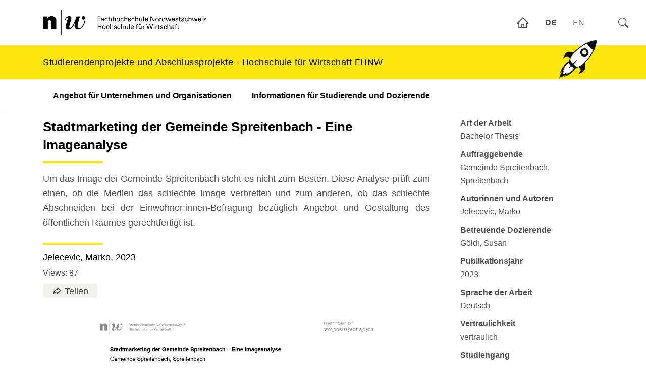

--- FILE ---
content_type: text/html; charset=utf-8
request_url: https://studierendenprojekte.wirtschaft.fhnw.ch/view/2465
body_size: 8030
content:
<!DOCTYPE html><html lang="de"><head><meta charSet="utf-8" data-next-head=""/><meta name="viewport" content="width=device-width" data-next-head=""/><script async="" src="https://www.googletagmanager.com/gtag/js?id=G-BJ5SGVSL4J" class="jsx-2322820093" data-next-head=""></script><meta name="google-site-verification" content="GDwEN7lZtBdbuUet6zJxdu6rEfQF3Mc8HmS2kChobD4" class="jsx-2322820093" data-next-head=""/><title class="jsx-440dcc8459a2403b" data-next-head="">Stadtmarketing der Gemeinde Spreitenbach - Eine Imageanalyse</title><link rel="alternate" href="https://studierendenprojekte.wirtschaft.fhnw.ch/view/2465" hrefLang="de" class="jsx-440dcc8459a2403b" data-next-head=""/><link rel="alternate" href="https://studierendenprojekte.wirtschaft.fhnw.ch/en/view/2465" hrefLang="en" class="jsx-440dcc8459a2403b" data-next-head=""/><link rel="preload" href="/_next/static/css/45ef538f74c7772e.css" as="style"/><script class="jsx-2322820093" data-next-head="">
                window.dataLayer = window.dataLayer || [];
                function gtag(){dataLayer.push(arguments);}
                gtag('js', new Date());
                gtag('config', 'G-BJ5SGVSL4J', {
                  page_path: window.location.pathname,
                });
              </script><link rel="stylesheet" href="/_next/static/css/45ef538f74c7772e.css" data-n-g=""/><noscript data-n-css=""></noscript><script defer="" noModule="" src="/_next/static/chunks/polyfills-42372ed130431b0a.js"></script><script src="/_next/static/chunks/webpack-30b1d08825bd12b0.js" defer=""></script><script src="/_next/static/chunks/framework-372c62845e5ba996.js" defer=""></script><script src="/_next/static/chunks/main-8c6258a083635333.js" defer=""></script><script src="/_next/static/chunks/pages/_app-516dff18878e63dd.js" defer=""></script><script src="/_next/static/chunks/a7cd4083-43079b2d01feb25c.js" defer=""></script><script src="/_next/static/chunks/0465ed09-5d3aa1e49a48991d.js" defer=""></script><script src="/_next/static/chunks/454e6ae6-de18662b6f1b8a6b.js" defer=""></script><script src="/_next/static/chunks/568-fec74e32e65b35a0.js" defer=""></script><script src="/_next/static/chunks/pages/view/%5Bid%5D-14a1663f4c25a023.js" defer=""></script><script src="/_next/static/3J1U34DZxzulmZo2YAEmp/_buildManifest.js" defer=""></script><script src="/_next/static/3J1U34DZxzulmZo2YAEmp/_ssgManifest.js" defer=""></script><style id="__jsx-69af437ea1fc2efc">a.jsx-69af437ea1fc2efc{text-decoration:none}ul.jsx-69af437ea1fc2efc{margin:auto 0;color:#6e6e6e}.selectedLanguage.jsx-69af437ea1fc2efc{font-weight:800;color:#4c4c4c}.clickable.jsx-69af437ea1fc2efc .jsx-69af437ea1fc2efc:hover{cursor:pointer}</style><style id="__jsx-457cd60068e8c436">.rocket.jsx-457cd60068e8c436{position:fixed;top:65px;right:110px;z-index:11}</style><style id="__jsx-3c1418cadf58db00">a.jsx-3c1418cadf58db00{cursor:pointer}.mainContainer.jsx-3c1418cadf58db00{position:relative}span.jsx-3c1418cadf58db00{font-size:20px;background-color:#f1f1ee;border-radius:5px;padding:3px 10px}span.jsx-3c1418cadf58db00>a.jsx-3c1418cadf58db00>span.jsx-3c1418cadf58db00{font-size:18px;padding:0 8px 0 2px}.dropdownmenu.jsx-3c1418cadf58db00{z-index:1;position:absolute;left:0;margin:10px 0 0 0px;padding:6px 0 0 0}.menucontainer.jsx-3c1418cadf58db00{min-width:150px;margin:10px 0 0 0;background-color:#f1f1ee;padding:6px 15px 4px 20px;border-radius:0 5px 5px 5px;display:flex;flex-direction:column}.menucontainer.jsx-3c1418cadf58db00>div.jsx-3c1418cadf58db00{padding:6px 0}</style><style id="__jsx-440dcc8459a2403b">.singleContainer.jsx-440dcc8459a2403b>div.jsx-440dcc8459a2403b{display:inline-block;vertical-align:top}.teaser.jsx-440dcc8459a2403b{font-size:18px}.label.jsx-440dcc8459a2403b{font-weight:bold;text-align:left}.labelBox.jsx-440dcc8459a2403b{margin:0 0 10px 0;text-align:left}.textcontainer_single.jsx-440dcc8459a2403b{width:70%}.singletext.jsx-440dcc8459a2403b{padding:0 0 20px 0}.detailsInText.jsx-440dcc8459a2403b{display:none}</style><style id="__jsx-2322820093">body{overflow-y:scroll!important;padding:0}.cookie-notification.jsx-2322820093{position:fixed;bottom:10px;left:10px;padding:20px;background-color:rgba(239,239,239,.9);border-radius:5px;z-index:11}.footer.jsx-2322820093{display:flex}.footerContainer.jsx-2322820093{display:flex;margin:0 auto;padding:37px 34px 0 0;font-size:90%;width:100%;flex-direction:row;flex-wrap:wrap}.footerElement.jsx-2322820093>ul.jsx-2322820093>li.jsx-2322820093{margin:8px 0}.footerRow.jsx-2322820093{display:flex;flex-direction:row;flex-wrap:wrap}.footerElement.jsx-2322820093{width:250px;padding:0 20px 0 0;align-self:flex-start;margin:0 auto 0 15px}.footerTitle.jsx-2322820093{display:block;font-weight:700;line-height:1.7;padding-bottom:14px;border-bottom:1px solid rgba(255,255,255,.5)}</style></head><body><link rel="preload" as="image" href="/rocket.png"/><link rel="preload" as="image" href="/default_fhnw.png"/><link rel="preload" as="image" href="/hsw.jpg"/><link rel="preload" as="image" href="/api/images/0360ffe3-9467-4df7-a6e4-13f74991e96c.png?1768316194498"/><div id="__next"><div style="display:none" class="jsx-2322820093 cookie-notification"><a href="/privacy"><b class="jsx-2322820093">Data Privacy</b> (/privacy</a>). <!-- -->Wir möchten Sie darüber informieren, dass unsere Seite Cookies verwendet, um Ihr Surferlebnis zu verbessern. Durch die Nutzung unserer Website stimmen Sie gemäß geltenden Gesetzen und Vorschriften der Verwendung von Cookies zu.<!-- --> <a href="#" class="jsx-2322820093">Akzeptieren</a></div><div class="jsx-2322820093 page-wrapper-fix"><div class="jsx-2322820093 page-wrapper"><div id="header" style="position:fixed;top:0;right:0;z-index:12;display:flex" class="jsx-457cd60068e8c436 topright"><a style="display:flex;padding:0;justify-content:center;align-items:center;cursor:pointer" href="/"><svg stroke="currentColor" fill="currentColor" stroke-width="0" viewBox="0 0 1024 1024" font-size="26px" height="1em" width="1em" xmlns="http://www.w3.org/2000/svg"><path d="M946.5 505L560.1 118.8l-25.9-25.9a31.5 31.5 0 0 0-44.4 0L77.5 505a63.9 63.9 0 0 0-18.8 46c.4 35.2 29.7 63.3 64.9 63.3h42.5V940h691.8V614.3h43.4c17.1 0 33.2-6.7 45.3-18.8a63.6 63.6 0 0 0 18.7-45.3c0-17-6.7-33.1-18.8-45.2zM568 868H456V664h112v204zm217.9-325.7V868H632V640c0-22.1-17.9-40-40-40H432c-22.1 0-40 17.9-40 40v228H238.1V542.3h-96l370-369.7 23.1 23.1L882 542.3h-96.1z"></path></svg></a><div style="display:flex;justify-content:center;align-items:center" class="jsx-69af437ea1fc2efc"><ul class="jsx-69af437ea1fc2efc nav lang-nav"><li class="jsx-69af437ea1fc2efc nav-item menu-item clickable"><span class="jsx-69af437ea1fc2efc nav-link selectedLanguage">DE</span></li><li class="jsx-69af437ea1fc2efc nav-item menu-item clickable"><span class="jsx-69af437ea1fc2efc nav-link ">EN</span></li></ul></div><div class="searchWidget_glass__PyTTH searchWidget_clickable__4BFAp"><svg stroke="currentColor" fill="currentColor" stroke-width="0" viewBox="0 0 16 16" height="1em" width="1em" xmlns="http://www.w3.org/2000/svg"><path d="M11.742 10.344a6.5 6.5 0 1 0-1.397 1.398h-.001q.044.06.098.115l3.85 3.85a1 1 0 0 0 1.415-1.414l-3.85-3.85a1 1 0 0 0-.115-.1zM12 6.5a5.5 5.5 0 1 1-11 0 5.5 5.5 0 0 1 11 0"></path></svg></div><div class="" id="shadowbox"><div class="searchWidget_containerSidePanel__XqYW8"></div></div></div><div class="jsx-457cd60068e8c436 rocket"><img src="/rocket.png" style="transform:rotate(45deg)" width="50px" class="jsx-457cd60068e8c436"/></div><nav id="navbar" style="transform:translateY(0px);transition:all 0.5s ease 0s;padding:0" class="jsx-457cd60068e8c436 navbar navbar-light navbar-expand-lg navbar-main"><div class="jsx-457cd60068e8c436 navbar-container container"><div class="jsx-457cd60068e8c436 navbar-logos"><div class="jsx-457cd60068e8c436 fhnw-logos"><a class="jsx-457cd60068e8c436 fhnw-logo d-md-inline-block" href="/"><img src="/default_fhnw.png" id="fhnwlogo_small" style="display:none;min-height:51px" class="jsx-457cd60068e8c436"/><img src="/hsw.jpg" id="fhnwlogo_full" style="height:80px;max-width:600px" class="jsx-457cd60068e8c436"/></a></div></div></div><div class="jsx-457cd60068e8c436 navbar-banner bg-primary py-1 w-100"><div style="display:flex" class="jsx-457cd60068e8c436 container"><a class="jsx-457cd60068e8c436 no-underline" href="/"><p class="jsx-457cd60068e8c436 d-none-sm black font-bigger leading-semi pagetitle">Studierendenprojekte und Abschlussprojekte</p><p class="jsx-457cd60068e8c436 d-none-md black font-bigger leading-semi pagetitle">Studierendenprojekte und Abschlussprojekte</p><p class="jsx-457cd60068e8c436 d-none-std black font-bigger leading-semi pagetitle">Studierendenprojekte und Abschlussprojekte - Hochschule für Wirtschaft FHNW</p></a></div></div><div class="container navbar-collapse-container"><div class="" id="navbar-menu" style="max-height:none"><ul class="navbar-nav" style="padding-right:0px"><li class="nav-item menu-item menu-item-type-post_type menu-item-object-page menu-item-33 nav-item--level-0 dropdown" data-level="0"><a class="nav-link " target="_blank" href="https://www.fhnw.ch/de/forschung-und-dienstleistungen/wirtschaft/studierendenprojekte">Angebot für Unternehmen und Organisationen</a></li><li class="nav-item menu-item menu-item-type-post_type menu-item-object-page menu-item-33 nav-item--level-0 dropdown" data-level="0"><a class="nav-link " target="_blank" href="https://www.fhnw.ch/plattformen/wirtschaft-studierendenprojekte/">Informationen für Studierende und Dozierende</a></li></ul></div></div></nav><div class="jsx-440dcc8459a2403b container"><div style="display:inline-block;width:100%" class="jsx-440dcc8459a2403b"><div class="jsx-440dcc8459a2403b singleContainer"><div style="padding:0 10px 0 0" class="jsx-440dcc8459a2403b textcontainer_single"><h1 class="jsx-440dcc8459a2403b">Stadtmarketing der Gemeinde Spreitenbach - Eine Imageanalyse</h1><div style="margin:15px 0 0 0;text-align:justify" class="jsx-440dcc8459a2403b teaser">Um das Image der Gemeinde Spreitenbach steht es nicht zum Besten. Diese Analyse prüft zum einen, ob die Medien das schlechte Image verbreiten und zum anderen, ob das schlechte Abschneiden bei der Einwohner:innen-Befragung bezüglich Angebot und Gestaltung des öffentlichen Raumes gerechtfertigt ist.</div><h1 class="jsx-440dcc8459a2403b"></h1><h4 style="font-weight:normal" class="jsx-440dcc8459a2403b">Jelecevic, Marko<!-- -->,<!-- --> <!-- -->2023</h4><div style="padding:0 0 8px 0" class="jsx-440dcc8459a2403b detailsInText"><div class="jsx-440dcc8459a2403b"><b class="jsx-440dcc8459a2403b">Art der Arbeit</b> <!-- -->Bachelor Thesis</div><div class="jsx-440dcc8459a2403b"><b class="jsx-440dcc8459a2403b">Auftraggebende</b> <!-- -->Gemeinde Spreitenbach</div><div class="jsx-440dcc8459a2403b"><b class="jsx-440dcc8459a2403b">Betreuende Dozierende</b> <!-- -->Göldi, Susan</div></div><div class="jsx-440dcc8459a2403b">Views: <!-- -->87</div><div style="display:flex;padding:6px 0 10px 0" class="jsx-440dcc8459a2403b"><div class="jsx-440dcc8459a2403b"><div class="jsx-3c1418cadf58db00 mainContainer"><span class="jsx-3c1418cadf58db00"><a style="cursor:default" class="jsx-3c1418cadf58db00"><svg stroke="currentColor" fill="currentColor" stroke-width="0" version="1.2" baseProfile="tiny" viewBox="0 0 24 24" style="margin:0 3px 4px 8px" height="1em" width="1em" xmlns="http://www.w3.org/2000/svg"><path d="M4 19.999c-.096 0-.191-.015-.286-.042-.424-.126-.714-.516-.714-.958v-1c0-4.8 3.381-8.864 8-9.796v-1.704c0-.534.208-1.036.585-1.414.756-.757 2.075-.756 2.829-.001l6.288 6.203c.191.188.298.443.298.712s-.107.524-.298.712l-6.293 6.207c-.746.746-2.067.751-2.823-.005-.378-.378-.586-.88-.586-1.414v-1.437c-2.495.201-4.523.985-6.164 3.484-.19.288-.505.453-.836.453zm8-5.989l1-.01v3.499l5.576-5.5-5.576-5.496v3.497s-.384-.004-.891.052c-3.416.378-6.125 2.864-6.892 6.08 2.121-1.728 4.551-2.066 6.783-2.122z"></path></svg><span class="jsx-3c1418cadf58db00">Teilen</span></a></span><div style="display:none" class="jsx-3c1418cadf58db00 dropdownmenu"><div class="jsx-3c1418cadf58db00 menucontainer"><div class="jsx-3c1418cadf58db00"><a class="jsx-3c1418cadf58db00" href="mailto:?subject=Stadtmarketing%20der%20Gemeinde%20Spreitenbach%20-%20Eine%20Imageanalyse&amp;body=Hallo, %0D%0A%0D%0Ahabe folgenden Artikel gefunden%0D%0A%0D%0AStadtmarketing%20der%20Gemeinde%20Spreitenbach%20-%20Eine%20Imageanalyse%0D%0Ahttps://studierendenprojekte.wirtschaft.fhnw.ch/view/2465 %0D%0A%0D%0AGrüsse,"><svg stroke="currentColor" fill="currentColor" stroke-width="0" viewBox="0 0 1024 1024" style="padding:0 10px 4px 4px;font-size:32px" height="1em" width="1em" xmlns="http://www.w3.org/2000/svg"><path d="M928 160H96c-17.7 0-32 14.3-32 32v640c0 17.7 14.3 32 32 32h832c17.7 0 32-14.3 32-32V192c0-17.7-14.3-32-32-32zm-40 110.8V792H136V270.8l-27.6-21.5 39.3-50.5 42.8 33.3h643.1l42.8-33.3 39.3 50.5-27.7 21.5zM833.6 232L512 482 190.4 232l-42.8-33.3-39.3 50.5 27.6 21.5 341.6 265.6a55.99 55.99 0 0 0 68.7 0L888 270.8l27.6-21.5-39.3-50.5-42.7 33.2z"></path></svg>Email</a></div><div class="jsx-3c1418cadf58db00"><a target="_blank" class="jsx-3c1418cadf58db00" href="https://www.linkedin.com/shareArticle?title=Stadtmarketing%20der%20Gemeinde%20Spreitenbach%20-%20Eine%20Imageanalyse&amp;url=https://studierendenprojekte.wirtschaft.fhnw.ch/view/2465"><svg stroke="currentColor" fill="currentColor" stroke-width="0" viewBox="0 0 448 512" style="padding:0 10px 4px 4px;font-size:32px" height="1em" width="1em" xmlns="http://www.w3.org/2000/svg"><path d="M416 32H31.9C14.3 32 0 46.5 0 64.3v383.4C0 465.5 14.3 480 31.9 480H416c17.6 0 32-14.5 32-32.3V64.3c0-17.8-14.4-32.3-32-32.3zM135.4 416H69V202.2h66.5V416zm-33.2-243c-21.3 0-38.5-17.3-38.5-38.5S80.9 96 102.2 96c21.2 0 38.5 17.3 38.5 38.5 0 21.3-17.2 38.5-38.5 38.5zm282.1 243h-66.4V312c0-24.8-.5-56.7-34.5-56.7-34.6 0-39.9 27-39.9 54.9V416h-66.4V202.2h63.7v29.2h.9c8.9-16.8 30.6-34.5 62.9-34.5 67.2 0 79.7 44.3 79.7 101.9V416z"></path></svg>LinkedIn</a></div><div class="jsx-3c1418cadf58db00"><a target="_blank" class="jsx-3c1418cadf58db00" href="https://x.com/intent/tweet?url=https://studierendenprojekte.wirtschaft.fhnw.ch/view/2465&amp;text=Stadtmarketing%20der%20Gemeinde%20Spreitenbach%20-%20Eine%20Imageanalyse"><svg stroke="currentColor" fill="currentColor" stroke-width="0" viewBox="0 0 448 512" style="padding:0 10px 4px 4px;font-size:32px" height="1em" width="1em" xmlns="http://www.w3.org/2000/svg"><path d="M64 32C28.7 32 0 60.7 0 96V416c0 35.3 28.7 64 64 64H384c35.3 0 64-28.7 64-64V96c0-35.3-28.7-64-64-64H64zm297.1 84L257.3 234.6 379.4 396H283.8L209 298.1 123.3 396H75.8l111-126.9L69.7 116h98l67.7 89.5L313.6 116h47.5zM323.3 367.6L153.4 142.9H125.1L296.9 367.6h26.3z"></path></svg>X</a></div><div class="jsx-3c1418cadf58db00"><a target="_blank" class="jsx-3c1418cadf58db00" href="https://www.facebook.com/sharer/sharer.php?u=https://studierendenprojekte.wirtschaft.fhnw.ch/view/2465&amp;title=Stadtmarketing%20der%20Gemeinde%20Spreitenbach%20-%20Eine%20Imageanalyse"><svg stroke="currentColor" fill="currentColor" stroke-width="0" viewBox="0 0 512 512" style="padding:0 10px 4px 4px;font-size:32px" height="1em" width="1em" xmlns="http://www.w3.org/2000/svg"><path d="M504 256C504 119 393 8 256 8S8 119 8 256c0 123.78 90.69 226.38 209.25 245V327.69h-63V256h63v-54.64c0-62.15 37-96.48 93.67-96.48 27.14 0 55.52 4.84 55.52 4.84v61h-31.28c-30.8 0-40.41 19.12-40.41 38.73V256h68.78l-11 71.69h-57.78V501C413.31 482.38 504 379.78 504 256z"></path></svg>Facebook</a></div><div style="display:none" class="jsx-3c1418cadf58db00 whatsapp"><a target="_blank" class="jsx-3c1418cadf58db00" href="whatsapp://send?text=Stadtmarketing%20der%20Gemeinde%20Spreitenbach%20-%20Eine%20Imageanalyse. https://studierendenprojekte.wirtschaft.fhnw.ch/view/2465"><svg stroke="currentColor" fill="currentColor" stroke-width="0" viewBox="0 0 448 512" style="padding:0 10px 4px 4px;font-size:32px" height="1em" width="1em" xmlns="http://www.w3.org/2000/svg"><path d="M380.9 97.1C339 55.1 283.2 32 223.9 32c-122.4 0-222 99.6-222 222 0 39.1 10.2 77.3 29.6 111L0 480l117.7-30.9c32.4 17.7 68.9 27 106.1 27h.1c122.3 0 224.1-99.6 224.1-222 0-59.3-25.2-115-67.1-157zm-157 341.6c-33.2 0-65.7-8.9-94-25.7l-6.7-4-69.8 18.3L72 359.2l-4.4-7c-18.5-29.4-28.2-63.3-28.2-98.2 0-101.7 82.8-184.5 184.6-184.5 49.3 0 95.6 19.2 130.4 54.1 34.8 34.9 56.2 81.2 56.1 130.5 0 101.8-84.9 184.6-186.6 184.6zm101.2-138.2c-5.5-2.8-32.8-16.2-37.9-18-5.1-1.9-8.8-2.8-12.5 2.8-3.7 5.6-14.3 18-17.6 21.8-3.2 3.7-6.5 4.2-12 1.4-32.6-16.3-54-29.1-75.5-66-5.7-9.8 5.7-9.1 16.3-30.3 1.8-3.7.9-6.9-.5-9.7-1.4-2.8-12.5-30.1-17.1-41.2-4.5-10.8-9.1-9.3-12.5-9.5-3.2-.2-6.9-.2-10.6-.2-3.7 0-9.7 1.4-14.8 6.9-5.1 5.6-19.4 19-19.4 46.3 0 27.3 19.9 53.7 22.6 57.4 2.8 3.7 39.1 59.7 94.8 83.8 35.2 15.2 49 16.5 66.6 13.9 10.7-1.6 32.8-13.4 37.4-26.4 4.6-13 4.6-24.1 3.2-26.4-1.3-2.5-5-3.9-10.5-6.6z"></path></svg>Whatsapp</a></div></div></div></div></div><div style="padding:2px 0 0 20px" class="jsx-440dcc8459a2403b"></div></div><div style="display:flex;justify-content:space-around;padding:25px 0 20px 0" class="jsx-440dcc8459a2403b"><img src="/api/images/0360ffe3-9467-4df7-a6e4-13f74991e96c.png?1768316194498" style="cursor:pointer;object-fit:contain;height:400px;width:680px" class="jsx-b3e1b6a7c9b96113"/></div><div class="jsx-440dcc8459a2403b singletext">Die Gemeinde Spreitenbach beauftragte das Unternehmen Transferplus AG eine Einwohnerbefragung durchzuführen. Dabei wurde klar, dass das Image im Vergleich zu anderen Gemeinden nicht gut abschntt und die Zufriedenheit der Einwohner:innen beeinträchtigt. Das in der Umfrage erhobene Image ist in 13 Elemente unterteilt, wovon das Ambiente den stärksten Einfluss auf das Image ausübt. Das Ambiente wird wiederum in sechs verschiedene Aspekte unterteilt. Der Fokus für die vergleichende Analyse in der Thesis lag auf dem zentralen Aspekt des Angebots sowie der Gestaltung des öffentlichen Raumes.</div><div class="jsx-440dcc8459a2403b singletext">Im Medienspiegel dienten die Gemeinden Volketswil und Wallisellen aus dem Kanton Zürich als Vergleichsgemeinden. Einbezogen wurden die auflagenstärksten lokalen Zeitungen und deren positive, negative, neutrale Berichterstattung der letzten zehn Jahre zu den drei Gemeinden. Mit Beobachtungen wurden das Angebot und die Gestaltung der öffentlichen Räume in den Gemeinden Spreitenbach, Wallisellen und Volketswil verglichen und analysiert. Zusätzlich wurde ein Experteninterview mit Herr Dominique Salathé, Studiengangleiter Master Architektur der Fachhochschule Nordwestschweiz durchgeführt. </div><div class="jsx-440dcc8459a2403b singletext">Die Analyse des Medienspiegels zeigt, dass Spreitenbach keine besonders negative Berichterstattung im Vergleich zu Volketswil und Wallisellen aufweist. Somit ist die Medienberichterstattung über Spreitenbach vergleichbar und relativ gesehen ausgewogen. Die Ergebnisse aus der Beobachtung und deren Analyse vor dem Hintergrund des State of the Art zeigen, dass es keine bedeutende Differenz zwischen dem untersuchten Angebot öffentlicher Räume und dem Benchmark gibt bzw. das Angebot an öffentlichen Räumen als durchschnittlich gelten kann. Somit kann die Situation als ausreichend gut bewertet werden zumal auch eine Entwicklung in die richtige Richtung erfolgt. Ebenso konnte gezeigt werden, dass auch die Gestaltung der öffentlichen Räume im Vergleich zum Benchmark gut ist. Hierbei wurde besonders auf Aspekte wie Nachhaltigkeit, Zugänglichkeit und Sicherheit geachtet. Für die Gemeinde Spreitenbach ergeben sich deshalb Chancen für die Kommunikation. Mit einer geschickten Kommunikationsstrategie können die lokalen Zeitungen positive Imageaspekte wie neue grosszügige und moderne öffentliche Angebote verstärken, das Image positiv beeinflussen und die Zufriedenheit in der Bevölkerung steigern. </div><div style="padding:0 0 16px 0" class="jsx-440dcc8459a2403b detailsInText"><div class="jsx-440dcc8459a2403b"><b class="jsx-440dcc8459a2403b">Studiengang<!-- -->:</b> <!-- -->Betriebsökonomie (Bachelor)</div><div class="jsx-440dcc8459a2403b"><b class="jsx-440dcc8459a2403b">Keywords</b> <!-- -->Stadtmarketing</div><div class="jsx-440dcc8459a2403b"><b class="jsx-440dcc8459a2403b">Vertraulichkeit<!-- -->:</b> <!-- -->vertraulich</div></div></div><div id="scrollingDiv" style="width:300px;padding:8px 0 40px 50px;background-color:#ffffff00" class="jsx-440dcc8459a2403b detailInfo"><div class="jsx-440dcc8459a2403b labelBox"><div class="jsx-440dcc8459a2403b label">Art der Arbeit</div><div class="jsx-440dcc8459a2403b">Bachelor Thesis</div></div><div class="jsx-440dcc8459a2403b labelBox"><div class="jsx-440dcc8459a2403b label">Auftraggebende</div><div class="jsx-440dcc8459a2403b">Gemeinde Spreitenbach<!-- -->, Spreitenbach</div></div><div class="jsx-440dcc8459a2403b labelBox"><div class="jsx-440dcc8459a2403b label">Autorinnen und Autoren</div><div class="jsx-440dcc8459a2403b">Jelecevic, Marko</div></div><div class="jsx-440dcc8459a2403b labelBox"><div class="jsx-440dcc8459a2403b label">Betreuende Dozierende</div><div class="jsx-440dcc8459a2403b">Göldi, Susan</div></div><div class="jsx-440dcc8459a2403b labelBox"><div class="jsx-440dcc8459a2403b label">Publikationsjahr</div><div class="jsx-440dcc8459a2403b">2023</div></div><div class="jsx-440dcc8459a2403b labelBox"><div class="jsx-440dcc8459a2403b label">Sprache der Arbeit</div><div class="jsx-440dcc8459a2403b">Deutsch</div></div><div class="jsx-440dcc8459a2403b labelBox"><div class="jsx-440dcc8459a2403b label">Vertraulichkeit</div><div class="jsx-440dcc8459a2403b">vertraulich</div></div><div class="jsx-440dcc8459a2403b labelBox"><div class="jsx-440dcc8459a2403b label">Studiengang</div><div class="jsx-440dcc8459a2403b">Betriebsökonomie (Bachelor)</div></div><div class="jsx-440dcc8459a2403b labelBox"><div class="jsx-440dcc8459a2403b label">Standort Studiengang</div><div class="jsx-440dcc8459a2403b">Brugg-Windisch</div></div><div class="jsx-440dcc8459a2403b labelBox"><div class="jsx-440dcc8459a2403b label">Keywords</div><div class="jsx-440dcc8459a2403b">Stadtmarketing</div></div></div></div></div></div></div></div><div id="footer" class="jsx-2322820093 footer"><div class="jsx-2322820093 footerContainer container"><div class="jsx-2322820093 footerElement"><span class="jsx-2322820093 footerTitle">Angebot</span><ul class="jsx-2322820093"><li class="jsx-2322820093"><a href="http://www.fhnw.ch/wirtschaft/studierendenprojekte" target="_blank" class="jsx-2322820093">Studierendenprojekte</a></li><li class="jsx-2322820093"><a href="http://www.fhnw.ch/wirtschaft/studierendenprojekt-eingabeformular" target="_blank" class="jsx-2322820093">Studierendenprojekt-Themeneingabe</a></li></ul></div><div class="jsx-2322820093 footerElement"><span class="jsx-2322820093 footerTitle">Hochschule für Wirtschaft</span><ul class="jsx-2322820093"><li class="jsx-2322820093"><a target="_blank" href="https://www.fhnw.ch/de/studium" class="jsx-2322820093">Ausbildung</a></li><li class="jsx-2322820093"><a target="_blank" href="https://www.fhnw.ch/de/weiterbildung" class="jsx-2322820093">Weiterbildung</a></li><li class="jsx-2322820093"><a target="_blank" href="https://www.fhnw.ch/de/forschung-und-dienstleistungen" class="jsx-2322820093">Forschung und Entwicklung</a></li></ul></div><div class="jsx-2322820093 footerElement"><span class="jsx-2322820093 footerTitle">Information</span><ul class="jsx-2322820093"><li class="jsx-2322820093"><a href="/imprint">Impressum</a></li></ul></div></div></div></div><script id="__NEXT_DATA__" type="application/json">{"props":{"pageProps":{"publication":{"id":2465,"uuid":"0360ffe3-9467-4df7-a6e4-13f74991e96c","eventoID":"3-22.W-PA-6054/01","sharepointID":185,"mtExcelID":null,"irfUUID":"1ee336cf-a3df-4c6f-be04-c4fa39a4b76c","title":"Stadtmarketing der Gemeinde Spreitenbach - Eine Imageanalyse","author":"Jelecevic, Marko","year":2023,"keywords":"Stadtmarketing","type":"Bachelor Thesis","discipline":"","study_program":"Betriebsökonomie (Bachelor)","study_model":"Teilzeit","location":"Brugg-Windisch","language":"Deutsch","state":"vertraulich","hasPublicationFile":0,"document_url":"0360ffe3-9467-4df7-a6e4-13f74991e96c.png","teaser":"Um das Image der Gemeinde Spreitenbach steht es nicht zum Besten. Diese Analyse prüft zum einen, ob die Medien das schlechte Image verbreiten und zum anderen, ob das schlechte Abschneiden bei der Einwohner:innen-Befragung bezüglich Angebot und Gestaltung des öffentlichen Raumes gerechtfertigt ist.","initial_situation":"Die Gemeinde Spreitenbach beauftragte das Unternehmen Transferplus AG eine Einwohnerbefragung durchzuführen. Dabei wurde klar, dass das Image im Vergleich zu anderen Gemeinden nicht gut abschntt und die Zufriedenheit der Einwohner:innen beeinträchtigt. Das in der Umfrage erhobene Image ist in 13 Elemente unterteilt, wovon das Ambiente den stärksten Einfluss auf das Image ausübt. Das Ambiente wird wiederum in sechs verschiedene Aspekte unterteilt. Der Fokus für die vergleichende Analyse in der Thesis lag auf dem zentralen Aspekt des Angebots sowie der Gestaltung des öffentlichen Raumes.","method":"Im Medienspiegel dienten die Gemeinden Volketswil und Wallisellen aus dem Kanton Zürich als Vergleichsgemeinden. Einbezogen wurden die auflagenstärksten lokalen Zeitungen und deren positive, negative, neutrale Berichterstattung der letzten zehn Jahre zu den drei Gemeinden. Mit Beobachtungen wurden das Angebot und die Gestaltung der öffentlichen Räume in den Gemeinden Spreitenbach, Wallisellen und Volketswil verglichen und analysiert. Zusätzlich wurde ein Experteninterview mit Herr Dominique Salathé, Studiengangleiter Master Architektur der Fachhochschule Nordwestschweiz durchgeführt. ","result":"Die Analyse des Medienspiegels zeigt, dass Spreitenbach keine besonders negative Berichterstattung im Vergleich zu Volketswil und Wallisellen aufweist. Somit ist die Medienberichterstattung über Spreitenbach vergleichbar und relativ gesehen ausgewogen. Die Ergebnisse aus der Beobachtung und deren Analyse vor dem Hintergrund des State of the Art zeigen, dass es keine bedeutende Differenz zwischen dem untersuchten Angebot öffentlicher Räume und dem Benchmark gibt bzw. das Angebot an öffentlichen Räumen als durchschnittlich gelten kann. Somit kann die Situation als ausreichend gut bewertet werden zumal auch eine Entwicklung in die richtige Richtung erfolgt. Ebenso konnte gezeigt werden, dass auch die Gestaltung der öffentlichen Räume im Vergleich zum Benchmark gut ist. Hierbei wurde besonders auf Aspekte wie Nachhaltigkeit, Zugänglichkeit und Sicherheit geachtet. Für die Gemeinde Spreitenbach ergeben sich deshalb Chancen für die Kommunikation. Mit einer geschickten Kommunikationsstrategie können die lokalen Zeitungen positive Imageaspekte wie neue grosszügige und moderne öffentliche Angebote verstärken, das Image positiv beeinflussen und die Zufriedenheit in der Bevölkerung steigern. ","supervisor":"Susan Göldi","supervisorsEmail":"susan.goeldi@fhnw.ch","client_contact_email":"michael.grauwiler@spreitenbach.ch","client_name":"Gemeinde Spreitenbach","client_contact_firstname":"Michael","client_contact_lastname":"Grauwiler","client_address":"Spreitenbach","downloads":0,"pageViews":86,"uploadInProcess":0,"active":1,"comment":"","createdAt":"2023-02-22T15:08:12.000Z","createdBy":4832,"modifiedAt":"2023-07-31T10:13:03.000Z","modifiedBy":4761,"creatorEmail":"silvia.moor@fhnw.ch","modEmail":"felix.strebel@fhnw.ch","supervisors":[{"uuid":"f180a723-48c1-42ad-8255-a4a1deb38342","email":"susan.goeldi@fhnw.ch","fullname":"Göldi, Susan","lastname":"Göldi","firstname":"Susan"}]},"locale":"de"},"__N_SSG":true},"page":"/view/[id]","query":{"id":"2465"},"buildId":"3J1U34DZxzulmZo2YAEmp","isFallback":false,"isExperimentalCompile":false,"gsp":true,"locale":"de","locales":["de","en"],"defaultLocale":"de","scriptLoader":[]}</script></body></html>

--- FILE ---
content_type: application/javascript; charset=UTF-8
request_url: https://studierendenprojekte.wirtschaft.fhnw.ch/_next/static/chunks/pages/_app-516dff18878e63dd.js
body_size: 145836
content:
(self.webpackChunk_N_E=self.webpackChunk_N_E||[]).push([[636],{92:(e,t,r)=>{(window.__NEXT_P=window.__NEXT_P||[]).push(["/_app",function(){return r(360)}])},118:(e,t,r)=>{"use strict";t.__esModule=!0,t.default=void 0;var n=s(r(4232)),a=s(r(8220)),o=r(1336),i=s(r(3464));let l=["focusedItem","disabled","onChange","value","min","localizer","max"];function s(e){return e&&e.__esModule?e:{default:e}}function u(){return(u=Object.assign||function(e){for(var t=1;t<arguments.length;t++){var r=arguments[t];for(var n in r)Object.prototype.hasOwnProperty.call(r,n)&&(e[n]=r[n])}return e}).apply(this,arguments)}let c=[0,1,2,3,4,5,6,7,8,9,10,11];t.default=function(e){let t,{focusedItem:r,disabled:s,onChange:d,value:f,min:p,localizer:m,max:h}=e,g=function(e,t){if(null==e)return{};var r,n,a={},o=Object.keys(e);for(n=0;n<o.length;n++)r=o[n],t.indexOf(r)>=0||(a[r]=e[r]);return a}(e,l),y=(t=new Date(i.default.year(r),0,1),c.map(e=>i.default.month(t,e)));return n.default.createElement(a.default,u({},g,{focusedItem:r}),n.default.createElement(a.default.Body,null,(0,o.chunk)(y,4).map((e,t)=>n.default.createElement(a.default.Row,{key:t},e.map((e,t)=>{let o=m.formatDate(e,"header");return n.default.createElement(a.default.Cell,{key:t,label:o,date:e,min:p,max:h,unit:"month",viewUnit:"year",onChange:d,focusedItem:r,selected:f,disabled:s},m.formatDate(e,"month"))})))))}},126:(e,t,r)=>{"use strict";r.d(t,{X4:()=>d,e$:()=>p,tL:()=>y,eM:()=>c,YL:()=>s,a:()=>h,Cg:()=>f,Me:()=>i,Nd:()=>m,Y9:()=>v,j4:()=>g});var n=r(9135);function a(e,t=0,r=1){return function(e,t=Number.MIN_SAFE_INTEGER,r=Number.MAX_SAFE_INTEGER){return Math.max(t,Math.min(e,r))}(e,t,r)}function o(e){let t;if(e.type)return e;if("#"===e.charAt(0))return o(function(e){e=e.slice(1);let t=RegExp(`.{1,${e.length>=6?2:1}}`,"g"),r=e.match(t);return r&&1===r[0].length&&(r=r.map(e=>e+e)),r?`rgb${4===r.length?"a":""}(${r.map((e,t)=>t<3?parseInt(e,16):Math.round(parseInt(e,16)/255*1e3)/1e3).join(", ")})`:""}(e));let r=e.indexOf("("),a=e.substring(0,r);if(!["rgb","rgba","hsl","hsla","color"].includes(a))throw Error((0,n.A)(9,e));let i=e.substring(r+1,e.length-1);if("color"===a){if(t=(i=i.split(" ")).shift(),4===i.length&&"/"===i[3].charAt(0)&&(i[3]=i[3].slice(1)),!["srgb","display-p3","a98-rgb","prophoto-rgb","rec-2020"].includes(t))throw Error((0,n.A)(10,t))}else i=i.split(",");return{type:a,values:i=i.map(e=>parseFloat(e)),colorSpace:t}}let i=(e,t)=>{try{return(e=>{let t=o(e);return t.values.slice(0,3).map((e,r)=>t.type.includes("hsl")&&0!==r?`${e}%`:e).join(" ")})(e)}catch(t){return e}};function l(e){let{type:t,colorSpace:r}=e,{values:n}=e;return t.includes("rgb")?n=n.map((e,t)=>t<3?parseInt(e,10):e):t.includes("hsl")&&(n[1]=`${n[1]}%`,n[2]=`${n[2]}%`),n=t.includes("color")?`${r} ${n.join(" ")}`:`${n.join(", ")}`,`${t}(${n})`}function s(e){let{values:t}=e=o(e),r=t[0],n=t[1]/100,a=t[2]/100,i=n*Math.min(a,1-a),s=(e,t=(e+r/30)%12)=>a-i*Math.max(Math.min(t-3,9-t,1),-1),u="rgb",c=[Math.round(255*s(0)),Math.round(255*s(8)),Math.round(255*s(4))];return"hsla"===e.type&&(u+="a",c.push(t[3])),l({type:u,values:c})}function u(e){let t="hsl"===(e=o(e)).type||"hsla"===e.type?o(s(e)).values:e.values;return Number((.2126*(t=t.map(t=>("color"!==e.type&&(t/=255),t<=.03928?t/12.92:((t+.055)/1.055)**2.4)))[0]+.7152*t[1]+.0722*t[2]).toFixed(3))}function c(e,t){let r=u(e),n=u(t);return(Math.max(r,n)+.05)/(Math.min(r,n)+.05)}function d(e,t){return e=o(e),t=a(t),("rgb"===e.type||"hsl"===e.type)&&(e.type+="a"),"color"===e.type?e.values[3]=`/${t}`:e.values[3]=t,l(e)}function f(e,t,r){try{return d(e,t)}catch(t){return e}}function p(e,t){if(e=o(e),t=a(t),e.type.includes("hsl"))e.values[2]*=1-t;else if(e.type.includes("rgb")||e.type.includes("color"))for(let r=0;r<3;r+=1)e.values[r]*=1-t;return l(e)}function m(e,t,r){try{return p(e,t)}catch(t){return e}}function h(e,t){if(e=o(e),t=a(t),e.type.includes("hsl"))e.values[2]+=(100-e.values[2])*t;else if(e.type.includes("rgb"))for(let r=0;r<3;r+=1)e.values[r]+=(255-e.values[r])*t;else if(e.type.includes("color"))for(let r=0;r<3;r+=1)e.values[r]+=(1-e.values[r])*t;return l(e)}function g(e,t,r){try{return h(e,t)}catch(t){return e}}function y(e,t=.15){return u(e)>.5?p(e,t):h(e,t)}function v(e,t,r){try{return y(e,t)}catch(t){return e}}},178:(e,t,r)=>{"use strict";t.__esModule=!0,t.useLocalizer=t.default=void 0;var n=l(r(4232)),a=l(r(655)),o=r(7023);function i(e){if("function"!=typeof WeakMap)return null;var t=new WeakMap,r=new WeakMap;return(i=function(e){return e?r:t})(e)}function l(e,t){if(!t&&e&&e.__esModule)return e;if(null===e||"object"!=typeof e&&"function"!=typeof e)return{default:e};var r=i(t);if(r&&r.has(e))return r.get(e);var n={},a=Object.defineProperty&&Object.getOwnPropertyDescriptor;for(var o in e)if("default"!==o&&Object.prototype.hasOwnProperty.call(e,o)){var l=a?Object.getOwnPropertyDescriptor(e,o):null;l&&(l.get||l.set)?Object.defineProperty(n,o,l):n[o]=e[o]}return n.default=e,r&&r.set(e,n),n}function s(e,t,r,n={}){if(!e&&!t)throw Error("This component requires a Localizer but none was provided");return{formatOverrides:n,messages:(0,o.getMessages)(r),formatDate(t,r,n){return e[r](t,null!=n?n:this.formatOverrides[r])},formatNumber(e,r){return t.format(e,null!=r?r:this.formatOverrides.number)},parseDate:e.parse.bind(e),parseNumber:t.parse.bind(t),decimalCharacter:t.decimalCharacter.bind(t),firstOfWeek:e.firstOfWeek.bind(e)}}let u=n.default.createContext(s(new a.DateLocalizer,new a.NumberLocalizer)),c=({date:e=new a.DateLocalizer,number:t=new a.NumberLocalizer,messages:r,children:o})=>{let i=(0,n.useMemo)(()=>s(e,t,r),[e,t,JSON.stringify(r)]);return n.default.createElement(u.Provider,{value:i},o)},d=(e,t)=>{let r=(0,n.useContext)(u);return(0,n.useMemo)(()=>e||t?Object.assign({},r,{messages:(0,o.getMessages)(Object.assign({},r.messages,e)),formatOverrides:Object.assign({},r.formatOverrides,t)}):r,[e,t,r])};t.useLocalizer=d,c.useLocalizer=d,t.default=c},204:(e,t,r)=>{"use strict";function n(e){let{props:t,states:r,muiFormControl:n}=e;return r.reduce((e,r)=>(e[r]=t[r],n&&void 0===t[r]&&(e[r]=n[r]),e),{})}r.d(t,{A:()=>n})},255:(e,t,r)=>{"use strict";r.d(t,{A:()=>n});let n=function(e,t,r){return"function"==typeof e?e(t,r):e}},327:(e,t,r)=>{"use strict";r.d(t,{Ay:()=>l,BO:()=>i,Yn:()=>o});var n=r(3725),a=r(2487);function o(e,t,r=!0){if(!t||"string"!=typeof t)return null;if(e&&e.vars&&r){let r=`vars.${t}`.split(".").reduce((e,t)=>e&&e[t]?e[t]:null,e);if(null!=r)return r}return t.split(".").reduce((e,t)=>e&&null!=e[t]?e[t]:null,e)}function i(e,t,r,n=r){let a;return a="function"==typeof e?e(r):Array.isArray(e)?e[r]||n:o(e,r)||n,t&&(a=t(a,n,e)),a}let l=function(e){let{prop:t,cssProperty:r=e.prop,themeKey:l,transform:s}=e,u=e=>{if(null==e[t])return null;let u=e[t],c=o(e.theme,l)||{};return(0,a.NI)(e,u,e=>{let a=i(c,s,e);return(e===a&&"string"==typeof e&&(a=i(c,s,`${t}${"default"===e?"":(0,n.A)(e)}`,e)),!1===r)?a:{[r]:a}})};return u.propTypes={},u.filterProps=[t],u}},360:(e,t,r)=>{"use strict";r.r(t),r.d(t,{default:()=>e1});var n=r(7876),a=r(4232),o=r(5961),i=r.n(o),l=r(7328),s=r.n(l),u=r(8230),c=r.n(u),d=r(2021);function f(e){for(var t=1;t<arguments.length;t++){var r=arguments[t];for(var n in r)e[n]=r[n]}return e}var p=function e(t,r){function n(e,n,a){if("undefined"!=typeof document){"number"==typeof(a=f({},r,a)).expires&&(a.expires=new Date(Date.now()+864e5*a.expires)),a.expires&&(a.expires=a.expires.toUTCString()),e=encodeURIComponent(e).replace(/%(2[346B]|5E|60|7C)/g,decodeURIComponent).replace(/[()]/g,escape);var o="";for(var i in a)a[i]&&(o+="; "+i,!0!==a[i]&&(o+="="+a[i].split(";")[0]));return document.cookie=e+"="+t.write(n,e)+o}}return Object.create({set:n,get:function(e){if("undefined"!=typeof document&&(!arguments.length||e)){for(var r=document.cookie?document.cookie.split("; "):[],n={},a=0;a<r.length;a++){var o=r[a].split("="),i=o.slice(1).join("=");try{var l=decodeURIComponent(o[0]);if(n[l]=t.read(i,l),e===l)break}catch(e){}}return e?n[e]:n}},remove:function(e,t){n(e,"",f({},t,{expires:-1}))},withAttributes:function(t){return e(this.converter,f({},this.attributes,t))},withConverter:function(t){return e(f({},this.converter,t),this.attributes)}},{attributes:{value:Object.freeze(r)},converter:{value:Object.freeze(t)}})}({read:function(e){return'"'===e[0]&&(e=e.slice(1,-1)),e.replace(/(%[\dA-F]{2})+/gi,decodeURIComponent)},write:function(e){return encodeURIComponent(e).replace(/%(2[346BF]|3[AC-F]|40|5[BDE]|60|7[BCD])/g,decodeURIComponent)}},{path:"/"}),m=r(9099);let h=()=>{let e=(0,m.useRouter)();return(0,n.jsxs)(a.Fragment,{children:[(0,n.jsx)("div",{style:{display:"flex",justifyContent:"center",alignItems:"center"},className:"jsx-69af437ea1fc2efc",children:(0,n.jsxs)("ul",{className:"jsx-69af437ea1fc2efc nav lang-nav",children:[(0,n.jsx)("li",{onClick:()=>e.push({},e.asPath,{locale:"de"}),className:"jsx-69af437ea1fc2efc nav-item menu-item clickable",children:(0,n.jsx)("span",{className:"jsx-69af437ea1fc2efc "+"nav-link ".concat("de"==e.locale?"selectedLanguage":""),children:"DE"})}),(0,n.jsx)("li",{onClick:()=>e.push({},e.asPath,{locale:"en"}),className:"jsx-69af437ea1fc2efc nav-item menu-item clickable",children:(0,n.jsx)("span",{className:"jsx-69af437ea1fc2efc "+"nav-link ".concat("en"==e.locale?"selectedLanguage":""),children:"EN"})})]})}),(0,n.jsx)(i(),{id:"69af437ea1fc2efc",children:"a.jsx-69af437ea1fc2efc{text-decoration:none}ul.jsx-69af437ea1fc2efc{margin:auto 0;color:#6e6e6e}.selectedLanguage.jsx-69af437ea1fc2efc{font-weight:800;color:#4c4c4c}.clickable.jsx-69af437ea1fc2efc .jsx-69af437ea1fc2efc:hover{cursor:pointer}"})]})};var g=r(7388),y=r(5501),v=r(8565);r(7825);var b=r(8945),x=r(3519),w=r(3356),A=r(8888),O=r(9241),S=r(4697),k=r(126),C=r(2844),j=r(8993),M=r(7287),E=r(4032),P=r(5818),_=r(7444),T=r(8428),I=r(7951),R=r(5879);function N(e){return(0,R.Ay)("MuiLinearProgress",e)}function L(){let e=(0,A._)(["\n  0% {\n    left: -35%;\n    right: 100%;\n  }\n\n  60% {\n    left: 100%;\n    right: -90%;\n  }\n\n  100% {\n    left: 100%;\n    right: -90%;\n  }\n"]);return L=function(){return e},e}function D(){let e=(0,A._)(["\n        animation: "," 2.1s cubic-bezier(0.65, 0.815, 0.735, 0.395) infinite;\n      "]);return D=function(){return e},e}function F(){let e=(0,A._)(["\n  0% {\n    left: -200%;\n    right: 100%;\n  }\n\n  60% {\n    left: 107%;\n    right: -8%;\n  }\n\n  100% {\n    left: 107%;\n    right: -8%;\n  }\n"]);return F=function(){return e},e}function z(){let e=(0,A._)(["\n        animation: "," 2.1s cubic-bezier(0.165, 0.84, 0.44, 1) 1.15s infinite;\n      "]);return z=function(){return e},e}function B(){let e=(0,A._)(["\n  0% {\n    opacity: 1;\n    background-position: 0 -23px;\n  }\n\n  60% {\n    opacity: 0;\n    background-position: 0 -23px;\n  }\n\n  100% {\n    opacity: 1;\n    background-position: -200px -23px;\n  }\n"]);return B=function(){return e},e}function W(){let e=(0,A._)(["\n        animation: "," 3s infinite linear;\n      "]);return W=function(){return e},e}(0,I.A)("MuiLinearProgress",["root","colorPrimary","colorSecondary","determinate","indeterminate","buffer","query","dashed","dashedColorPrimary","dashedColorSecondary","bar","bar1","bar2","barColorPrimary","barColorSecondary","bar1Indeterminate","bar1Determinate","bar1Buffer","bar2Indeterminate","bar2Buffer"]);let H=(0,j.i7)(L()),V="string"!=typeof H?(0,j.AH)(D(),H):null,$=(0,j.i7)(F()),U="string"!=typeof $?(0,j.AH)(z(),$):null,q=(0,j.i7)(B()),K="string"!=typeof q?(0,j.AH)(W(),q):null,J=(e,t)=>e.vars?e.vars.palette.LinearProgress["".concat(t,"Bg")]:"light"===e.palette.mode?(0,k.a)(e.palette[t].main,.62):(0,k.e$)(e.palette[t].main,.5),G=(0,M.Ay)("span",{name:"MuiLinearProgress",slot:"Root",overridesResolver:(e,t)=>{let{ownerState:r}=e;return[t.root,t["color".concat((0,T.A)(r.color))],t[r.variant]]}})((0,E.A)(e=>{let{theme:t}=e;return{position:"relative",overflow:"hidden",display:"block",height:4,zIndex:0,"@media print":{colorAdjust:"exact"},variants:[...Object.entries(t.palette).filter((0,P.A)()).map(e=>{let[r]=e;return{props:{color:r},style:{backgroundColor:J(t,r)}}}),{props:e=>{let{ownerState:t}=e;return"inherit"===t.color&&"buffer"!==t.variant},style:{"&::before":{content:'""',position:"absolute",left:0,top:0,right:0,bottom:0,backgroundColor:"currentColor",opacity:.3}}},{props:{variant:"buffer"},style:{backgroundColor:"transparent"}},{props:{variant:"query"},style:{transform:"rotate(180deg)"}}]}})),X=(0,M.Ay)("span",{name:"MuiLinearProgress",slot:"Dashed",overridesResolver:(e,t)=>{let{ownerState:r}=e;return[t.dashed,t["dashedColor".concat((0,T.A)(r.color))]]}})((0,E.A)(e=>{let{theme:t}=e;return{position:"absolute",marginTop:0,height:"100%",width:"100%",backgroundSize:"10px 10px",backgroundPosition:"0 -23px",variants:[{props:{color:"inherit"},style:{opacity:.3,backgroundImage:"radial-gradient(currentColor 0%, currentColor 16%, transparent 42%)"}},...Object.entries(t.palette).filter((0,P.A)()).map(e=>{let[r]=e,n=J(t,r);return{props:{color:r},style:{backgroundImage:"radial-gradient(".concat(n," 0%, ").concat(n," 16%, transparent 42%)")}}})]}}),K||{animation:"".concat(q," 3s infinite linear")}),Y=(0,M.Ay)("span",{name:"MuiLinearProgress",slot:"Bar1",overridesResolver:(e,t)=>{let{ownerState:r}=e;return[t.bar,t.bar1,t["barColor".concat((0,T.A)(r.color))],("indeterminate"===r.variant||"query"===r.variant)&&t.bar1Indeterminate,"determinate"===r.variant&&t.bar1Determinate,"buffer"===r.variant&&t.bar1Buffer]}})((0,E.A)(e=>{let{theme:t}=e;return{width:"100%",position:"absolute",left:0,bottom:0,top:0,transition:"transform 0.2s linear",transformOrigin:"left",variants:[{props:{color:"inherit"},style:{backgroundColor:"currentColor"}},...Object.entries(t.palette).filter((0,P.A)()).map(e=>{let[r]=e;return{props:{color:r},style:{backgroundColor:(t.vars||t).palette[r].main}}}),{props:{variant:"determinate"},style:{transition:"transform .".concat(4,"s linear")}},{props:{variant:"buffer"},style:{zIndex:1,transition:"transform .".concat(4,"s linear")}},{props:e=>{let{ownerState:t}=e;return"indeterminate"===t.variant||"query"===t.variant},style:{width:"auto"}},{props:e=>{let{ownerState:t}=e;return"indeterminate"===t.variant||"query"===t.variant},style:V||{animation:"".concat(H," 2.1s cubic-bezier(0.65, 0.815, 0.735, 0.395) infinite")}}]}})),Z=(0,M.Ay)("span",{name:"MuiLinearProgress",slot:"Bar2",overridesResolver:(e,t)=>{let{ownerState:r}=e;return[t.bar,t.bar2,t["barColor".concat((0,T.A)(r.color))],("indeterminate"===r.variant||"query"===r.variant)&&t.bar2Indeterminate,"buffer"===r.variant&&t.bar2Buffer]}})((0,E.A)(e=>{let{theme:t}=e;return{width:"100%",position:"absolute",left:0,bottom:0,top:0,transition:"transform 0.2s linear",transformOrigin:"left",variants:[...Object.entries(t.palette).filter((0,P.A)()).map(e=>{let[r]=e;return{props:{color:r},style:{"--LinearProgressBar2-barColor":(t.vars||t).palette[r].main}}}),{props:e=>{let{ownerState:t}=e;return"buffer"!==t.variant&&"inherit"!==t.color},style:{backgroundColor:"var(--LinearProgressBar2-barColor, currentColor)"}},{props:e=>{let{ownerState:t}=e;return"buffer"!==t.variant&&"inherit"===t.color},style:{backgroundColor:"currentColor"}},{props:{color:"inherit"},style:{opacity:.3}},...Object.entries(t.palette).filter((0,P.A)()).map(e=>{let[r]=e;return{props:{color:r,variant:"buffer"},style:{backgroundColor:J(t,r),transition:"transform .".concat(4,"s linear")}}}),{props:e=>{let{ownerState:t}=e;return"indeterminate"===t.variant||"query"===t.variant},style:{width:"auto"}},{props:e=>{let{ownerState:t}=e;return"indeterminate"===t.variant||"query"===t.variant},style:U||{animation:"".concat($," 2.1s cubic-bezier(0.165, 0.84, 0.44, 1) 1.15s infinite")}}]}})),Q=a.forwardRef(function(e,t){let r=(0,_.b)({props:e,name:"MuiLinearProgress"}),{className:a,color:o="primary",value:i,valueBuffer:l,variant:s="indeterminate",...u}=r,c={...r,color:o,variant:s},d=(e=>{let{classes:t,variant:r,color:n}=e,a={root:["root","color".concat((0,T.A)(n)),r],dashed:["dashed","dashedColor".concat((0,T.A)(n))],bar1:["bar","bar1","barColor".concat((0,T.A)(n)),("indeterminate"===r||"query"===r)&&"bar1Indeterminate","determinate"===r&&"bar1Determinate","buffer"===r&&"bar1Buffer"],bar2:["bar","bar2","buffer"!==r&&"barColor".concat((0,T.A)(n)),"buffer"===r&&"color".concat((0,T.A)(n)),("indeterminate"===r||"query"===r)&&"bar2Indeterminate","buffer"===r&&"bar2Buffer"]};return(0,S.A)(a,N,t)})(c),f=(0,C.I)(),p={},m={},h={};if(("determinate"===s||"buffer"===s)&&void 0!==i){p["aria-valuenow"]=Math.round(i),p["aria-valuemin"]=0,p["aria-valuemax"]=100;let e=i-100;f&&(e=-e),m.transform="translateX(".concat(e,"%)")}if("buffer"===s&&void 0!==l){let e=(l||0)-100;f&&(e=-e),h.transform="translateX(".concat(e,"%)")}return(0,n.jsxs)(G,{className:(0,O.A)(d.root,a),ownerState:c,role:"progressbar",...p,ref:t,...u,children:["buffer"===s?(0,n.jsx)(X,{className:d.dashed,ownerState:c}):null,(0,n.jsx)(Y,{className:d.bar1,ownerState:c,style:m}),"determinate"===s?null:(0,n.jsx)(Z,{className:d.bar2,ownerState:c,style:h})]})});var ee=r(8952),et=r(3061),er=r(6854),en=r(4933),ea=r(2034),eo=r(2059);let ei=(e,t)=>{if(null===t||"object"!=typeof t||Array.isArray(t))return;let{name:r,value:n}=t;e(e=>({...e,isLoading:!0,...{[r]:Array.isArray(n)?n:[n]}}))},el=e=>{let{name:t,label:r,options:a,value:o,multiple:i=!1,chip:l=!0}=e,{setSearchObject:s}=(0,d.S)(),u=(0,m.useRouter)(),c=(0,M.Ay)(ee.A)({margin:"0px !important"}),f=(0,M.Ay)(et.A)({color:"#999","&.Mui-focused":{color:"#999"}}),p=(0,M.Ay)(er.A)({".MuiOutlinedInput-notchedOutline":{borderWidth:"1px !important",borderColor:"#ccc !important"}}),h=i?o:o[0]||"";return(0,n.jsxs)(c,{sx:{m:1},fullWidth:!0,size:"small",children:[(0,n.jsx)(f,{id:"multiple-chip-label",children:r}),(0,n.jsx)(en.A,{MenuProps:{autoFocus:!1},labelId:"multiple-chip-label",id:"multiple-chip",value:h,name:t,onChange:e=>{ei(s,e.target),u.push(u.pathname.includes("secure")?"/secure":"/summaries")},multiple:i,sx:{height:"41px",".MuiSelect-outlined":{boxShadow:"none !important"},".MuiSelect-select":{padding:"6px 32px 6px 10px !important"}},input:(0,n.jsx)(p,{id:"select-multiple-chip",label:r}),renderValue:l?e=>{let r=Array.isArray(e)?e:[e];return(0,n.jsx)(ea.A,{sx:{display:"flex",flexWrap:"wrap",gap:.5},children:r.map(e=>(0,n.jsx)(w.A,{size:"small",label:e,onDelete:()=>{ei(s,{name:t,value:o.filter(t=>t!==e)})},onMouseDown:e=>{e.stopPropagation()}},e))})}:null,children:a.map(e=>{let{name:t,value:r}=e;return(0,n.jsx)(eo.A,{value:r||t,children:t},t)})})]})};var es=r(6276),eu=r.n(es),ec=r(1047),ed=r(7755);let ef=()=>{let e=(0,m.useRouter)(),{locale:t}=e,{publications:r,showSearchPanel:o,setShowSearchPanel:i,facetSearch:l,setFacetSearch:s,searchObject:u,setSearchObject:c}=(0,d.S)(),f={typeTimeout:null,searchString:"",isLoading:!1,clientMatches:l.clients||[],supervisorMatches:l.supervisors||[],authorMatches:l.authors||[]},[p,h]=(0,a.useState)(f),{typeTimeout:A,searchString:O,supervisorMatches:S,authorMatches:k,clientMatches:C,isLoading:j}=p,M=(0,a.useRef)(null),{searchTerms:E,supervisors:P,sortBy:_,languages:T,types:I,studyPrograms:R,locations:N,authors:L,clients:D,yearStart:F,yearEnd:z,hasDownload:B,hasImage:W,hasVideo:H}=u,V=e=>{let t=(0,x.A)(e,E);c(e=>({...e,isLoading:!0,searchTerms:[...e.searchTerms,...t]}))},$=()=>{h(e=>f)};return(0,a.useEffect)(()=>{o&&M.current.focus()},[o]),(0,n.jsxs)(a.Fragment,{children:[(0,n.jsx)("div",{className:"".concat(eu().glass," ").concat(eu().clickable),onClick:()=>{i(!0),""!=O&&h(e=>({...e}))},children:(0,n.jsx)(g.YQq,{})}),(0,n.jsx)("div",{className:o?eu().shadow:"",id:"shadowbox",onClick:e=>{o&&"shadowbox"==e.target.id&&($(),i(!1))},children:(0,n.jsx)("div",{className:eu().containerSidePanel,children:o?(0,n.jsxs)("div",{className:eu().panel,children:[(0,n.jsx)("div",{className:eu().panelhead,children:(0,n.jsxs)("div",{className:eu().searchBox,children:[(0,n.jsxs)("div",{style:{flexGrow:1},children:[(0,n.jsx)("div",{className:eu().searchTerm,children:b.A[t].searchTerm}),(0,n.jsx)("div",{style:{padding:"9px 0 10px ".concat(0==E.length?"25px":"27px"),height:"65px",width:"310px"},children:(0,n.jsx)(v.uh,{containerClassName:"searchbar",selectIcon:!1,open:!1,onSearch:(e,t)=>{"clear"!=t.action&&((e,t,r)=>{let n;clearTimeout(r);let a=e.length>2;a&&(n=setTimeout(async()=>{let r=await Promise.all([fetch("".concat("https://studierendenprojekte.wirtschaft.fhnw.ch/api","/supervisors/search"),{method:"POST",headers:{"Content-Type":"application/json"},body:JSON.stringify({searchTerms:e.trim().split(" ")})}),fetch("".concat("https://studierendenprojekte.wirtschaft.fhnw.ch/api","/authors/search"),{method:"POST",headers:{"Content-Type":"application/json"},body:JSON.stringify({searchTerms:e.trim().split(" ")})})]),n=await r[0].json(),a=await r[1].json();t(e=>({...e,supervisorMatches:n,authorMatches:a,isLoading:!1}))},1e3)),t(t=>({...t,searchString:e,typeTimeout:n,isLoading:a}))})(e,h,A)},onKeyDown:e=>{"Enter"==e.key&&""!=O&&(V(O),$()),"Enter"==e.key&&""==O&&i(!1)},tagOptionComponent:e=>(0,n.jsx)(w.A,{label:e.dataItem,sx:{alignSelf:"center"},onDelete:()=>c(t=>({...t,searchTerms:E.filter(t=>t!=e.dataItem)})),onMouseDown:e=>{e.stopPropagation()}},e.dataItem),searchTerm:O,ref:M,onChange:e=>{c(t=>({...t,isLoading:!0,page:0,searchTerms:e}))},placeholder:b.A[t].searchPlaceholder,value:E})})]}),(0,n.jsx)("div",{className:"".concat(eu().panelcloseBox," ").concat(eu().clickable),onClick:()=>{$(),""==O&&i(!1)},children:(0,n.jsx)(y.WQq,{})})]})}),(0,n.jsxs)("div",{className:eu().mainsidepanel,children:[O.length>2?(0,n.jsx)(a.Fragment,{children:(0,n.jsxs)("div",{style:{overflowY:"hidden"},children:[(0,n.jsxs)("div",{className:eu().supersearchtitle,style:{flexDirection:"column"},children:[(0,n.jsx)("span",{children:b.A[t].searchTerm}),(0,n.jsx)("ul",{children:(0,n.jsx)("li",{onClick:()=>{V(O),$(),e.push(e.pathname.includes("secure")?"/secure":"/summaries")},className:eu().supersearchListItem,children:b.A[t].searchTermMatch})})]}),(0,n.jsxs)("div",{className:eu().supersearchtitle,style:{flexDirection:"column"},children:[(0,n.jsx)("span",{children:b.A[t].supervisors}),(0,n.jsx)("ul",{children:j?(0,n.jsx)(Q,{style:{width:"90%",margin:"12px 4px 10px 0"},color:"inherit"}):S.length>0?S.map(t=>(0,n.jsx)("li",{onClick:()=>{c(e=>({...e,isLoading:!0,page:0,supervisors:[...e.supervisors,t]})),$(),e.push(e.pathname.includes("secure")?"/secure":"/summaries")},className:eu().supersearchListItem,children:t.fullname},"supervisor_".concat(t.uuid))):(0,n.jsxs)("li",{children:['Keine Treffer f\xfcr "',O,'"']})})]}),(0,n.jsxs)("div",{className:eu().supersearchtitle,style:{flexDirection:"column"},children:[(0,n.jsx)("span",{children:b.A[t].authors}),(0,n.jsx)("ul",{children:j?(0,n.jsx)(Q,{style:{width:"90%",margin:"12px 4px 10px 0"},color:"inherit"}):k.length>0?k.map(t=>(0,n.jsx)("li",{onClick:()=>{c(e=>({...e,isLoading:!0,page:0,authors:[...e.authors,t]})),$(),e.push(e.pathname.includes("secure")?"/secure":"/summaries")},className:eu().supersearchListItem,children:t.fullname},"supervisor_".concat(t.name))):(0,n.jsxs)("li",{children:['Keine Treffer f\xfcr "',O,'"']})})]})]})}):(0,n.jsxs)(a.Fragment,{children:[(0,n.jsxs)("div",{className:"selectContainer",style:{display:"flex",justifyContent:"space-between",margin:"0 30px 10px 0"},children:[(0,n.jsxs)("label",{children:[(0,n.jsx)("input",{type:"checkbox",onChange:()=>{c(e=>({...e,isLoading:!0,page:0,hasDownload:!e.hasDownload}))},checked:B}),(0,n.jsx)("span",{style:{padding:"6px",fontWeight:"normal"},children:"mit Download"})]}),(0,n.jsxs)("label",{children:[(0,n.jsx)("input",{type:"checkbox",onChange:()=>{c(e=>({...e,isLoading:!0,page:0,hasImage:!e.hasImage}))},checked:W}),(0,n.jsx)("span",{style:{padding:"6px",fontWeight:"normal"},children:"mit Bild"})]}),(0,n.jsxs)("label",{children:[(0,n.jsx)("input",{type:"checkbox",onChange:()=>{c(e=>({...e,isLoading:!0,page:0,hasVideo:!e.hasVideo}))},checked:H}),(0,n.jsx)("span",{style:{padding:"6px",fontWeight:"normal"},children:"mit Video"})]})]}),(0,n.jsx)("div",{className:eu().selectContainer,children:(0,n.jsx)(el,{label:b.A[t].sort,options:[e.pathname.includes("secure")?{name:"Nach Erstellung (nur Admin)",value:"admin"}:null,...b.A[t].sortOptions].filter(e=>e),value:_,name:"sortBy",chip:!1})}),(0,n.jsx)("div",{className:eu().selectContainer,children:(0,n.jsx)(ec.A,{options:C,optionValueFieldname:"name",label:b.A[t].client,variant:"outlined",values:D,onSearch:async e=>{let t=l.clients;if(0==r.data.length&&0==D.length){let r=await fetch("".concat("https://studierendenprojekte.wirtschaft.fhnw.ch/api","/clients/search"),{method:"POST",headers:{"Content-Type":"application/json"},body:JSON.stringify({searchTerms:e.trim().split(" ")})});t=await r.json()}h(r=>({...r,clientMatches:t.filter(t=>{let r=e.toLocaleLowerCase().split(" ").map(e=>e.trim());return r.filter(e=>t.name.toLowerCase().includes(e)).length==r.length})}))},onSelect:(e,t)=>{c(e=>({...e,isLoading:!0,clients:t}))},resetOptions:()=>{h(e=>({...e,clientMatches:l.clients}))},getOptionLabel:e=>e.name,addElement:()=>{}})}),(0,n.jsx)("div",{className:eu().selectContainer,children:(0,n.jsx)(ec.A,{options:k,optionValueFieldname:"fullname",label:b.A[t].authors,variant:"outlined",values:L,onSearch:async e=>{let t=l.authors;if(0==t.length){let r=await fetch("".concat("https://studierendenprojekte.wirtschaft.fhnw.ch/api","/authors/search"),{method:"POST",headers:{"Content-Type":"application/json"},body:JSON.stringify({searchTerms:e.trim().split(" ")})});t=await r.json()}h(r=>({...r,authorMatches:t.filter(t=>{let r=e.toLocaleLowerCase().split(" ").map(e=>e.trim());return r.filter(e=>t.fullname.toLowerCase().includes(e)).length==r.length})}))},onSelect:(e,t)=>{c(e=>({...e,isLoading:!0,authors:t}))},resetOptions:()=>{h(e=>({...e,authorMatches:l.authors}))},getOptionLabel:e=>e.fullname,addElement:()=>{}})}),(0,n.jsx)("div",{className:eu().selectContainer,children:(0,n.jsx)(ec.A,{options:S,optionValueFieldname:"uuid",label:b.A[t].supervisors,variant:"outlined",values:P,onSearch:async e=>{let t=l.supervisors;if(0==t.length){let r=await fetch("".concat("https://studierendenprojekte.wirtschaft.fhnw.ch/api","/supervisors/search"),{method:"POST",headers:{"Content-Type":"application/json"},body:JSON.stringify({searchTerms:e.trim().split(" ")})});t=await r.json()}h(r=>({...r,supervisorMatches:t.filter(t=>{let r=e.toLocaleLowerCase().split(" ").map(e=>e.trim());return r.filter(e=>t.fullname&&t.fullname.toLowerCase().includes(e)).length==r.length})}))},onSelect:(e,t)=>{c(e=>({...e,isLoading:!0,supervisors:t}))},resetOptions:()=>{h(e=>({...e,supervisorMatches:l.supervisors}))},getOptionLabel:e=>e.fullname||e.uuid,addElement:()=>{}})}),(0,n.jsx)("div",{className:eu().selectContainer,children:(0,n.jsx)(el,{label:b.A[t].language,options:l.languages,value:T,name:"languages",multiple:!0})}),(0,n.jsx)("div",{className:eu().selectContainer,children:(0,n.jsx)(el,{label:b.A[t].publicationType,options:l.publicationTypes,value:I,name:"types"})}),(0,n.jsx)("div",{className:eu().selectContainer,children:(0,n.jsx)(el,{label:b.A[t].studyprogram,options:l.studyPrograms,value:R,name:"studyPrograms"})}),(0,n.jsx)("div",{className:eu().selectContainer,children:(0,n.jsx)(el,{label:b.A[t].location,options:l.locations,value:N,name:"locations",multiple:!0})}),(0,n.jsx)("div",{className:eu().selectContainer,children:(0,n.jsxs)("div",{style:{display:"flex",flexDirection:"column"},children:[(0,n.jsx)(ed.A,{id:"yearStart",label:"Von",value:F,variant:"outlined",onChange:e=>{e<=z?c(t=>({...t,isLoading:!0,page:0,yearStart:e})):(alert(b.A[t].FromCantBeLargetThanTo),c(t=>({...t,yearStart:e-1})))}}),(0,n.jsx)("div",{style:{flexGrow:1}}),(0,n.jsx)(ed.A,{id:"yearEnd",label:"Bis",value:z,variant:"outlined",onChange:e=>{e>=F?c(t=>({...t,isLoading:!0,page:0,yearEnd:e})):(alert(b.A[t].ToCantBeSmallerThanFrom),c(t=>({...t,yearEnd:e+1})))}})]})}),(0,n.jsx)("div",{className:eu().selectContainer,children:(0,n.jsx)("div",{className:"buttons",style:{display:"flex"},children:(0,n.jsx)("div",{onClick:()=>{c(e=>({...e,page:0,isLoading:!0})),i(!1),e.push(e.pathname.includes("secure")?"/secure/publications":"/summaries")},className:eu().buttonSearch,style:{width:"100%",margin:"20px 0"},children:b.A[t].searchButton})})})]})," "]})]}):null})})]})},ep=e=>{let{elements:t,target:r="_blank"}=e,a=(0,m.useRouter)();return(0,n.jsx)("div",{className:"container navbar-collapse-container",children:(0,n.jsx)("div",{className:"",id:"navbar-menu",style:{maxHeight:"none"},children:(0,n.jsx)("ul",{className:"navbar-nav",style:{paddingRight:"0px"},children:t.map((e,t)=>(0,n.jsx)("li",{className:"nav-item menu-item menu-item-type-post_type menu-item-object-page menu-item-33 nav-item--level-0 dropdown","data-level":"0",style:a.asPath==e.link?{borderBottom:"solid black"}:{},children:(0,n.jsx)(c(),{href:e.link,className:"nav-link ",target:r,children:e.name})},"li_".concat(t)))})})})};var em=r(807);let eh=()=>(0,n.jsx)(c(),{href:"/",style:{display:"flex",padding:"0",justifyContent:"center",alignItems:"center",cursor:"pointer"},children:(0,n.jsx)(em.G8A,{fontSize:"26px"})}),eg=()=>{let{pathname:e,locale:t}=(0,m.useRouter)(),{title:r,shortTitle:o,offersEnterprises:l,offersStudents:s,publicationManagement:u,accessManagement:f}=b.A[t],{isSuperAdmin:p}=(0,d.S)(),g=[l,s],y=[u,f],v=0==g.length?(0,n.jsx)("div",{style:{height:"20px"}}):null;return(0,n.jsxs)(a.Fragment,{children:[(0,n.jsxs)("div",{id:"header",style:{position:"fixed",top:0,right:0,zIndex:12,display:"flex"},className:"jsx-457cd60068e8c436 topright",children:[(0,n.jsx)(eh,{}),(0,n.jsx)(h,{}),(0,n.jsx)(ef,{})]}),(0,n.jsx)("div",{className:"jsx-457cd60068e8c436 rocket",children:(0,n.jsx)("img",{src:"/rocket.png",style:{transform:"rotate(45deg) "},width:"50px",className:"jsx-457cd60068e8c436"})}),(0,n.jsxs)("nav",{id:"navbar",style:{transform:"translateY(0px)",transition:"all 0.5s ease 0s",padding:"0"},className:"jsx-457cd60068e8c436 navbar navbar-light navbar-expand-lg navbar-main",children:[(0,n.jsx)("div",{className:"jsx-457cd60068e8c436 navbar-container container",children:(0,n.jsx)("div",{className:"jsx-457cd60068e8c436 navbar-logos",children:(0,n.jsx)("div",{className:"jsx-457cd60068e8c436 fhnw-logos",children:(0,n.jsx)(c(),{legacyBehavior:!0,href:"/",children:(0,n.jsxs)("a",{className:"jsx-457cd60068e8c436 fhnw-logo d-md-inline-block",children:[(0,n.jsx)("img",{src:"/default_fhnw.png",id:"fhnwlogo_small",style:{display:"none",minHeight:"51px"},className:"jsx-457cd60068e8c436"}),(0,n.jsx)("img",{src:"/hsw".concat("en"==t?"_e":"",".jpg"),id:"fhnwlogo_full",style:{height:"80px",maxWidth:"600px"},className:"jsx-457cd60068e8c436"})]})})})})}),(0,n.jsx)("div",{className:"jsx-457cd60068e8c436 navbar-banner bg-primary py-1 w-100",children:(0,n.jsx)("div",{style:{display:"flex"},className:"jsx-457cd60068e8c436 container",children:(0,n.jsx)(c(),{legacyBehavior:!0,href:"/",children:(0,n.jsxs)("a",{className:"jsx-457cd60068e8c436 no-underline",children:[(0,n.jsx)("p",{className:"jsx-457cd60068e8c436 d-none-sm black font-bigger leading-semi pagetitle",children:o}),(0,n.jsx)("p",{className:"jsx-457cd60068e8c436 d-none-md black font-bigger leading-semi pagetitle",children:o}),(0,n.jsx)("p",{className:"jsx-457cd60068e8c436 d-none-std black font-bigger leading-semi pagetitle",children:r})]})})})}),(0,n.jsx)(ep,{elements:e.includes("secure")?p?y:[y[0]]:g,showActiveLink:e.includes("secure"),target:e.includes("secure")?"_self":"_blank"})]}),v,(0,n.jsx)(i(),{id:"457cd60068e8c436",children:".rocket.jsx-457cd60068e8c436{position:fixed;top:65px;right:110px;z-index:11}"})]})};var ey=r(3880),ev=r(7061),eb=r(2233);let ex=function(){let e=arguments.length>0&&void 0!==arguments[0]?arguments[0]:{},{autoHideDuration:t=null,disableWindowBlurListener:r=!1,onClose:n,open:o,resumeHideDuration:i}=e,l=(0,ey.A)();a.useEffect(()=>{if(o)return document.addEventListener("keydown",e),()=>{document.removeEventListener("keydown",e)};function e(e){e.defaultPrevented||"Escape"!==e.key||null==n||n(e,"escapeKeyDown")}},[o,n]);let s=(0,ev.A)((e,t)=>{null==n||n(e,t)}),u=(0,ev.A)(e=>{n&&null!=e&&l.start(e,()=>{s(null,"timeout")})});a.useEffect(()=>(o&&u(t),l.clear),[o,t,u,l]);let c=l.clear,d=a.useCallback(()=>{null!=t&&u(null!=i?i:.5*t)},[t,i,u]);return a.useEffect(()=>{if(!r&&o)return window.addEventListener("focus",d),window.addEventListener("blur",c),()=>{window.removeEventListener("focus",d),window.removeEventListener("blur",c)}},[r,o,d,c]),{getRootProps:function(){let t=arguments.length>0&&void 0!==arguments[0]?arguments[0]:{},r={...(0,eb.A)(e),...(0,eb.A)(t)};return{role:"presentation",...t,...r,onBlur:e=>{let t=r.onBlur;null==t||t(e),d()},onFocus:e=>{let t=r.onFocus;null==t||t(e),c()},onMouseEnter:e=>{let t=r.onMouseEnter;null==t||t(e),c()},onMouseLeave:e=>{let t=r.onMouseLeave;null==t||t(e),d()}}},onClickAway:e=>{null==n||n(e,"clickaway")}}};var ew=r(1637),eA=r(4471),eO=r(3165);function eS(e){return e.substring(2).toLowerCase()}function ek(e){let{children:t,disableReactTree:r=!1,mouseEvent:n="onClick",onClickAway:o,touchEvent:i="onTouchEnd"}=e,l=a.useRef(!1),s=a.useRef(null),u=a.useRef(!1),c=a.useRef(!1);a.useEffect(()=>(setTimeout(()=>{u.current=!0},0),()=>{u.current=!1}),[]);let d=(0,ew.A)((0,eO.A)(t),s),f=(0,ev.A)(e=>{let t=c.current;c.current=!1;let n=(0,eA.A)(s.current);if(!(!u.current||!s.current||"clientX"in e&&(n.documentElement.clientWidth<e.clientX||n.documentElement.clientHeight<e.clientY))){if(l.current){l.current=!1;return}(e.composedPath?e.composedPath().includes(s.current):!n.documentElement.contains(e.target)||s.current.contains(e.target))||!r&&t||o(e)}}),p=e=>r=>{c.current=!0;let n=t.props[e];n&&n(r)},m={ref:d};return!1!==i&&(m[i]=p(i)),a.useEffect(()=>{if(!1!==i){let e=eS(i),t=(0,eA.A)(s.current),r=()=>{l.current=!0};return t.addEventListener(e,f),t.addEventListener("touchmove",r),()=>{t.removeEventListener(e,f),t.removeEventListener("touchmove",r)}}},[f,i]),!1!==n&&(m[n]=p(n)),a.useEffect(()=>{if(!1!==n){let e=eS(n),t=(0,eA.A)(s.current);return t.addEventListener(e,f),()=>{t.removeEventListener(e,f)}}},[f,n]),a.cloneElement(t,m)}var eC=r(6703),ej=r(8939),eM=r(4924);function eE(e){return(0,R.Ay)("MuiSnackbarContent",e)}(0,I.A)("MuiSnackbarContent",["root","message","action"]);let eP=(0,M.Ay)(eM.A,{name:"MuiSnackbarContent",slot:"Root",overridesResolver:(e,t)=>t.root})((0,E.A)(e=>{let{theme:t}=e,r="light"===t.palette.mode?.8:.98,n=(0,k.tL)(t.palette.background.default,r);return{...t.typography.body2,color:t.vars?t.vars.palette.SnackbarContent.color:t.palette.getContrastText(n),backgroundColor:t.vars?t.vars.palette.SnackbarContent.bg:n,display:"flex",alignItems:"center",flexWrap:"wrap",padding:"6px 16px",borderRadius:(t.vars||t).shape.borderRadius,flexGrow:1,[t.breakpoints.up("sm")]:{flexGrow:"initial",minWidth:288}}})),e_=(0,M.Ay)("div",{name:"MuiSnackbarContent",slot:"Message",overridesResolver:(e,t)=>t.message})({padding:"8px 0"}),eT=(0,M.Ay)("div",{name:"MuiSnackbarContent",slot:"Action",overridesResolver:(e,t)=>t.action})({display:"flex",alignItems:"center",marginLeft:"auto",paddingLeft:16,marginRight:-8}),eI=a.forwardRef(function(e,t){let r=(0,_.b)({props:e,name:"MuiSnackbarContent"}),{action:a,className:o,message:i,role:l="alert",...s}=r,u=(e=>{let{classes:t}=e;return(0,S.A)({root:["root"],action:["action"],message:["message"]},eE,t)})(r);return(0,n.jsxs)(eP,{role:l,square:!0,elevation:6,className:(0,O.A)(u.root,o),ownerState:r,ref:t,...s,children:[(0,n.jsx)(e_,{className:u.message,ownerState:r,children:i}),a?(0,n.jsx)(eT,{className:u.action,ownerState:r,children:a}):null]})});function eR(e){return(0,R.Ay)("MuiSnackbar",e)}(0,I.A)("MuiSnackbar",["root","anchorOriginTopCenter","anchorOriginBottomCenter","anchorOriginTopRight","anchorOriginBottomRight","anchorOriginTopLeft","anchorOriginBottomLeft"]);var eN=r(4369);let eL=(0,M.Ay)("div",{name:"MuiSnackbar",slot:"Root",overridesResolver:(e,t)=>{let{ownerState:r}=e;return[t.root,t["anchorOrigin".concat((0,T.A)(r.anchorOrigin.vertical)).concat((0,T.A)(r.anchorOrigin.horizontal))]]}})((0,E.A)(e=>{let{theme:t}=e;return{zIndex:(t.vars||t).zIndex.snackbar,position:"fixed",display:"flex",left:8,right:8,justifyContent:"center",alignItems:"center",variants:[{props:e=>{let{ownerState:t}=e;return"top"===t.anchorOrigin.vertical},style:{top:8,[t.breakpoints.up("sm")]:{top:24}}},{props:e=>{let{ownerState:t}=e;return"top"!==t.anchorOrigin.vertical},style:{bottom:8,[t.breakpoints.up("sm")]:{bottom:24}}},{props:e=>{let{ownerState:t}=e;return"left"===t.anchorOrigin.horizontal},style:{justifyContent:"flex-start",[t.breakpoints.up("sm")]:{left:24,right:"auto"}}},{props:e=>{let{ownerState:t}=e;return"right"===t.anchorOrigin.horizontal},style:{justifyContent:"flex-end",[t.breakpoints.up("sm")]:{right:24,left:"auto"}}},{props:e=>{let{ownerState:t}=e;return"center"===t.anchorOrigin.horizontal},style:{[t.breakpoints.up("sm")]:{left:"50%",right:"auto",transform:"translateX(-50%)"}}}]}})),eD=a.forwardRef(function(e,t){let r=(0,_.b)({props:e,name:"MuiSnackbar"}),o=(0,eC.A)(),i={enter:o.transitions.duration.enteringScreen,exit:o.transitions.duration.leavingScreen},{action:l,anchorOrigin:{vertical:s,horizontal:u}={vertical:"bottom",horizontal:"left"},autoHideDuration:c=null,children:d,className:f,ClickAwayListenerProps:p,ContentProps:m,disableWindowBlurListener:h=!1,message:g,onBlur:y,onClose:v,onFocus:b,onMouseEnter:x,onMouseLeave:w,open:A,resumeHideDuration:O,slots:k={},slotProps:C={},TransitionComponent:j,transitionDuration:M=i,TransitionProps:{onEnter:E,onExited:P,...I}={},...R}=r,N={...r,anchorOrigin:{vertical:s,horizontal:u},autoHideDuration:c,disableWindowBlurListener:h,TransitionComponent:j,transitionDuration:M},L=(e=>{let{classes:t,anchorOrigin:r}=e,n={root:["root","anchorOrigin".concat((0,T.A)(r.vertical)).concat((0,T.A)(r.horizontal))]};return(0,S.A)(n,eR,t)})(N),{getRootProps:D,onClickAway:F}=ex({...N}),[z,B]=a.useState(!0),W={slots:{transition:j,...k},slotProps:{content:m,clickAwayListener:p,transition:I,...C}},[H,V]=(0,eN.A)("root",{ref:t,className:[L.root,f],elementType:eL,getSlotProps:D,externalForwardedProps:{...W,...R},ownerState:N}),[$,{ownerState:U,...q}]=(0,eN.A)("clickAwayListener",{elementType:ek,externalForwardedProps:W,getSlotProps:e=>({onClickAway:function(){for(var t,r=arguments.length,n=Array(r),a=0;a<r;a++)n[a]=arguments[a];null==(t=e.onClickAway)||t.call(e,...n),F(...n)}}),ownerState:N}),[K,J]=(0,eN.A)("content",{elementType:eI,shouldForwardComponentProp:!0,externalForwardedProps:W,additionalProps:{message:g,action:l},ownerState:N}),[G,X]=(0,eN.A)("transition",{elementType:ej.A,externalForwardedProps:W,getSlotProps:e=>({onEnter:function(){for(var t,r=arguments.length,n=Array(r),a=0;a<r;a++)n[a]=arguments[a];null==(t=e.onEnter)||t.call(e,...n),((e,t)=>{B(!1),E&&E(e,t)})(...n)},onExited:function(){for(var t,r=arguments.length,n=Array(r),a=0;a<r;a++)n[a]=arguments[a];null==(t=e.onExited)||t.call(e,...n),(e=>{B(!0),P&&P(e)})(...n)}}),additionalProps:{appear:!0,in:A,timeout:M,direction:"top"===s?"down":"up"},ownerState:N});return!A&&z?null:(0,n.jsx)($,{...q,...k.clickAwayListener&&{ownerState:U},children:(0,n.jsx)(H,{...V,children:(0,n.jsx)(G,{...X,children:d||(0,n.jsx)(K,{...J})})})})});function eF(e){return(0,R.Ay)("MuiAlert",e)}let ez=(0,I.A)("MuiAlert",["root","action","icon","message","filled","colorSuccess","colorInfo","colorWarning","colorError","filledSuccess","filledInfo","filledWarning","filledError","outlined","outlinedSuccess","outlinedInfo","outlinedWarning","outlinedError","standard","standardSuccess","standardInfo","standardWarning","standardError"]);var eB=r(1733),eW=r(9606);let eH=(0,eW.A)((0,n.jsx)("path",{d:"M20,12A8,8 0 0,1 12,20A8,8 0 0,1 4,12A8,8 0 0,1 12,4C12.76,4 13.5,4.11 14.2, 4.31L15.77,2.74C14.61,2.26 13.34,2 12,2A10,10 0 0,0 2,12A10,10 0 0,0 12,22A10,10 0 0, 0 22,12M7.91,10.08L6.5,11.5L11,16L21,6L19.59,4.58L11,13.17L7.91,10.08Z"}),"SuccessOutlined"),eV=(0,eW.A)((0,n.jsx)("path",{d:"M12 5.99L19.53 19H4.47L12 5.99M12 2L1 21h22L12 2zm1 14h-2v2h2v-2zm0-6h-2v4h2v-4z"}),"ReportProblemOutlined"),e$=(0,eW.A)((0,n.jsx)("path",{d:"M11 15h2v2h-2zm0-8h2v6h-2zm.99-5C6.47 2 2 6.48 2 12s4.47 10 9.99 10C17.52 22 22 17.52 22 12S17.52 2 11.99 2zM12 20c-4.42 0-8-3.58-8-8s3.58-8 8-8 8 3.58 8 8-3.58 8-8 8z"}),"ErrorOutline"),eU=(0,eW.A)((0,n.jsx)("path",{d:"M11,9H13V7H11M12,20C7.59,20 4,16.41 4,12C4,7.59 7.59,4 12,4C16.41,4 20,7.59 20, 12C20,16.41 16.41,20 12,20M12,2A10,10 0 0,0 2,12A10,10 0 0,0 12,22A10,10 0 0,0 22,12A10, 10 0 0,0 12,2M11,17H13V11H11V17Z"}),"InfoOutlined");var eq=r(3204);let eK=(0,M.Ay)(eM.A,{name:"MuiAlert",slot:"Root",overridesResolver:(e,t)=>{let{ownerState:r}=e;return[t.root,t[r.variant],t["".concat(r.variant).concat((0,T.A)(r.color||r.severity))]]}})((0,E.A)(e=>{let{theme:t}=e,r="light"===t.palette.mode?k.e$:k.a,n="light"===t.palette.mode?k.a:k.e$;return{...t.typography.body2,backgroundColor:"transparent",display:"flex",padding:"6px 16px",variants:[...Object.entries(t.palette).filter((0,P.A)(["light"])).map(e=>{let[a]=e;return{props:{colorSeverity:a,variant:"standard"},style:{color:t.vars?t.vars.palette.Alert["".concat(a,"Color")]:r(t.palette[a].light,.6),backgroundColor:t.vars?t.vars.palette.Alert["".concat(a,"StandardBg")]:n(t.palette[a].light,.9),["& .".concat(ez.icon)]:t.vars?{color:t.vars.palette.Alert["".concat(a,"IconColor")]}:{color:t.palette[a].main}}}}),...Object.entries(t.palette).filter((0,P.A)(["light"])).map(e=>{let[n]=e;return{props:{colorSeverity:n,variant:"outlined"},style:{color:t.vars?t.vars.palette.Alert["".concat(n,"Color")]:r(t.palette[n].light,.6),border:"1px solid ".concat((t.vars||t).palette[n].light),["& .".concat(ez.icon)]:t.vars?{color:t.vars.palette.Alert["".concat(n,"IconColor")]}:{color:t.palette[n].main}}}}),...Object.entries(t.palette).filter((0,P.A)(["dark"])).map(e=>{let[r]=e;return{props:{colorSeverity:r,variant:"filled"},style:{fontWeight:t.typography.fontWeightMedium,...t.vars?{color:t.vars.palette.Alert["".concat(r,"FilledColor")],backgroundColor:t.vars.palette.Alert["".concat(r,"FilledBg")]}:{backgroundColor:"dark"===t.palette.mode?t.palette[r].dark:t.palette[r].main,color:t.palette.getContrastText(t.palette[r].main)}}}})]}})),eJ=(0,M.Ay)("div",{name:"MuiAlert",slot:"Icon",overridesResolver:(e,t)=>t.icon})({marginRight:12,padding:"7px 0",display:"flex",fontSize:22,opacity:.9}),eG=(0,M.Ay)("div",{name:"MuiAlert",slot:"Message",overridesResolver:(e,t)=>t.message})({padding:"8px 0",minWidth:0,overflow:"auto"}),eX=(0,M.Ay)("div",{name:"MuiAlert",slot:"Action",overridesResolver:(e,t)=>t.action})({display:"flex",alignItems:"flex-start",padding:"4px 0 0 16px",marginLeft:"auto",marginRight:-8}),eY={success:(0,n.jsx)(eH,{fontSize:"inherit"}),warning:(0,n.jsx)(eV,{fontSize:"inherit"}),error:(0,n.jsx)(e$,{fontSize:"inherit"}),info:(0,n.jsx)(eU,{fontSize:"inherit"})},eZ=a.forwardRef(function(e,t){let r=(0,_.b)({props:e,name:"MuiAlert"}),{action:a,children:o,className:i,closeText:l="Close",color:s,components:u={},componentsProps:c={},icon:d,iconMapping:f=eY,onClose:p,role:m="alert",severity:h="success",slotProps:g={},slots:y={},variant:v="standard",...b}=r,x={...r,color:s,severity:h,variant:v,colorSeverity:s||h},w=(e=>{let{variant:t,color:r,severity:n,classes:a}=e,o={root:["root","color".concat((0,T.A)(r||n)),"".concat(t).concat((0,T.A)(r||n)),"".concat(t)],icon:["icon"],message:["message"],action:["action"]};return(0,S.A)(o,eF,a)})(x),A={slots:{closeButton:u.CloseButton,closeIcon:u.CloseIcon,...y},slotProps:{...c,...g}},[k,C]=(0,eN.A)("root",{ref:t,shouldForwardComponentProp:!0,className:(0,O.A)(w.root,i),elementType:eK,externalForwardedProps:{...A,...b},ownerState:x,additionalProps:{role:m,elevation:0}}),[j,M]=(0,eN.A)("icon",{className:w.icon,elementType:eJ,externalForwardedProps:A,ownerState:x}),[E,P]=(0,eN.A)("message",{className:w.message,elementType:eG,externalForwardedProps:A,ownerState:x}),[I,R]=(0,eN.A)("action",{className:w.action,elementType:eX,externalForwardedProps:A,ownerState:x}),[N,L]=(0,eN.A)("closeButton",{elementType:eB.A,externalForwardedProps:A,ownerState:x}),[D,F]=(0,eN.A)("closeIcon",{elementType:eq.A,externalForwardedProps:A,ownerState:x});return(0,n.jsxs)(k,{...C,children:[!1!==d?(0,n.jsx)(j,{...M,children:d||f[h]||eY[h]}):null,(0,n.jsx)(E,{...P,children:o}),null!=a?(0,n.jsx)(I,{...R,children:a}):null,null==a&&p?(0,n.jsx)(I,{...R,children:(0,n.jsx)(N,{size:"small","aria-label":l,title:l,color:"inherit",onClick:p,...L,children:(0,n.jsx)(D,{fontSize:"small",...F})})}):null]})});var eQ=r(9516);let e0=e=>{let{children:t}=e,{defaultTitle:r,showImage:o,setShowImage:l,toast:u={text:"",type:"success"},setToast:f,publication:h,showSearchPanel:g,setIsSuperAdmin:v}=(0,d.S)(),[x,w]=(0,a.useState)(!0);(0,a.useEffect)(()=>{w(p.get("cookiesAcknowledged")||!1),(0,eQ.A)(v)},[]);let{foot_offer:A,foot_offer_studyprojects:O,foot_offer_topics:S,foot_school:k,foot_school_study:C,foot_school_edu:j,foot_school_science:M,foot_informmation:E,foot_information_impressum:P,cookieMessage:_}=b.A[(0,m.useRouter)().locale];return(0,n.jsxs)(a.Fragment,{children:[(0,n.jsx)(eD,{open:!!u.text,autoHideDuration:2e3,onClose:()=>f(),sx:{zIndex:"9999999"},children:(0,n.jsx)(eZ,{onClose:()=>f(),variant:"filled",severity:u.type,sx:{width:"100%"},children:u.text})}),(0,n.jsxs)(s(),{children:[(0,n.jsx)("title",{className:i().dynamic([["a9fe0b313a21f091",["{}"!=JSON.stringify(h)||g?"hidden":"scroll","{}"!=JSON.stringify(h)||g?"0 17px 0 0":"0"]]]),children:r}),(0,n.jsxs)(a.Fragment,{children:[(0,n.jsx)("meta",{name:"google-site-verification",content:"GDwEN7lZtBdbuUet6zJxdu6rEfQF3Mc8HmS2kChobD4",className:i().dynamic([["a9fe0b313a21f091",["{}"!=JSON.stringify(h)||g?"hidden":"scroll","{}"!=JSON.stringify(h)||g?"0 17px 0 0":"0"]]])}),(0,n.jsx)("script",{async:!0,src:"https://www.googletagmanager.com/gtag/js?id=".concat("G-BJ5SGVSL4J"),className:i().dynamic([["a9fe0b313a21f091",["{}"!=JSON.stringify(h)||g?"hidden":"scroll","{}"!=JSON.stringify(h)||g?"0 17px 0 0":"0"]]])}),(0,n.jsx)("script",{dangerouslySetInnerHTML:{__html:"\n                window.dataLayer = window.dataLayer || [];\n                function gtag(){dataLayer.push(arguments);}\n                gtag('js', new Date());\n                gtag('config', '".concat("G-BJ5SGVSL4J","', {\n                  page_path: window.location.pathname,\n                });\n              ")},className:i().dynamic([["a9fe0b313a21f091",["{}"!=JSON.stringify(h)||g?"hidden":"scroll","{}"!=JSON.stringify(h)||g?"0 17px 0 0":"0"]]])})]})]}),""!=o?(0,n.jsx)("div",{className:i().dynamic([["a9fe0b313a21f091",["{}"!=JSON.stringify(h)||g?"hidden":"scroll","{}"!=JSON.stringify(h)||g?"0 17px 0 0":"0"]]])+" modalmain",children:(0,n.jsxs)("div",{style:{position:"relative",margin:"auto"},className:i().dynamic([["a9fe0b313a21f091",["{}"!=JSON.stringify(h)||g?"hidden":"scroll","{}"!=JSON.stringify(h)||g?"0 17px 0 0":"0"]]]),children:[(0,n.jsx)("div",{style:{fontSize:"40px",color:"white",cursor:"pointer",textAlign:"right"},onClick:()=>l(""),className:i().dynamic([["a9fe0b313a21f091",["{}"!=JSON.stringify(h)||g?"hidden":"scroll","{}"!=JSON.stringify(h)||g?"0 17px 0 0":"0"]]]),children:(0,n.jsx)(y.W0M,{})}),(0,n.jsx)("img",{id:"image_present",src:"".concat("/api","/images/").concat(o),style:{maxWidth:"100%",maxHeight:"100vh"},className:i().dynamic([["a9fe0b313a21f091",["{}"!=JSON.stringify(h)||g?"hidden":"scroll","{}"!=JSON.stringify(h)||g?"0 17px 0 0":"0"]]])})]})}):null,(0,n.jsxs)("div",{style:{display:x?"none":"inherit"},className:i().dynamic([["a9fe0b313a21f091",["{}"!=JSON.stringify(h)||g?"hidden":"scroll","{}"!=JSON.stringify(h)||g?"0 17px 0 0":"0"]]])+" cookie-notification",children:[(0,n.jsxs)(c(),{href:"/privacy",children:[(0,n.jsx)("b",{className:i().dynamic([["a9fe0b313a21f091",["{}"!=JSON.stringify(h)||g?"hidden":"scroll","{}"!=JSON.stringify(h)||g?"0 17px 0 0":"0"]]]),children:"Data Privacy"})," (/privacy"]}),"). ",_," ",(0,n.jsx)("a",{href:"#",onClick:()=>{w(!0),p.set("cookiesAcknowledged",!0,{expires:90,sameSite:"strict",secure:!0})},className:i().dynamic([["a9fe0b313a21f091",["{}"!=JSON.stringify(h)||g?"hidden":"scroll","{}"!=JSON.stringify(h)||g?"0 17px 0 0":"0"]]]),children:"Akzeptieren"})]}),(0,n.jsx)("div",{className:i().dynamic([["a9fe0b313a21f091",["{}"!=JSON.stringify(h)||g?"hidden":"scroll","{}"!=JSON.stringify(h)||g?"0 17px 0 0":"0"]]])+" page-wrapper-fix",children:(0,n.jsxs)("div",{className:i().dynamic([["a9fe0b313a21f091",["{}"!=JSON.stringify(h)||g?"hidden":"scroll","{}"!=JSON.stringify(h)||g?"0 17px 0 0":"0"]]])+" page-wrapper",children:[(0,n.jsx)(eg,{}),t]})}),(0,n.jsx)("div",{id:"footer",className:i().dynamic([["a9fe0b313a21f091",["{}"!=JSON.stringify(h)||g?"hidden":"scroll","{}"!=JSON.stringify(h)||g?"0 17px 0 0":"0"]]])+" footer",children:(0,n.jsxs)("div",{className:i().dynamic([["a9fe0b313a21f091",["{}"!=JSON.stringify(h)||g?"hidden":"scroll","{}"!=JSON.stringify(h)||g?"0 17px 0 0":"0"]]])+" footerContainer container",children:[(0,n.jsxs)("div",{className:i().dynamic([["a9fe0b313a21f091",["{}"!=JSON.stringify(h)||g?"hidden":"scroll","{}"!=JSON.stringify(h)||g?"0 17px 0 0":"0"]]])+" footerElement",children:[(0,n.jsx)("span",{className:i().dynamic([["a9fe0b313a21f091",["{}"!=JSON.stringify(h)||g?"hidden":"scroll","{}"!=JSON.stringify(h)||g?"0 17px 0 0":"0"]]])+" footerTitle",children:A}),(0,n.jsxs)("ul",{className:i().dynamic([["a9fe0b313a21f091",["{}"!=JSON.stringify(h)||g?"hidden":"scroll","{}"!=JSON.stringify(h)||g?"0 17px 0 0":"0"]]]),children:[(0,n.jsx)("li",{className:i().dynamic([["a9fe0b313a21f091",["{}"!=JSON.stringify(h)||g?"hidden":"scroll","{}"!=JSON.stringify(h)||g?"0 17px 0 0":"0"]]]),children:(0,n.jsx)("a",{href:O.link,target:"_blank",className:i().dynamic([["a9fe0b313a21f091",["{}"!=JSON.stringify(h)||g?"hidden":"scroll","{}"!=JSON.stringify(h)||g?"0 17px 0 0":"0"]]]),children:O.name})}),(0,n.jsx)("li",{className:i().dynamic([["a9fe0b313a21f091",["{}"!=JSON.stringify(h)||g?"hidden":"scroll","{}"!=JSON.stringify(h)||g?"0 17px 0 0":"0"]]]),children:(0,n.jsx)("a",{href:S.link,target:"_blank",className:i().dynamic([["a9fe0b313a21f091",["{}"!=JSON.stringify(h)||g?"hidden":"scroll","{}"!=JSON.stringify(h)||g?"0 17px 0 0":"0"]]]),children:S.name})})]})]}),(0,n.jsxs)("div",{className:i().dynamic([["a9fe0b313a21f091",["{}"!=JSON.stringify(h)||g?"hidden":"scroll","{}"!=JSON.stringify(h)||g?"0 17px 0 0":"0"]]])+" footerElement",children:[(0,n.jsx)("span",{className:i().dynamic([["a9fe0b313a21f091",["{}"!=JSON.stringify(h)||g?"hidden":"scroll","{}"!=JSON.stringify(h)||g?"0 17px 0 0":"0"]]])+" footerTitle",children:k}),(0,n.jsxs)("ul",{className:i().dynamic([["a9fe0b313a21f091",["{}"!=JSON.stringify(h)||g?"hidden":"scroll","{}"!=JSON.stringify(h)||g?"0 17px 0 0":"0"]]]),children:[(0,n.jsx)("li",{className:i().dynamic([["a9fe0b313a21f091",["{}"!=JSON.stringify(h)||g?"hidden":"scroll","{}"!=JSON.stringify(h)||g?"0 17px 0 0":"0"]]]),children:(0,n.jsx)("a",{target:"_blank",href:C.link,className:i().dynamic([["a9fe0b313a21f091",["{}"!=JSON.stringify(h)||g?"hidden":"scroll","{}"!=JSON.stringify(h)||g?"0 17px 0 0":"0"]]]),children:C.name})}),(0,n.jsx)("li",{className:i().dynamic([["a9fe0b313a21f091",["{}"!=JSON.stringify(h)||g?"hidden":"scroll","{}"!=JSON.stringify(h)||g?"0 17px 0 0":"0"]]]),children:(0,n.jsx)("a",{target:"_blank",href:j.link,className:i().dynamic([["a9fe0b313a21f091",["{}"!=JSON.stringify(h)||g?"hidden":"scroll","{}"!=JSON.stringify(h)||g?"0 17px 0 0":"0"]]]),children:j.name})}),(0,n.jsx)("li",{className:i().dynamic([["a9fe0b313a21f091",["{}"!=JSON.stringify(h)||g?"hidden":"scroll","{}"!=JSON.stringify(h)||g?"0 17px 0 0":"0"]]]),children:(0,n.jsx)("a",{target:"_blank",href:M.link,className:i().dynamic([["a9fe0b313a21f091",["{}"!=JSON.stringify(h)||g?"hidden":"scroll","{}"!=JSON.stringify(h)||g?"0 17px 0 0":"0"]]]),children:M.name})})]})]}),(0,n.jsxs)("div",{className:i().dynamic([["a9fe0b313a21f091",["{}"!=JSON.stringify(h)||g?"hidden":"scroll","{}"!=JSON.stringify(h)||g?"0 17px 0 0":"0"]]])+" footerElement",children:[(0,n.jsx)("span",{className:i().dynamic([["a9fe0b313a21f091",["{}"!=JSON.stringify(h)||g?"hidden":"scroll","{}"!=JSON.stringify(h)||g?"0 17px 0 0":"0"]]])+" footerTitle",children:E}),(0,n.jsx)("ul",{className:i().dynamic([["a9fe0b313a21f091",["{}"!=JSON.stringify(h)||g?"hidden":"scroll","{}"!=JSON.stringify(h)||g?"0 17px 0 0":"0"]]]),children:(0,n.jsx)("li",{className:i().dynamic([["a9fe0b313a21f091",["{}"!=JSON.stringify(h)||g?"hidden":"scroll","{}"!=JSON.stringify(h)||g?"0 17px 0 0":"0"]]]),children:(0,n.jsx)(c(),{href:"/imprint",children:P})})})]})]})}),(0,n.jsx)(i(),{id:"a9fe0b313a21f091",dynamic:["{}"!=JSON.stringify(h)||g?"hidden":"scroll","{}"!=JSON.stringify(h)||g?"0 17px 0 0":"0"],children:"body{overflow-y:".concat("{}"!=JSON.stringify(h)||g?"hidden":"scroll","!important;padding:").concat("{}"!=JSON.stringify(h)||g?"0 17px 0 0":"0","}.cookie-notification.__jsx-style-dynamic-selector{position:fixed;bottom:10px;left:10px;padding:20px;background-color:rgba(239,239,239,.9);border-radius:5px;z-index:11}.footer.__jsx-style-dynamic-selector{display:flex}.footerContainer.__jsx-style-dynamic-selector{display:flex;margin:0 auto;padding:37px 34px 0 0;font-size:90%;width:100%;flex-direction:row;flex-wrap:wrap}.footerElement.__jsx-style-dynamic-selector>ul.__jsx-style-dynamic-selector>li.__jsx-style-dynamic-selector{margin:8px 0}.footerRow.__jsx-style-dynamic-selector{display:flex;flex-direction:row;flex-wrap:wrap}.footerElement.__jsx-style-dynamic-selector{width:250px;padding:0 20px 0 0;align-self:flex-start;margin:0 auto 0 15px}.footerTitle.__jsx-style-dynamic-selector{display:block;font-weight:700;line-height:1.7;padding-bottom:14px;border-bottom:1px solid rgba(255,255,255,.5)}")})]})};r(7113),r(767);let e1=e=>{let{Component:t,pageProps:r}=e;return(0,n.jsx)(d.E,{children:(0,n.jsx)(e0,{children:(0,n.jsx)(t,{...r})})})}},398:(e,t,r)=>{"use strict";t.__esModule=!0,t.default=void 0,t.default=function(e){return e&&e.__esModule?e:{default:e}}(r(1704)).default},472:(e,t,r)=>{"use strict";t.__esModule=!0,t.default=void 0;var n=C(r(8103)),a=k(r(5062)),o=k(r(4232)),i=r(2631),l=r(8274),s=C(r(4402)),u=C(r(4011)),c=r(5884),d=C(r(8703)),f=C(r(4201)),p=C(r(5095)),m=C(r(2297)),h=r(7023),g=r(4267),y=k(r(3699)),v=r(2781),b=r(5105),x=C(r(5523)),w=C(r(7677)),A=r(5100);let O=["id","className","containerClassName","placeholder","autoFocus","textField","dataKey","autoSelectMatches","focusFirstItem","value","defaultValue","onChange","open","defaultOpen","onToggle","filter","busy","disabled","readOnly","selectIcon","hideCaret","hideEmptyPopup","busySpinner","dropUp","tabIndex","popupTransition","name","onSelect","onKeyDown","onBlur","onFocus","inputProps","listProps","popupProps","groupBy","renderListItem","renderListGroup","optionComponent","listComponent","popupComponent","data","messages"];function S(e){if("function"!=typeof WeakMap)return null;var t=new WeakMap,r=new WeakMap;return(S=function(e){return e?r:t})(e)}function k(e,t){if(!t&&e&&e.__esModule)return e;if(null===e||"object"!=typeof e&&"function"!=typeof e)return{default:e};var r=S(t);if(r&&r.has(e))return r.get(e);var n={},a=Object.defineProperty&&Object.getOwnPropertyDescriptor;for(var o in e)if("default"!==o&&Object.prototype.hasOwnProperty.call(e,o)){var i=a?Object.getOwnPropertyDescriptor(e,o):null;i&&(i.get||i.set)?Object.defineProperty(n,o,i):n[o]=e[o]}return n.default=e,r&&r.set(e,n),n}function C(e){return e&&e.__esModule?e:{default:e}}function j(){return(j=Object.assign||function(e){for(var t=1;t<arguments.length;t++){var r=arguments[t];for(var n in r)Object.prototype.hasOwnProperty.call(r,n)&&(e[n]=r[n])}return e}).apply(this,arguments)}let M={value:a.any,onChange:a.func,open:a.bool,onToggle:a.func,renderListItem:a.func,listComponent:a.elementType,renderListGroup:a.func,groupBy:y.accessor,data:a.array,dataKey:y.accessor,textField:y.accessor,name:a.string,hideEmptyPopup:a.bool,hideCaret:a.bool,onSelect:a.func,autoFocus:a.bool,disabled:y.disabled.acceptsArray,readOnly:y.disabled,busy:a.bool,selectIcon:a.node,busySpinner:a.node,dropUp:a.bool,popupTransition:a.elementType,placeholder:a.string,containerClassName:a.string,inputProps:a.object,listProps:a.object,messages:a.shape({openCombobox:y.message,emptyList:y.message,emptyFilter:y.message})},E=o.forwardRef(function(e,t){let{id:r,className:a,containerClassName:y,placeholder:S,autoFocus:k,textField:C,dataKey:M,autoSelectMatches:E,focusFirstItem:P=!1,value:_,defaultValue:T="",onChange:I,open:R,defaultOpen:N=!1,onToggle:L,filter:D=!0,busy:F,disabled:z,readOnly:B,selectIcon:W=l.caretDown,hideCaret:H,hideEmptyPopup:V,busySpinner:$,dropUp:U,tabIndex:q,popupTransition:K,name:J,onSelect:G,onKeyDown:X,onBlur:Y,onFocus:Z,inputProps:Q,listProps:ee,popupProps:et,groupBy:er,renderListItem:en,renderListGroup:ea,optionComponent:eo,listComponent:ei=u.default,popupComponent:el=d.default,data:es=[],messages:eu}=e,ec=function(e,t){if(null==e)return{};var r,n,a={},o=Object.keys(e);for(n=0;n<o.length;n++)r=o[n],t.indexOf(r)>=0||(a[r]=e[r]);return a}(e,O),[ed,ef]=(0,i.useUncontrolledProp)(_,T,I),[ep,em]=(0,i.useUncontrolledProp)(R,N,L),eh=(0,o.useRef)(null),eg=(0,o.useRef)(null),ey=(0,o.useRef)(null),[ev,eb]=(0,o.useState)(null),ex=(0,o.useRef)(!1),ew=(0,A.useInstanceId)(r,"_input"),eA=(0,A.useInstanceId)(r,"_listbox"),eO=(0,A.useInstanceId)(r,"_listbox_active_option"),eS=(0,v.useAccessors)(C,M),ek=(0,h.useMessagesWithDefaults)(eu),eC=(0,x.default)(ep,em),ej=!0===z,eM=!!B,eE=(0,b.useFilteredData)(es,D,ex.current?eS.text(ed):void 0,eS.text),eP=(0,o.useMemo)(()=>eE[eS.indexOf(eE,ed)],[eE,ed,eS]),e_=(0,c.useFocusList)({activeId:eO,scope:eh,focusFirstItem:P,anchorItem:ep?eP:void 0}),[eT,eI]=(0,w.default)(eh,{disabled:ej,onBlur:Y,onFocus:Z},{didHandle(e){e?eN({preventScroll:!0}):(ex.current=!1,eC.close(),eb(null),e_.focus(void 0))}});(0,g.useActiveDescendant)(eh,eO,ep,[e_.getFocused()]);let eR=(e,t)=>{eC.close(),ex.current=!1,eb(null),(0,A.notify)(G,[e,{originalEvent:t}]),eL(e,t,!0),eN({preventScroll:!0})};function eN(e){eg.current&&eg.current.focus(e)}function eL(e,t,r=!1){ef(e,{lastValue:ed,originalEvent:t,source:r?"listbox":"input"})}(0,o.useImperativeHandle)(t,()=>({focus:eN}));let eD=(0,A.useFirstFocusedRender)(eI,ep),eF=eS.findOrSelf(eE,ed),ez=eS.text(ev||eF),eB=D?"list":"none",eW=ep&&(!V||!!eE.length),eH=(null==Q?void 0:Q.readOnly)!=null?null==Q?void 0:Q.readOnly:B,eV=!1;return H?F&&(eV=o.createElement("span",{"aria-hidden":"true",className:"rw-btn rw-picker-caret"},$||l.Spinner)):eV=o.createElement(f.default,{busy:F,icon:W,spinner:$,onClick:e=>{B||ej||(e.preventDefault(),eN(),eC())},disabled:!!ej||eM,label:ek.openCombobox()}),o.createElement(p.default,j({},ec,{ref:eh,open:ep,dropUp:U,focused:eI,disabled:ej,readOnly:eM},eT,{onKeyDown:e=>{if(B)return;let{key:t,altKey:r,shiftKey:n}=e;if((0,A.notify)(X,[e]),e.defaultPrevented)return;let a=e=>{e&&(eb(e_.toDataItem(e)),e_.focus(e))};if("End"===t&&ep&&!n)e.preventDefault(),a(e_.last());else if("Home"===t&&ep&&!n)e.preventDefault(),a(e_.first());else if("Escape"===t&&ep)e.preventDefault(),eb(null),eC.close();else if("Enter"===t&&ep){let t;e.preventDefault(),null!=(t=e_.getFocused())&&eR(t,e)}else if("ArrowDown"===t){if(e.preventDefault(),!ep)return eC.open();a(e_.next())}else if("ArrowUp"===t){if(e.preventDefault(),r)return eC.close();ep&&a(e_.prev())}},className:(0,n.default)(a,"rw-combobox")}),o.createElement(m.default,{className:(0,n.default)(y,H&&"rw-widget-input",H&&!F&&"rw-hide-caret")},o.createElement(s.default,j({},Q,{role:"combobox",name:J,id:ew,className:(0,n.default)(Q&&Q.className,"rw-combobox-input",!H&&"rw-widget-input"),autoFocus:k,tabIndex:q,disabled:ej,readOnly:eH,"aria-busy":!!F,"aria-owns":eA,"aria-autocomplete":eB,"aria-expanded":ep,"aria-haspopup":!0,placeholder:S,value:ez,onChange:e=>{let t=E?function(e,t,r){if(!t.trim())return -1;for(let n=0;n<e.length;n++)if(r(e[n]).toLowerCase()===t)return n;return -1}(es,e.target.value.toLowerCase(),eS.text):-1;ex.current=!0,eb(null);let r=-1===t?e.target.value:es[t];eL(r,e),r?eC.open():eC.close()},onKeyDown:({key:e})=>{("Backspace"===e||"Delete"===e)&&e_.focus(null)},ref:eg})),eV),o.createElement(c.FocusListContext.Provider,{value:e_.context},eD&&o.createElement(el,j({},et,{dropUp:U,open:eW,transition:K,onEntering:()=>ey.current.scrollIntoView()}),o.createElement(ei,j({},ee,{id:eA,tabIndex:-1,data:eE,groupBy:er,disabled:z,accessors:eS,renderItem:en,renderGroup:ea,optionComponent:eo,value:eP,searchTerm:eF&&eS.text(eF)||"","aria-hidden":!eW,"aria-labelledby":ew,"aria-live":eW?"polite":void 0,onChange:(e,t)=>eR(e,t.originalEvent),ref:ey,messages:{emptyList:es.length?ek.emptyFilter:ek.emptyList}})))))});E.displayName="Combobox",E.propTypes=M,t.default=E},552:(e,t,r)=>{"use strict";r.r(t),r.d(t,{add:()=>m,century:()=>L,date:()=>T,day:()=>_,decade:()=>N,diff:()=>F,endOf:()=>y,eq:()=>v,gt:()=>x,gte:()=>w,hours:()=>P,inRange:()=>C,lt:()=>A,lte:()=>O,max:()=>k,milliseconds:()=>j,min:()=>S,minutes:()=>E,month:()=>I,neq:()=>b,seconds:()=>M,startOf:()=>g,subtract:()=>h,weekday:()=>D,year:()=>R});var n="milliseconds",a="seconds",o="minutes",i="hours",l="week",s="month",u="year",c="decade",d="century",f={milliseconds:1,seconds:1e3,minutes:6e4,hours:36e5,day:864e5,week:6048e5},p={month:1,year:12,decade:120,century:1200};function m(e,t,r){var m,h,g,y,v,b,x,w,A,O,S,k,C,j,M,E,P;switch(e=new Date(e),r){case n:case a:case o:case i:case"day":case l:return h=new Date(+(m=e)+t*f[r]),g=m,y=h,v=g.getTimezoneOffset(),b=y.getTimezoneOffset(),new Date(+y+(b-v)*f.minutes);case s:case u:case c:case d:return x=e,w=t*p[r],O=x.getFullYear(),S=x.getMonth(),k=x.getDate(),j=Math.trunc((C=12*O+S+w)/12),M=C%12,E=Math.min(k,[31,(A=j)%4==0&&A%100!=0||A%400==0?29:28,31,30,31,30,31,31,30,31,30,31][M]),(P=new Date(x)).setFullYear(j),P.setDate(1),P.setMonth(M),P.setDate(E),P}throw TypeError('Invalid units: "'+r+'"')}function h(e,t,r){return m(e,-t,r)}function g(e,t,r){switch(e=new Date(e),t){case d:case c:case u:e=I(e,0);case s:e=T(e,1);case l:case"day":e=P(e,0);case i:e=E(e,0);case o:e=M(e,0);case a:e=j(e,0)}return t===c&&(e=h(e,R(e)%10,"year")),t===d&&(e=h(e,R(e)%100,"year")),t===l&&(e=D(e,0,r)),e}function y(e,t,r){switch(e=g(e=new Date(e),t,r),t){case d:case c:case u:case s:case l:(e=h(e=m(e,1,t),1,"day")).setHours(23,59,59,999);break;case"day":e.setHours(23,59,59,999);break;case i:case o:case a:e=h(e=m(e,1,t),1,n)}return e}var v=B(function(e,t){return e===t}),b=B(function(e,t){return e!==t}),x=B(function(e,t){return e>t}),w=B(function(e,t){return e>=t}),A=B(function(e,t){return e<t}),O=B(function(e,t){return e<=t});function S(){return new Date(Math.min.apply(Math,arguments))}function k(){return new Date(Math.max.apply(Math,arguments))}function C(e,t,r,n){return n=n||"day",(!t||w(e,t,n))&&(!r||O(e,r,n))}var j=z("Milliseconds"),M=z("Seconds"),E=z("Minutes"),P=z("Hours"),_=z("Day"),T=z("Date"),I=z("Month"),R=z("FullYear");function N(e,t){return void 0===t?R(g(e,c)):m(e,t+10,u)}function L(e,t){return void 0===t?R(g(e,d)):m(e,t+100,u)}function D(e,t,r){var n=(_(e)+7-(r||0))%7;return void 0===t?n:m(e,t-n,"day")}function F(e,t,r,f){var p,m,h;switch(r){case n:case a:case o:case i:case"day":case l:p=t.getTime()-e.getTime();break;case s:case u:case c:case d:p=(R(t)-R(e))*12+I(t)-I(e);break;default:throw TypeError('Invalid units: "'+r+'"')}switch(r){case n:m=1;break;case a:m=1e3;break;case o:m=6e4;break;case i:m=36e5;break;case"day":m=864e5;break;case l:m=6048e5;break;case s:m=1;break;case u:m=12;break;case c:m=120;break;case d:m=1200;break;default:throw TypeError('Invalid units: "'+r+'"')}return h=p/m,f?h:Math.round(h)}function z(e){var t=function(e){switch(e){case"Milliseconds":return 36e5;case"Seconds":return 3600;case"Minutes":return 60;case"Hours":return 1;default:return null}}(e);return function(r,n){if(void 0===n)return r["get"+e]();var a=new Date(r);return a["set"+e](n),t&&a["get"+e]()!=n&&("Hours"===e||n>=t&&a.getHours()-r.getHours()<Math.floor(n/t))&&a["set"+e](n+t),a}}function B(e){return function(t,r,n){return e(+g(t,n),+g(r,n))}}},581:(e,t,r)=>{"use strict";r.d(t,{A:()=>function e(t,r){let n={...r};for(let a in t)if(Object.prototype.hasOwnProperty.call(t,a))if("components"===a||"slots"===a)n[a]={...t[a],...n[a]};else if("componentsProps"===a||"slotProps"===a){let o=t[a],i=r[a];if(i)if(o)for(let t in n[a]={...i},o)Object.prototype.hasOwnProperty.call(o,t)&&(n[a][t]=e(o[t],i[t]));else n[a]=i;else n[a]=o||{}}else void 0===n[a]&&(n[a]=t[a]);return n}})},614:(e,t,r)=>{"use strict";t.__esModule=!0,t.default=function(e,t='input,textarea,select,button:not([tabindex="-1"]),[tabindex="0"]'){let r=(0,n.useRef)(!1);return(0,a.default)(o,"keydown",n=>{if(!r.current||!e.current||"Tab"!==n.key)return;let a=e.current.querySelectorAll(t);n.shiftKey&&n.target===a[0]?(a[a.length-1].focus(),n.preventDefault()):(n.shiftKey||n.target!==a[a.length-1])&&e.current.contains(n.target)||(a[0].focus(),n.preventDefault())}),(0,n.useMemo)(()=>({focus(){let r=e.current.querySelectorAll(t)[0];r&&r.focus()},start(){r.current=!0},stop(){r.current=!1}}),[e,t])};var n=r(4232),a=function(e){return e&&e.__esModule?e:{default:e}}(r(8607));let o=()=>document},655:(e,t,r)=>{"use strict";t.__esModule=!0,t.NumberLocalizer=t.DateLocalizer=void 0;var n=function(e){return e&&e.__esModule?e:{default:e}}(r(3464));let a=!1;new Intl.DateTimeFormat(void 0,{get dateStyle(){a=!0}});let o={day:"numeric",month:"numeric",year:"numeric"},i={hour:"numeric",minute:"numeric"},l=(e,t)=>Intl.DateTimeFormat(e,t).format;class s{constructor({culture:e,firstOfWeek:t=0}={}){this.culture=e,this.firstOfWeek=()=>t;let r={date:l(e,a?{dateStyle:"short"}:o),time:l(e,a?{timeStyle:"short"}:i),datetime:l(e,a?{dateStyle:"short",timeStyle:"short"}:Object.assign({},o,i)),header:l(e,{month:"short",year:"numeric"}),weekday:l(e,{weekday:"narrow"}),dayOfMonth:l(e,{day:"2-digit"}),month:l(e,{month:"short"}),year:l(e,{year:"numeric"}),decade:e=>`${this.year(e)} - ${this.year(n.default.endOf(e,"decade"))}`,century:e=>`${this.year(e)} - ${this.year(n.default.endOf(e,"century"))}`};Object.keys(r).forEach(t=>{this[t]=(n,a)=>a?function(t,r){return"function"==typeof r?r(t,e):t.toLocaleString(e,r)}(n,a):r[t](n)})}toFormattedParts(e,t={dateStyle:"short",timeStyle:"short"}){return Intl.DateTimeFormat(this.culture,t).formatToParts(e).filter(e=>"timeZoneName"!==e.type)}parse(e){let t=new Date(e);return isNaN(+t)?null:t}}t.DateLocalizer=s;class u{constructor({culture:e}={}){var t;this.culture=e;let r="formatToParts"in Intl.NumberFormat(e)?Intl.NumberFormat(e).formatToParts(1.1)[1].value:(null==(t=1.1.toLocaleString(e).match(/[^\d]/))?void 0:t[0])||".",n=Intl.NumberFormat(e).format;this.decimalCharacter=()=>r,this.format=(t,r)=>r?"function"==typeof r?r(t,e):t.toLocaleString(e,r):n(t)}parse(e){return parseFloat(e.replace(this.decimalCharacter(),"."))}}t.NumberLocalizer=u},658:(e,t,r)=>{"use strict";t.__esModule=!0,t.default=function(e,t,r=!1){let o=(0,a.useCallback)(()=>document,[]);return(0,n.default)(o,e,t,r)};var n=function(e){return e&&e.__esModule?e:{default:e}}(r(8607)),a=r(4232)},670:(e,t,r)=>{"use strict";function n(e,t){if(null==e)return{};var r={};for(var n in e)if(({}).hasOwnProperty.call(e,n)){if(-1!==t.indexOf(n))continue;r[n]=e[n]}return r}r.d(t,{A:()=>n})},767:()=>{},789:(e,t)=>{"use strict";var r="function"==typeof Symbol&&Symbol.for,n=r?Symbol.for("react.element"):60103,a=r?Symbol.for("react.portal"):60106,o=r?Symbol.for("react.fragment"):60107,i=r?Symbol.for("react.strict_mode"):60108,l=r?Symbol.for("react.profiler"):60114,s=r?Symbol.for("react.provider"):60109,u=r?Symbol.for("react.context"):60110,c=r?Symbol.for("react.async_mode"):60111,d=r?Symbol.for("react.concurrent_mode"):60111,f=r?Symbol.for("react.forward_ref"):60112,p=r?Symbol.for("react.suspense"):60113,m=r?Symbol.for("react.suspense_list"):60120,h=r?Symbol.for("react.memo"):60115,g=r?Symbol.for("react.lazy"):60116,y=r?Symbol.for("react.block"):60121,v=r?Symbol.for("react.fundamental"):60117,b=r?Symbol.for("react.responder"):60118,x=r?Symbol.for("react.scope"):60119;function w(e){if("object"==typeof e&&null!==e){var t=e.$$typeof;switch(t){case n:switch(e=e.type){case c:case d:case o:case l:case i:case p:return e;default:switch(e=e&&e.$$typeof){case u:case f:case g:case h:case s:return e;default:return t}}case a:return t}}}function A(e){return w(e)===d}t.AsyncMode=c,t.ConcurrentMode=d,t.ContextConsumer=u,t.ContextProvider=s,t.Element=n,t.ForwardRef=f,t.Fragment=o,t.Lazy=g,t.Memo=h,t.Portal=a,t.Profiler=l,t.StrictMode=i,t.Suspense=p,t.isAsyncMode=function(e){return A(e)||w(e)===c},t.isConcurrentMode=A,t.isContextConsumer=function(e){return w(e)===u},t.isContextProvider=function(e){return w(e)===s},t.isElement=function(e){return"object"==typeof e&&null!==e&&e.$$typeof===n},t.isForwardRef=function(e){return w(e)===f},t.isFragment=function(e){return w(e)===o},t.isLazy=function(e){return w(e)===g},t.isMemo=function(e){return w(e)===h},t.isPortal=function(e){return w(e)===a},t.isProfiler=function(e){return w(e)===l},t.isStrictMode=function(e){return w(e)===i},t.isSuspense=function(e){return w(e)===p},t.isValidElementType=function(e){return"string"==typeof e||"function"==typeof e||e===o||e===d||e===l||e===i||e===p||e===m||"object"==typeof e&&null!==e&&(e.$$typeof===g||e.$$typeof===h||e.$$typeof===s||e.$$typeof===u||e.$$typeof===f||e.$$typeof===v||e.$$typeof===b||e.$$typeof===x||e.$$typeof===y)},t.typeOf=w},807:(e,t,r)=>{"use strict";r.d(t,{AI0:()=>s,G8A:()=>o,MH0:()=>i,ZsL:()=>l,pfD:()=>a,reO:()=>u});var n=r(4684);function a(e){return(0,n.k5)({tag:"svg",attr:{viewBox:"0 0 1024 1024"},child:[{tag:"path",attr:{d:"M505.7 661a8 8 0 0 0 12.6 0l112-141.7c4.1-5.2.4-12.9-6.3-12.9h-74.1V168c0-4.4-3.6-8-8-8h-60c-4.4 0-8 3.6-8 8v338.3H400c-6.7 0-10.4 7.7-6.3 12.9l112 141.8zM878 626h-60c-4.4 0-8 3.6-8 8v154H214V634c0-4.4-3.6-8-8-8h-60c-4.4 0-8 3.6-8 8v198c0 17.7 14.3 32 32 32h684c17.7 0 32-14.3 32-32V634c0-4.4-3.6-8-8-8z"},child:[]}]})(e)}function o(e){return(0,n.k5)({tag:"svg",attr:{viewBox:"0 0 1024 1024"},child:[{tag:"path",attr:{d:"M946.5 505L560.1 118.8l-25.9-25.9a31.5 31.5 0 0 0-44.4 0L77.5 505a63.9 63.9 0 0 0-18.8 46c.4 35.2 29.7 63.3 64.9 63.3h42.5V940h691.8V614.3h43.4c17.1 0 33.2-6.7 45.3-18.8a63.6 63.6 0 0 0 18.7-45.3c0-17-6.7-33.1-18.8-45.2zM568 868H456V664h112v204zm217.9-325.7V868H632V640c0-22.1-17.9-40-40-40H432c-22.1 0-40 17.9-40 40v228H238.1V542.3h-96l370-369.7 23.1 23.1L882 542.3h-96.1z"},child:[]}]})(e)}function i(e){return(0,n.k5)({tag:"svg",attr:{viewBox:"0 0 1024 1024"},child:[{tag:"path",attr:{d:"M928 160H96c-17.7 0-32 14.3-32 32v640c0 17.7 14.3 32 32 32h832c17.7 0 32-14.3 32-32V192c0-17.7-14.3-32-32-32zm-40 110.8V792H136V270.8l-27.6-21.5 39.3-50.5 42.8 33.3h643.1l42.8-33.3 39.3 50.5-27.7 21.5zM833.6 232L512 482 190.4 232l-42.8-33.3-39.3 50.5 27.6 21.5 341.6 265.6a55.99 55.99 0 0 0 68.7 0L888 270.8l27.6-21.5-39.3-50.5-42.7 33.2z"},child:[]}]})(e)}function l(e){return(0,n.k5)({tag:"svg",attr:{viewBox:"0 0 1024 1024"},child:[{tag:"path",attr:{d:"M696 480H328c-4.4 0-8 3.6-8 8v48c0 4.4 3.6 8 8 8h368c4.4 0 8-3.6 8-8v-48c0-4.4-3.6-8-8-8z"},child:[]},{tag:"path",attr:{d:"M512 64C264.6 64 64 264.6 64 512s200.6 448 448 448 448-200.6 448-448S759.4 64 512 64zm0 820c-205.4 0-372-166.6-372-372s166.6-372 372-372 372 166.6 372 372-166.6 372-372 372z"},child:[]}]})(e)}function s(e){return(0,n.k5)({tag:"svg",attr:{viewBox:"0 0 1024 1024"},child:[{tag:"path",attr:{d:"M909.1 209.3l-56.4 44.1C775.8 155.1 656.2 92 521.9 92 290 92 102.3 279.5 102 511.5 101.7 743.7 289.8 932 521.9 932c181.3 0 335.8-115 394.6-276.1 1.5-4.2-.7-8.9-4.9-10.3l-56.7-19.5a8 8 0 0 0-10.1 4.8c-1.8 5-3.8 10-5.9 14.9-17.3 41-42.1 77.8-73.7 109.4A344.77 344.77 0 0 1 655.9 829c-42.3 17.9-87.4 27-133.8 27-46.5 0-91.5-9.1-133.8-27A341.5 341.5 0 0 1 279 755.2a342.16 342.16 0 0 1-73.7-109.4c-17.9-42.4-27-87.4-27-133.9s9.1-91.5 27-133.9c17.3-41 42.1-77.8 73.7-109.4 31.6-31.6 68.4-56.4 109.3-73.8 42.3-17.9 87.4-27 133.8-27 46.5 0 91.5 9.1 133.8 27a341.5 341.5 0 0 1 109.3 73.8c9.9 9.9 19.2 20.4 27.8 31.4l-60.2 47a8 8 0 0 0 3 14.1l175.6 43c5 1.2 9.9-2.6 9.9-7.7l.8-180.9c-.1-6.6-7.8-10.3-13-6.2z"},child:[]}]})(e)}function u(e){return(0,n.k5)({tag:"svg",attr:{viewBox:"0 0 1024 1024"},child:[{tag:"path",attr:{d:"M512 64C264.6 64 64 264.6 64 512s200.6 448 448 448 448-200.6 448-448S759.4 64 512 64zm0 820c-205.4 0-372-166.6-372-372 0-89 31.3-170.8 83.5-234.8l523.3 523.3C682.8 852.7 601 884 512 884zm288.5-137.2L277.2 223.5C341.2 171.3 423 140 512 140c205.4 0 372 166.6 372 372 0 89-31.3 170.8-83.5 234.8z"},child:[]}]})(e)}},809:(e,t,r)=>{"use strict";r.d(t,{A:()=>o});var n=r(2535),a=r(1061);function o(e){let t,{sx:r,...o}=e,{systemProps:i,otherProps:l}=(e=>{let t={systemProps:{},otherProps:{}},r=e?.theme?.unstable_sxConfig??a.A;return Object.keys(e).forEach(n=>{r[n]?t.systemProps[n]=e[n]:t.otherProps[n]=e[n]}),t})(o);return t=Array.isArray(r)?[i,...r]:"function"==typeof r?(...e)=>{let t=r(...e);return(0,n.Q)(t)?{...i,...t}:i}:{...i,...r},{...l,sx:t}}},903:(e,t,r)=>{"use strict";function n(e,t){if(!e.containerQueries)return t;let r=Object.keys(t).filter(e=>e.startsWith("@container")).sort((e,t)=>{let r=/min-width:\s*([0-9.]+)/;return(e.match(r)?.[1]||0)-(t.match(r)?.[1]||0)});return r.length?r.reduce((e,r)=>{let n=t[r];return delete e[r],e[r]=n,e},{...t}):t}function a(e,t){return"@"===t||t.startsWith("@")&&(e.some(e=>t.startsWith(`@${e}`))||!!t.match(/^@\d/))}function o(e,t){let r=t.match(/^@([^/]+)?\/?(.+)?$/);if(!r)return null;let[,n,a]=r,o=Number.isNaN(+n)?n||0:+n;return e.containerQueries(a).up(o)}function i(e){let t=(e,t)=>e.replace("@media",t?`@container ${t}`:"@container");function r(r,n){r.up=(...r)=>t(e.breakpoints.up(...r),n),r.down=(...r)=>t(e.breakpoints.down(...r),n),r.between=(...r)=>t(e.breakpoints.between(...r),n),r.only=(...r)=>t(e.breakpoints.only(...r),n),r.not=(...r)=>{let a=t(e.breakpoints.not(...r),n);return a.includes("not all and")?a.replace("not all and ","").replace("min-width:","width<").replace("max-width:","width>").replace("and","or"):a}}let n={},a=e=>(r(n,e),n);return r(a),{...e,containerQueries:a}}r.d(t,{Ay:()=>i,CT:()=>o,_S:()=>n,ob:()=>a})},1036:(e,t,r)=>{"use strict";t.__esModule=!0,t.default=void 0;var n=P(r(8103)),a=P(r(5760)),o=P(r(5062)),i=E(r(4232)),l=r(2631),s=E(r(8978)),u=r(8274),c=P(r(4011)),d=r(5884),f=P(r(5008)),p=P(r(3384)),m=P(r(8703)),h=P(r(5095)),g=P(r(2297)),y=r(7023),v=r(4267),b=r(5105),x=E(r(3699)),w=P(r(3986)),A=r(2781),O=P(r(5523)),S=P(r(7677)),k=r(5100),C=P(r(3632));let j=["dataKey","textField","autoFocus","id","value","defaultValue","onChange","open","defaultOpen","onToggle","focusFirstItem","searchTerm","defaultSearchTerm","onSearch","filter","allowCreate","className","containerClassName","placeholder","busy","disabled","readOnly","selectIcon","clearTagIcon","busySpinner","dropUp","tabIndex","popupTransition","showPlaceholderWithValues","showSelectedItemsInList","onSelect","onCreate","onKeyDown","onBlur","onFocus","inputProps","listProps","popupProps","renderListItem","renderListGroup","renderTagValue","optionComponent","tagOptionComponent","groupBy","listComponent","popupComponent","tagListComponent","data","messages"];function M(e){if("function"!=typeof WeakMap)return null;var t=new WeakMap,r=new WeakMap;return(M=function(e){return e?r:t})(e)}function E(e,t){if(!t&&e&&e.__esModule)return e;if(null===e||"object"!=typeof e&&"function"!=typeof e)return{default:e};var r=M(t);if(r&&r.has(e))return r.get(e);var n={},a=Object.defineProperty&&Object.getOwnPropertyDescriptor;for(var o in e)if("default"!==o&&Object.prototype.hasOwnProperty.call(e,o)){var i=a?Object.getOwnPropertyDescriptor(e,o):null;i&&(i.get||i.set)?Object.defineProperty(n,o,i):n[o]=e[o]}return n.default=e,r&&r.set(e,n),n}function P(e){return e&&e.__esModule?e:{default:e}}function _(){return(_=Object.assign||function(e){for(var t=1;t<arguments.length;t++){var r=arguments[t];for(var n in r)Object.prototype.hasOwnProperty.call(r,n)&&(e[n]=r[n])}return e}).apply(this,arguments)}let T="insert",I="remove",R={data:o.default.array,value:o.default.array,onChange:o.default.func,searchTerm:o.default.string,onSearch:o.default.func,open:o.default.bool,handleOpen:o.default.func,dataKey:x.accessor,textField:x.accessor,renderTagValue:o.default.func,renderListItem:o.default.func,renderListGroup:o.default.func,groupBy:x.accessor,allowCreate:o.default.oneOf([!0,!1,"onFilter"]),onSelect:o.default.func,onCreate:o.default.func,busy:o.default.bool,selectIcon:o.default.node,clearTagIcon:o.default.node,busySpinner:o.default.node,dropUp:o.default.bool,popupTransition:o.default.elementType,containerClassName:o.default.string,inputProps:o.default.object,listProps:o.default.object,autoFocus:o.default.bool,placeholder:o.default.string,showPlaceholderWithValues:o.default.bool,showSelectedItemsInList:o.default.bool,disabled:x.disabled.acceptsArray,readOnly:x.disabled,messages:o.default.shape({open:x.message,emptyList:x.message,emptyFilter:x.message,createOption:x.message,tagsLabel:x.message,selectedItems:x.message,noneSelected:x.message,removeLabel:x.message})},N=[],L=i.default.forwardRef(function(e,t){let{dataKey:r,textField:o,autoFocus:x,id:M,value:E,defaultValue:P=[],onChange:R,open:L,defaultOpen:D=!1,onToggle:F,focusFirstItem:z=!1,searchTerm:B,defaultSearchTerm:W="",onSearch:H,filter:V="startsWith",allowCreate:$=!1,className:U,containerClassName:q,placeholder:K,busy:J,disabled:G,readOnly:X,selectIcon:Y,clearTagIcon:Z=u.times,busySpinner:Q,dropUp:ee,tabIndex:et,popupTransition:er,showPlaceholderWithValues:en=!1,showSelectedItemsInList:ea=!1,onSelect:eo,onCreate:ei,onKeyDown:el,onBlur:es,onFocus:eu,inputProps:ec,listProps:ed,popupProps:ef,renderListItem:ep,renderListGroup:em,renderTagValue:eh,optionComponent:eg,tagOptionComponent:ey,groupBy:ev,listComponent:eb=c.default,popupComponent:ex=m.default,tagListComponent:ew=p.default,data:eA=[],messages:eO}=e,eS=function(e,t){if(null==e)return{};var r,n,a={},o=Object.keys(e);for(n=0;n<o.length;n++)r=o[n],t.indexOf(r)>=0||(a[r]=e[r]);return a}(e,j),[ek,eC]=(0,l.useUncontrolledProp)(E,P,R),[ej,eM]=(0,l.useUncontrolledProp)(L,D,F),[eE,eP]=(0,l.useUncontrolledProp)(B,W,H),e_=(0,i.useRef)(null),eT=(0,i.useRef)(null),eI=(0,i.useRef)(null),eR=(0,k.useInstanceId)(M,"_input"),eN=(0,k.useInstanceId)(M,"_taglist"),eL=(0,k.useInstanceId)(M,"_listbox"),eD=(0,k.useInstanceId)(M,"_createlist_option"),eF=(0,k.useInstanceId)(M,"_taglist_active_tag"),ez=(0,k.useInstanceId)(M,"_listbox_active_option"),eB=(0,A.useAccessors)(o,r),eW=(0,y.useMessagesWithDefaults)(eO),eH=(0,O.default)(ej,eM),eV=!0===G,e$=!!X,[eU,eq]=(0,S.default)(e_,{disabled:eV,onBlur:es,onFocus:eu},{didHandle(e,t){if(e)return e9();eH.close(),e7(t),eY.focus(null)}}),eK=(0,i.useMemo)(()=>ek.map(e=>eB.findOrSelf(eA,e)),[eA,ek,eB]),[eJ,eG]=function(e=N,t,r,n,a,o){return t=(0,i.useMemo)(()=>o?t:t.filter(t=>!e.some(e=>r.matches(t,e))),[t,o,e,r]),[(0,b.useFilteredData)(t,n||!1,a,r.text),t.length]}(eK,eA,eB,!!ej&&V,eE,ea),eX=(0,d.useFocusList)({scope:e_,scopeSelector:".rw-popup",focusFirstItem:z,activeId:ez,anchorItem:ej?eK[eK.length-1]:void 0}),eY=(0,d.useFocusList)({scope:e_,scopeSelector:".rw-multiselect-taglist",activeId:eF}),eZ=(0,w.default)($,{searchTerm:eE,data:eJ,dataItems:eK,accessors:eB}),eQ=eY.getFocused();(0,i.useEffect)(()=>{ej||(0,v.setActiveDescendant)(eT.current,eQ?eF:"")},[eF,ej,eQ]);let e0=eX.getFocused();(0,i.useEffect)(()=>{ej&&(0,v.setActiveDescendant)(eT.current,e0?ez:"")},[ez,ej,e0]);let e1=(e,t)=>{eV||X||0===eY.size()||(e9(),e6(e,t,I))},e2=(0,i.useRef)(!1),e4=e=>{eV||X||(e.preventDefault(),e9(),(0,a.default)(e.target,".rw-select")&&ej?eH.close():eH.open())},e5=(e,t)=>{if(void 0!==e){if(t.preventDefault(),e===s.CREATE_OPTION)return void e3(t);(0,k.notify)(eo,[e,{originalEvent:t}]),ea&&eK.includes(e)?e6(e,t,I):e6(e,t,T),e9()}},e3=e=>{(0,k.notify)(ei,[eE]),e7(e),e9()};function e6(e,t,r){let n=eK;switch(r){case T:n=n.concat(e);break;case I:n=n.filter(t=>t!==e)}eC(n,{action:r,dataItem:e,originalEvent:t,searchTerm:eE,lastValue:ek}),e7(t)}function e7(e){e8("",e,"clear")}function e8(e,t,r="input"){e!==eE&&eP(e,{action:r,originalEvent:t,lastSearchTerm:eE})}function e9(){eT.current&&eT.current.focus()}(0,i.useImperativeHandle)(t,()=>({focus:e9}));let te=(0,k.useFirstFocusedRender)(eq,ej),tt=`${eL} `+(eK.length?eN:"")+(eZ?eD:"");return i.default.createElement(h.default,_({},eS,{ref:e_,open:ej,dropUp:ee,focused:eq,disabled:eV,readOnly:e$,onKeyDown:e=>{if(X)return void e.preventDefault();let{key:t,keyCode:r,altKey:n,ctrlKey:a}=e;if((0,k.notify)(el,[e]),!e.defaultPrevented)if("ArrowDown"===t){if(e.preventDefault(),!ej)return void eH.open();eX.focus(eX.next()),eY.focus(null)}else if("ArrowUp"===t&&(ej||n)){if(e.preventDefault(),n)return void eH.close();eX.focus(eX.prev()),eY.focus(null)}else if("End"===t)e.preventDefault(),ej?(eX.focus(eX.last()),eY.focus(null)):(eY.focus(eY.last()),eX.focus(null));else if("Home"===t)e.preventDefault(),ej?eX.focus(eX.first()):eX.focus(eY.first());else if(ej&&13===r){if(e.preventDefault(),a&&eZ)return e3(e);e5(eX.getFocused(),e)}else"Escape"===t?ej?eH.close():eY.focus(null):eE||e2.current||("ArrowLeft"===t?eY.focus(eY.prev({behavior:"loop"})):"ArrowRight"===t?eY.focus(eY.next({behavior:"loop"})):"Delete"===t&&eY.getFocused()?e1(eY.getFocused(),e):"Backspace"===t?e1(eY.toDataItem(eY.last()),e):" "!==t||ej||(e.preventDefault(),eH.open()))}},eU,{className:(0,n.default)(U,"rw-multiselect")}),i.default.createElement(g.default,{onClick:e4,onTouchEnd:e4,onDoubleClick:()=>{!eV&&eT.current&&(e9(),eT.current&&eT.current.select())},className:(0,n.default)(q,"rw-widget-input")},i.default.createElement(d.FocusListContext.Provider,{value:eY.context},i.default.createElement(ew,{id:eN,textAccessor:eB.text,clearTagIcon:Z,label:eW.tagsLabel(),value:eK,readOnly:e$,disabled:G,onDelete:e1,tagOptionComponent:ey,renderTagValue:eh},i.default.createElement(f.default,_({},ec,{role:"combobox",autoFocus:x,tabIndex:et||0,"aria-expanded":!!ej,"aria-busy":!!J,"aria-owns":tt,"aria-controls":eL,"aria-haspopup":"listbox","aria-autocomplete":"list",value:eE,disabled:eV,readOnly:e$,placeholder:(ek.length&&!en?"":K)||"",onKeyDown:e=>{"Backspace"===e.key&&e.currentTarget.value&&!e2.current&&(e2.current=!0)},onKeyUp:e=>{"Backspace"===e.key&&e2.current&&(e2.current=!1)},onChange:e=>{e8(e.target.value,e,"input"),eH.open()},ref:eT})))),i.default.createElement(C.default,{busy:J,spinner:Q,icon:Y,visible:eq})),i.default.createElement(d.FocusListContext.Provider,{value:eX.context},te&&i.default.createElement(ex,_({},ef,{dropUp:ee,open:ej,transition:er,onEntering:()=>eI.current.scrollIntoView()}),i.default.createElement(eb,_({},ed,{id:eL,data:eJ,tabIndex:-1,disabled:G,searchTerm:eE,accessors:eB,renderItem:ep,renderGroup:em,value:eK,groupBy:ev,optionComponent:eg,onChange:(e,t)=>e5(e,t.originalEvent),"aria-live":"polite","aria-labelledby":eR,"aria-hidden":!ej,ref:eI,messages:{emptyList:eG?eW.emptyFilter:eW.emptyList}})),eZ&&i.default.createElement(s.default,{onSelect:e3},eW.createOption(ek,eE)))))});L.displayName="Multiselect",L.propTypes=R,t.default=L},1047:(e,t,r)=>{"use strict";r.d(t,{A:()=>ts});var n,a,o=r(7876),i=r(4232),l=r(9241),s=r(4697),u=r(126),c=r(3855),d=r(4335),f=r(7061),p=r(2775);function m(e){return e.normalize("NFD").replace(/[\u0300-\u036f]/g,"")}let h=function(){let e=arguments.length>0&&void 0!==arguments[0]?arguments[0]:{},{ignoreAccents:t=!0,ignoreCase:r=!0,limit:n,matchFrom:a="any",stringify:o,trim:i=!1}=e;return(e,l)=>{let{inputValue:s,getOptionLabel:u}=l,c=i?s.trim():s;r&&(c=c.toLowerCase()),t&&(c=m(c));let d=c?e.filter(e=>{let n=(o||u)(e);return r&&(n=n.toLowerCase()),t&&(n=m(n)),"start"===a?n.startsWith(c):n.includes(c)}):e;return"number"==typeof n?d.slice(0,n):d}}(),g=e=>{var t;return null!==e.current&&(null==(t=e.current.parentElement)?void 0:t.contains(document.activeElement))},y=[];function v(e,t,r){if(t||null==e)return"";let n=r(e);return"string"==typeof n?n:""}let b=function(e){let{unstable_isActiveElementInListbox:t=g,unstable_classNamePrefix:r="Mui",autoComplete:n=!1,autoHighlight:a=!1,autoSelect:o=!1,blurOnSelect:l=!1,clearOnBlur:s=!e.freeSolo,clearOnEscape:u=!1,componentName:m="useAutocomplete",defaultValue:b=e.multiple?y:null,disableClearable:x=!1,disableCloseOnSelect:w=!1,disabled:A,disabledItemsFocusable:O=!1,disableListWrap:S=!1,filterOptions:k=h,filterSelectedOptions:C=!1,freeSolo:j=!1,getOptionDisabled:M,getOptionKey:E,getOptionLabel:P=e=>{var t;return null!=(t=e.label)?t:e},groupBy:_,handleHomeEndKeys:T=!e.freeSolo,id:I,includeInputInList:R=!1,inputValue:N,isOptionEqualToValue:L=(e,t)=>e===t,multiple:D=!1,onChange:F,onClose:z,onHighlightChange:B,onInputChange:W,onOpen:H,open:V,openOnFocus:$=!1,options:U,readOnly:q=!1,selectOnFocus:K=!e.freeSolo,value:J}=e,G=(0,c.A)(I),X=P;X=e=>{let t=P(e);return"string"!=typeof t?String(t):t};let Y=i.useRef(!1),Z=i.useRef(!0),Q=i.useRef(null),ee=i.useRef(null),[et,er]=i.useState(null),[en,ea]=i.useState(-1),eo=a?0:-1,ei=i.useRef(eo),el=i.useRef(v(b,D,X)).current,[es,eu]=(0,d.A)({controlled:J,default:b,name:m}),[ec,ed]=(0,d.A)({controlled:N,default:el,name:m,state:"inputValue"}),[ef,ep]=i.useState(!1),em=i.useCallback((e,t,r)=>{if(!(D?es.length<t.length:null!==t)&&!s)return;let n=v(t,D,X);ec!==n&&(ed(n),W&&W(e,n,r))},[X,ec,D,W,ed,s,es]),[eh,eg]=(0,d.A)({controlled:V,default:!1,name:m,state:"open"}),[ey,ev]=i.useState(!0),eb=!D&&null!=es&&ec===X(es),ex=eh&&!q,ew=ex?k(U.filter(e=>!(C&&(D?es:[es]).some(t=>null!==t&&L(e,t)))),{inputValue:eb&&ey?"":ec,getOptionLabel:X}):[],eA=(e=>{let t=i.useRef({});return i.useEffect(()=>{t.current=e}),t.current})({filteredOptions:ew,value:es,inputValue:ec});i.useEffect(()=>{let e=es!==eA.value;(!ef||e)&&(!j||e)&&em(null,es,"reset")},[es,em,ef,eA.value,j]);let eO=eh&&ew.length>0&&!q,eS=(0,f.A)(e=>{-1===e?Q.current.focus():et.querySelector('[data-tag-index="'.concat(e,'"]')).focus()});i.useEffect(()=>{D&&en>es.length-1&&(ea(-1),eS(-1))},[es,D,en,eS]);let ek=(0,f.A)(e=>{let{event:t,index:n,reason:a="auto"}=e;if(ei.current=n,-1===n?Q.current.removeAttribute("aria-activedescendant"):Q.current.setAttribute("aria-activedescendant","".concat(G,"-option-").concat(n)),B&&B(t,-1===n?null:ew[n],a),!ee.current)return;let o=ee.current.querySelector('[role="option"].'.concat(r,"-focused"));o&&(o.classList.remove("".concat(r,"-focused")),o.classList.remove("".concat(r,"-focusVisible")));let i=ee.current;if("listbox"!==ee.current.getAttribute("role")&&(i=ee.current.parentElement.querySelector('[role="listbox"]')),!i)return;if(-1===n){i.scrollTop=0;return}let l=ee.current.querySelector('[data-option-index="'.concat(n,'"]'));if(l&&(l.classList.add("".concat(r,"-focused")),"keyboard"===a&&l.classList.add("".concat(r,"-focusVisible")),i.scrollHeight>i.clientHeight&&"mouse"!==a&&"touch"!==a)){let e=i.clientHeight+i.scrollTop,t=l.offsetTop+l.offsetHeight;t>e?i.scrollTop=t-i.clientHeight:l.offsetTop-l.offsetHeight*(1.3*!!_)<i.scrollTop&&(i.scrollTop=l.offsetTop-l.offsetHeight*(1.3*!!_))}}),eC=(0,f.A)(e=>{let{event:t,diff:r,direction:a="next",reason:o="auto"}=e;if(!ex)return;let i=function(e,t){if(!ee.current||e<0||e>=ew.length)return -1;let r=e;for(;;){let n=ee.current.querySelector('[data-option-index="'.concat(r,'"]')),a=!O&&(!n||n.disabled||"true"===n.getAttribute("aria-disabled"));if(n&&n.hasAttribute("tabindex")&&!a)return r;if((r="next"===t?(r+1)%ew.length:(r-1+ew.length)%ew.length)===e)return -1}}((()=>{let e=ew.length-1;if("reset"===r)return eo;if("start"===r)return 0;if("end"===r)return e;let t=ei.current+r;return t<0?-1===t&&R?-1:S&&-1!==ei.current||Math.abs(r)>1?0:e:t>e?t===e+1&&R?-1:S||Math.abs(r)>1?e:0:t})(),a);if(ek({index:i,reason:o,event:t}),n&&"reset"!==r)if(-1===i)Q.current.value=ec;else{let e=X(ew[i]);Q.current.value=e,0===e.toLowerCase().indexOf(ec.toLowerCase())&&ec.length>0&&Q.current.setSelectionRange(ec.length,e.length)}}),ej=i.useCallback(()=>{if(!ex)return;let e=(()=>{var e,t;if(-1!==ei.current&&eA.filteredOptions&&eA.filteredOptions.length!==ew.length&&eA.inputValue===ec&&(D?es.length===eA.value.length&&eA.value.every((e,t)=>X(es[t])===X(e)):(e=eA.value,t=es,(e?X(e):"")===(t?X(t):"")))){let e=eA.filteredOptions[ei.current];if(e)return ew.findIndex(t=>X(t)===X(e))}return -1})();if(-1!==e){ei.current=e;return}let t=D?es[0]:es;if(0===ew.length||null==t)return void eC({diff:"reset"});if(ee.current){if(null!=t){let e=ew[ei.current];if(D&&e&&-1!==es.findIndex(t=>L(e,t)))return;let r=ew.findIndex(e=>L(e,t));-1===r?eC({diff:"reset"}):ek({index:r});return}if(ei.current>=ew.length-1)return void ek({index:ew.length-1});ek({index:ei.current})}},[ew.length,!D&&es,C,eC,ek,ex,ec,D]),eM=(0,f.A)(e=>{(0,p.A)(ee,e),e&&ej()});i.useEffect(()=>{ej()},[ej]);let eE=e=>{!eh&&(eg(!0),ev(!0),H&&H(e))},eP=(e,t)=>{eh&&(eg(!1),z&&z(e,t))},e_=(e,t,r,n)=>{if(D){if(es.length===t.length&&es.every((e,r)=>e===t[r]))return}else if(es===t)return;F&&F(e,t,r,n),eu(t)},eT=i.useRef(!1),eI=function(e,t){let r=arguments.length>2&&void 0!==arguments[2]?arguments[2]:"selectOption",n=arguments.length>3&&void 0!==arguments[3]?arguments[3]:"options",a=r,o=t;if(D){let e=(o=Array.isArray(es)?es.slice():[]).findIndex(e=>L(t,e));-1===e?o.push(t):"freeSolo"!==n&&(o.splice(e,1),a="removeOption")}em(e,o,a),e_(e,o,a,{option:t}),w||e&&(e.ctrlKey||e.metaKey)||eP(e,a),(!0===l||"touch"===l&&eT.current||"mouse"===l&&!eT.current)&&Q.current.blur()},eR=(e,t)=>{if(!D)return;""===ec&&eP(e,"toggleInput");let r=en;-1===en?""===ec&&"previous"===t&&(r=es.length-1):((r+="next"===t?1:-1)<0&&(r=0),r===es.length&&(r=-1)),ea(r=function(e,t){if(-1===e)return -1;let r=e;for(;;){if("next"===t&&r===es.length||"previous"===t&&-1===r)return -1;let e=et.querySelector('[data-tag-index="'.concat(r,'"]'));if(e&&e.hasAttribute("tabindex")&&!e.disabled&&"true"!==e.getAttribute("aria-disabled"))return r;r+="next"===t?1:-1}}(r,t)),eS(r)},eN=e=>{Y.current=!0,ed(""),W&&W(e,"","clear"),e_(e,D?[]:null,"clear")},eL=e=>{ep(!0),$&&!Y.current&&eE(e)},eD=e=>{if(t(ee))return void Q.current.focus();ep(!1),Z.current=!0,Y.current=!1,o&&-1!==ei.current&&ex?eI(e,ew[ei.current],"blur"):o&&j&&""!==ec?eI(e,ec,"blur","freeSolo"):s&&em(e,es,"blur"),eP(e,"blur")},eF=e=>{let t=e.target.value;ec!==t&&(ed(t),ev(!1),W&&W(e,t,"input")),""===t?x||D||e_(e,null,"clear"):eE(e)},ez=e=>{let t=Number(e.currentTarget.getAttribute("data-option-index"));ei.current!==t&&ek({event:e,index:t,reason:"mouse"})},eB=e=>{ek({event:e,index:Number(e.currentTarget.getAttribute("data-option-index")),reason:"touch"}),eT.current=!0},eW=e=>{let t=Number(e.currentTarget.getAttribute("data-option-index"));eI(e,ew[t],"selectOption"),eT.current=!1},eH=e=>{eh?eP(e,"toggleInput"):eE(e)},eV=e=>{e.currentTarget.contains(e.target)&&e.target.getAttribute("id")!==G&&e.preventDefault()},e$=e=>{e.currentTarget.contains(e.target)&&(Q.current.focus(),K&&Z.current&&Q.current.selectionEnd-Q.current.selectionStart==0&&Q.current.select(),Z.current=!1)},eU=e=>{A||""!==ec&&eh||eH(e)},eq=j&&ec.length>0;eq=eq||(D?es.length>0:null!==es);let eK=ew;return _&&(eK=ew.reduce((e,t,r)=>{let n=_(t);return e.length>0&&e[e.length-1].group===n?e[e.length-1].options.push(t):e.push({key:r,index:r,group:n,options:[t]}),e},[])),A&&ef&&eD(),{getRootProps:function(){let e=arguments.length>0&&void 0!==arguments[0]?arguments[0]:{};return{...e,onKeyDown:t=>{if(e.onKeyDown&&e.onKeyDown(t),!t.defaultMuiPrevented&&(-1===en||["ArrowLeft","ArrowRight"].includes(t.key)||(ea(-1),eS(-1)),229!==t.which))switch(t.key){case"Home":ex&&T&&(t.preventDefault(),eC({diff:"start",direction:"next",reason:"keyboard",event:t}));break;case"End":ex&&T&&(t.preventDefault(),eC({diff:"end",direction:"previous",reason:"keyboard",event:t}));break;case"PageUp":t.preventDefault(),eC({diff:-5,direction:"previous",reason:"keyboard",event:t}),eE(t);break;case"PageDown":t.preventDefault(),eC({diff:5,direction:"next",reason:"keyboard",event:t}),eE(t);break;case"ArrowDown":t.preventDefault(),eC({diff:1,direction:"next",reason:"keyboard",event:t}),eE(t);break;case"ArrowUp":t.preventDefault(),eC({diff:-1,direction:"previous",reason:"keyboard",event:t}),eE(t);break;case"ArrowLeft":eR(t,"previous");break;case"ArrowRight":eR(t,"next");break;case"Enter":if(-1!==ei.current&&ex){let e=ew[ei.current],r=!!M&&M(e);if(t.preventDefault(),r)return;eI(t,e,"selectOption"),n&&Q.current.setSelectionRange(Q.current.value.length,Q.current.value.length)}else j&&""!==ec&&!1===eb&&(D&&t.preventDefault(),eI(t,ec,"createOption","freeSolo"));break;case"Escape":ex?(t.preventDefault(),t.stopPropagation(),eP(t,"escape")):u&&(""!==ec||D&&es.length>0)&&(t.preventDefault(),t.stopPropagation(),eN(t));break;case"Backspace":if(D&&!q&&""===ec&&es.length>0){let e=-1===en?es.length-1:en,r=es.slice();r.splice(e,1),e_(t,r,"removeOption",{option:es[e]})}break;case"Delete":if(D&&!q&&""===ec&&es.length>0&&-1!==en){let e=es.slice();e.splice(en,1),e_(t,e,"removeOption",{option:es[en]})}}},onMouseDown:eV,onClick:e$}},getInputLabelProps:()=>({id:"".concat(G,"-label"),htmlFor:G}),getInputProps:()=>({id:G,value:ec,onBlur:eD,onFocus:eL,onChange:eF,onMouseDown:eU,"aria-activedescendant":ex?"":null,"aria-autocomplete":n?"both":"list","aria-controls":eO?"".concat(G,"-listbox"):void 0,"aria-expanded":eO,autoComplete:"off",ref:Q,autoCapitalize:"none",spellCheck:"false",role:"combobox",disabled:A}),getClearProps:()=>({tabIndex:-1,type:"button",onClick:eN}),getPopupIndicatorProps:()=>({tabIndex:-1,type:"button",onClick:eH}),getTagProps:e=>{let{index:t}=e;return{key:t,"data-tag-index":t,tabIndex:-1,...!q&&{onDelete:e=>{let r=es.slice();r.splice(t,1),e_(e,r,"removeOption",{option:es[t]})}}}},getListboxProps:()=>({role:"listbox",id:"".concat(G,"-listbox"),"aria-labelledby":"".concat(G,"-label"),ref:eM,onMouseDown:e=>{e.preventDefault()}}),getOptionProps:e=>{var t;let{index:r,option:n}=e,a=(D?es:[es]).some(e=>null!=e&&L(n,e)),o=!!M&&M(n);return{key:null!=(t=null==E?void 0:E(n))?t:X(n),tabIndex:-1,role:"option",id:"".concat(G,"-option-").concat(r),onMouseMove:ez,onClick:eW,onTouchStart:eB,"data-option-index":r,"aria-disabled":o,"aria-selected":a}},id:G,inputValue:ec,value:es,dirty:eq,expanded:ex&&et,popupOpen:ex,focused:ef||-1!==en,anchorEl:et,setAnchorEl:er,focusedTag:en,groupedOptions:eK}};var x=r(2844),w=r(1637),A=r(9659),O=r(4471);function S(e){if(null==e)return window;if("[object Window]"!==e.toString()){var t=e.ownerDocument;return t&&t.defaultView||window}return e}function k(e){var t=S(e).Element;return e instanceof t||e instanceof Element}function C(e){var t=S(e).HTMLElement;return e instanceof t||e instanceof HTMLElement}function j(e){if("undefined"==typeof ShadowRoot)return!1;var t=S(e).ShadowRoot;return e instanceof t||e instanceof ShadowRoot}var M=Math.max,E=Math.min,P=Math.round;function _(){var e=navigator.userAgentData;return null!=e&&e.brands&&Array.isArray(e.brands)?e.brands.map(function(e){return e.brand+"/"+e.version}).join(" "):navigator.userAgent}function T(){return!/^((?!chrome|android).)*safari/i.test(_())}function I(e,t,r){void 0===t&&(t=!1),void 0===r&&(r=!1);var n=e.getBoundingClientRect(),a=1,o=1;t&&C(e)&&(a=e.offsetWidth>0&&P(n.width)/e.offsetWidth||1,o=e.offsetHeight>0&&P(n.height)/e.offsetHeight||1);var i=(k(e)?S(e):window).visualViewport,l=!T()&&r,s=(n.left+(l&&i?i.offsetLeft:0))/a,u=(n.top+(l&&i?i.offsetTop:0))/o,c=n.width/a,d=n.height/o;return{width:c,height:d,top:u,right:s+c,bottom:u+d,left:s,x:s,y:u}}function R(e){var t=S(e);return{scrollLeft:t.pageXOffset,scrollTop:t.pageYOffset}}function N(e){return e?(e.nodeName||"").toLowerCase():null}function L(e){return((k(e)?e.ownerDocument:e.document)||window.document).documentElement}function D(e){return I(L(e)).left+R(e).scrollLeft}function F(e){return S(e).getComputedStyle(e)}function z(e){var t=F(e),r=t.overflow,n=t.overflowX,a=t.overflowY;return/auto|scroll|overlay|hidden/.test(r+a+n)}function B(e){var t=I(e),r=e.offsetWidth,n=e.offsetHeight;return 1>=Math.abs(t.width-r)&&(r=t.width),1>=Math.abs(t.height-n)&&(n=t.height),{x:e.offsetLeft,y:e.offsetTop,width:r,height:n}}function W(e){return"html"===N(e)?e:e.assignedSlot||e.parentNode||(j(e)?e.host:null)||L(e)}function H(e,t){void 0===t&&(t=[]);var r,n=function e(t){return["html","body","#document"].indexOf(N(t))>=0?t.ownerDocument.body:C(t)&&z(t)?t:e(W(t))}(e),a=n===(null==(r=e.ownerDocument)?void 0:r.body),o=S(n),i=a?[o].concat(o.visualViewport||[],z(n)?n:[]):n,l=t.concat(i);return a?l:l.concat(H(W(i)))}function V(e){return C(e)&&"fixed"!==F(e).position?e.offsetParent:null}function $(e){for(var t=S(e),r=V(e);r&&["table","td","th"].indexOf(N(r))>=0&&"static"===F(r).position;)r=V(r);return r&&("html"===N(r)||"body"===N(r)&&"static"===F(r).position)?t:r||function(e){var t=/firefox/i.test(_());if(/Trident/i.test(_())&&C(e)&&"fixed"===F(e).position)return null;var r=W(e);for(j(r)&&(r=r.host);C(r)&&0>["html","body"].indexOf(N(r));){var n=F(r);if("none"!==n.transform||"none"!==n.perspective||"paint"===n.contain||-1!==["transform","perspective"].indexOf(n.willChange)||t&&"filter"===n.willChange||t&&n.filter&&"none"!==n.filter)return r;r=r.parentNode}return null}(e)||t}var U="bottom",q="right",K="left",J="auto",G=["top",U,q,K],X="start",Y="viewport",Z="popper",Q=G.reduce(function(e,t){return e.concat([t+"-"+X,t+"-end"])},[]),ee=[].concat(G,[J]).reduce(function(e,t){return e.concat([t,t+"-"+X,t+"-end"])},[]),et=["beforeRead","read","afterRead","beforeMain","main","afterMain","beforeWrite","write","afterWrite"],er={placement:"bottom",modifiers:[],strategy:"absolute"};function en(){for(var e=arguments.length,t=Array(e),r=0;r<e;r++)t[r]=arguments[r];return!t.some(function(e){return!(e&&"function"==typeof e.getBoundingClientRect)})}var ea={passive:!0};function eo(e){return e.split("-")[0]}function ei(e){return e.split("-")[1]}function el(e){return["top","bottom"].indexOf(e)>=0?"x":"y"}function es(e){var t,r=e.reference,n=e.element,a=e.placement,o=a?eo(a):null,i=a?ei(a):null,l=r.x+r.width/2-n.width/2,s=r.y+r.height/2-n.height/2;switch(o){case"top":t={x:l,y:r.y-n.height};break;case U:t={x:l,y:r.y+r.height};break;case q:t={x:r.x+r.width,y:s};break;case K:t={x:r.x-n.width,y:s};break;default:t={x:r.x,y:r.y}}var u=o?el(o):null;if(null!=u){var c="y"===u?"height":"width";switch(i){case X:t[u]=t[u]-(r[c]/2-n[c]/2);break;case"end":t[u]=t[u]+(r[c]/2-n[c]/2)}}return t}var eu={top:"auto",right:"auto",bottom:"auto",left:"auto"};function ec(e){var t,r,n,a,o,i,l,s=e.popper,u=e.popperRect,c=e.placement,d=e.variation,f=e.offsets,p=e.position,m=e.gpuAcceleration,h=e.adaptive,g=e.roundOffsets,y=e.isFixed,v=f.x,b=void 0===v?0:v,x=f.y,w=void 0===x?0:x,A="function"==typeof g?g({x:b,y:w}):{x:b,y:w};b=A.x,w=A.y;var O=f.hasOwnProperty("x"),k=f.hasOwnProperty("y"),C=K,j="top",M=window;if(h){var E=$(s),_="clientHeight",T="clientWidth";E===S(s)&&"static"!==F(E=L(s)).position&&"absolute"===p&&(_="scrollHeight",T="scrollWidth"),("top"===c||(c===K||c===q)&&"end"===d)&&(j=U,w-=(y&&E===M&&M.visualViewport?M.visualViewport.height:E[_])-u.height,w*=m?1:-1),(c===K||("top"===c||c===U)&&"end"===d)&&(C=q,b-=(y&&E===M&&M.visualViewport?M.visualViewport.width:E[T])-u.width,b*=m?1:-1)}var I=Object.assign({position:p},h&&eu),R=!0===g?(t={x:b,y:w},r=S(s),n=t.x,a=t.y,{x:P(n*(o=r.devicePixelRatio||1))/o||0,y:P(a*o)/o||0}):{x:b,y:w};return(b=R.x,w=R.y,m)?Object.assign({},I,((l={})[j]=k?"0":"",l[C]=O?"0":"",l.transform=1>=(M.devicePixelRatio||1)?"translate("+b+"px, "+w+"px)":"translate3d("+b+"px, "+w+"px, 0)",l)):Object.assign({},I,((i={})[j]=k?w+"px":"",i[C]=O?b+"px":"",i.transform="",i))}var ed={left:"right",right:"left",bottom:"top",top:"bottom"};function ef(e){return e.replace(/left|right|bottom|top/g,function(e){return ed[e]})}var ep={start:"end",end:"start"};function em(e){return e.replace(/start|end/g,function(e){return ep[e]})}function eh(e,t){var r=t.getRootNode&&t.getRootNode();if(e.contains(t))return!0;if(r&&j(r)){var n=t;do{if(n&&e.isSameNode(n))return!0;n=n.parentNode||n.host}while(n)}return!1}function eg(e){return Object.assign({},e,{left:e.x,top:e.y,right:e.x+e.width,bottom:e.y+e.height})}function ey(e,t,r){var n,a,o,i,l,s,u,c,d,f;return t===Y?eg(function(e,t){var r=S(e),n=L(e),a=r.visualViewport,o=n.clientWidth,i=n.clientHeight,l=0,s=0;if(a){o=a.width,i=a.height;var u=T();(u||!u&&"fixed"===t)&&(l=a.offsetLeft,s=a.offsetTop)}return{width:o,height:i,x:l+D(e),y:s}}(e,r)):k(t)?((n=I(t,!1,"fixed"===r)).top=n.top+t.clientTop,n.left=n.left+t.clientLeft,n.bottom=n.top+t.clientHeight,n.right=n.left+t.clientWidth,n.width=t.clientWidth,n.height=t.clientHeight,n.x=n.left,n.y=n.top,n):eg((a=L(e),i=L(a),l=R(a),s=null==(o=a.ownerDocument)?void 0:o.body,u=M(i.scrollWidth,i.clientWidth,s?s.scrollWidth:0,s?s.clientWidth:0),c=M(i.scrollHeight,i.clientHeight,s?s.scrollHeight:0,s?s.clientHeight:0),d=-l.scrollLeft+D(a),f=-l.scrollTop,"rtl"===F(s||i).direction&&(d+=M(i.clientWidth,s?s.clientWidth:0)-u),{width:u,height:c,x:d,y:f}))}function ev(){return{top:0,right:0,bottom:0,left:0}}function eb(e){return Object.assign({},ev(),e)}function ex(e,t){return t.reduce(function(t,r){return t[r]=e,t},{})}function ew(e,t){void 0===t&&(t={});var r,n,a,o,i,l,s,u,c=t,d=c.placement,f=void 0===d?e.placement:d,p=c.strategy,m=void 0===p?e.strategy:p,h=c.boundary,g=c.rootBoundary,y=c.elementContext,v=void 0===y?Z:y,b=c.altBoundary,x=c.padding,w=void 0===x?0:x,A=eb("number"!=typeof w?w:ex(w,G)),O=e.rects.popper,S=e.elements[void 0!==b&&b?v===Z?"reference":Z:v],j=(r=k(S)?S:S.contextElement||L(e.elements.popper),n=void 0===h?"clippingParents":h,a=void 0===g?Y:g,s=(l=[].concat("clippingParents"===n?(o=H(W(r)),!k(i=["absolute","fixed"].indexOf(F(r).position)>=0&&C(r)?$(r):r)?[]:o.filter(function(e){return k(e)&&eh(e,i)&&"body"!==N(e)})):[].concat(n),[a]))[0],(u=l.reduce(function(e,t){var n=ey(r,t,m);return e.top=M(n.top,e.top),e.right=E(n.right,e.right),e.bottom=E(n.bottom,e.bottom),e.left=M(n.left,e.left),e},ey(r,s,m))).width=u.right-u.left,u.height=u.bottom-u.top,u.x=u.left,u.y=u.top,u),P=I(e.elements.reference),_=es({reference:P,element:O,strategy:"absolute",placement:f}),T=eg(Object.assign({},O,_)),R=v===Z?T:P,D={top:j.top-R.top+A.top,bottom:R.bottom-j.bottom+A.bottom,left:j.left-R.left+A.left,right:R.right-j.right+A.right},z=e.modifiersData.offset;if(v===Z&&z){var B=z[f];Object.keys(D).forEach(function(e){var t=[q,U].indexOf(e)>=0?1:-1,r=["top",U].indexOf(e)>=0?"y":"x";D[e]+=B[r]*t})}return D}function eA(e,t,r){return M(e,E(t,r))}function eO(e,t,r){return void 0===r&&(r={x:0,y:0}),{top:e.top-t.height-r.y,right:e.right-t.width+r.x,bottom:e.bottom-t.height+r.y,left:e.left-t.width-r.x}}function eS(e){return["top",q,U,K].some(function(t){return e[t]>=0})}var ek=function(e){void 0===e&&(e={});var t=e,r=t.defaultModifiers,n=void 0===r?[]:r,a=t.defaultOptions,o=void 0===a?er:a;return function(e,t,r){void 0===r&&(r=o);var a,i,l={placement:"bottom",orderedModifiers:[],options:Object.assign({},er,o),modifiersData:{},elements:{reference:e,popper:t},attributes:{},styles:{}},s=[],u=!1,c={state:l,setOptions:function(r){var a,i,u,f,p,m,h="function"==typeof r?r(l.options):r;d(),l.options=Object.assign({},o,l.options,h),l.scrollParents={reference:k(e)?H(e):e.contextElement?H(e.contextElement):[],popper:H(t)};var g=(i=Object.keys(a=[].concat(n,l.options.modifiers).reduce(function(e,t){var r=e[t.name];return e[t.name]=r?Object.assign({},r,t,{options:Object.assign({},r.options,t.options),data:Object.assign({},r.data,t.data)}):t,e},{})).map(function(e){return a[e]}),u=new Map,f=new Set,p=[],i.forEach(function(e){u.set(e.name,e)}),i.forEach(function(e){f.has(e.name)||function e(t){f.add(t.name),[].concat(t.requires||[],t.requiresIfExists||[]).forEach(function(t){if(!f.has(t)){var r=u.get(t);r&&e(r)}}),p.push(t)}(e)}),m=p,et.reduce(function(e,t){return e.concat(m.filter(function(e){return e.phase===t}))},[]));return l.orderedModifiers=g.filter(function(e){return e.enabled}),l.orderedModifiers.forEach(function(e){var t=e.name,r=e.options,n=e.effect;if("function"==typeof n){var a=n({state:l,name:t,instance:c,options:void 0===r?{}:r});s.push(a||function(){})}}),c.update()},forceUpdate:function(){if(!u){var e=l.elements,t=e.reference,r=e.popper;if(en(t,r)){l.rects={reference:(n=$(r),a="fixed"===l.options.strategy,o=C(n),f=C(n)&&(s=P((i=n.getBoundingClientRect()).width)/n.offsetWidth||1,d=P(i.height)/n.offsetHeight||1,1!==s||1!==d),p=L(n),m=I(t,f,a),h={scrollLeft:0,scrollTop:0},g={x:0,y:0},(o||!o&&!a)&&(("body"!==N(n)||z(p))&&(h=function(e){return e!==S(e)&&C(e)?{scrollLeft:e.scrollLeft,scrollTop:e.scrollTop}:R(e)}(n)),C(n)?(g=I(n,!0),g.x+=n.clientLeft,g.y+=n.clientTop):p&&(g.x=D(p))),{x:m.left+h.scrollLeft-g.x,y:m.top+h.scrollTop-g.y,width:m.width,height:m.height}),popper:B(r)},l.reset=!1,l.placement=l.options.placement,l.orderedModifiers.forEach(function(e){return l.modifiersData[e.name]=Object.assign({},e.data)});for(var n,a,o,i,s,d,f,p,m,h,g,y=0;y<l.orderedModifiers.length;y++){if(!0===l.reset){l.reset=!1,y=-1;continue}var v=l.orderedModifiers[y],b=v.fn,x=v.options,w=void 0===x?{}:x,A=v.name;"function"==typeof b&&(l=b({state:l,options:w,name:A,instance:c})||l)}}}},update:(a=function(){return new Promise(function(e){c.forceUpdate(),e(l)})},function(){return i||(i=new Promise(function(e){Promise.resolve().then(function(){i=void 0,e(a())})})),i}),destroy:function(){d(),u=!0}};if(!en(e,t))return c;function d(){s.forEach(function(e){return e()}),s=[]}return c.setOptions(r).then(function(e){!u&&r.onFirstUpdate&&r.onFirstUpdate(e)}),c}}({defaultModifiers:[{name:"eventListeners",enabled:!0,phase:"write",fn:function(){},effect:function(e){var t=e.state,r=e.instance,n=e.options,a=n.scroll,o=void 0===a||a,i=n.resize,l=void 0===i||i,s=S(t.elements.popper),u=[].concat(t.scrollParents.reference,t.scrollParents.popper);return o&&u.forEach(function(e){e.addEventListener("scroll",r.update,ea)}),l&&s.addEventListener("resize",r.update,ea),function(){o&&u.forEach(function(e){e.removeEventListener("scroll",r.update,ea)}),l&&s.removeEventListener("resize",r.update,ea)}},data:{}},{name:"popperOffsets",enabled:!0,phase:"read",fn:function(e){var t=e.state,r=e.name;t.modifiersData[r]=es({reference:t.rects.reference,element:t.rects.popper,strategy:"absolute",placement:t.placement})},data:{}},{name:"computeStyles",enabled:!0,phase:"beforeWrite",fn:function(e){var t=e.state,r=e.options,n=r.gpuAcceleration,a=r.adaptive,o=r.roundOffsets,i=void 0===o||o,l={placement:eo(t.placement),variation:ei(t.placement),popper:t.elements.popper,popperRect:t.rects.popper,gpuAcceleration:void 0===n||n,isFixed:"fixed"===t.options.strategy};null!=t.modifiersData.popperOffsets&&(t.styles.popper=Object.assign({},t.styles.popper,ec(Object.assign({},l,{offsets:t.modifiersData.popperOffsets,position:t.options.strategy,adaptive:void 0===a||a,roundOffsets:i})))),null!=t.modifiersData.arrow&&(t.styles.arrow=Object.assign({},t.styles.arrow,ec(Object.assign({},l,{offsets:t.modifiersData.arrow,position:"absolute",adaptive:!1,roundOffsets:i})))),t.attributes.popper=Object.assign({},t.attributes.popper,{"data-popper-placement":t.placement})},data:{}},{name:"applyStyles",enabled:!0,phase:"write",fn:function(e){var t=e.state;Object.keys(t.elements).forEach(function(e){var r=t.styles[e]||{},n=t.attributes[e]||{},a=t.elements[e];C(a)&&N(a)&&(Object.assign(a.style,r),Object.keys(n).forEach(function(e){var t=n[e];!1===t?a.removeAttribute(e):a.setAttribute(e,!0===t?"":t)}))})},effect:function(e){var t=e.state,r={popper:{position:t.options.strategy,left:"0",top:"0",margin:"0"},arrow:{position:"absolute"},reference:{}};return Object.assign(t.elements.popper.style,r.popper),t.styles=r,t.elements.arrow&&Object.assign(t.elements.arrow.style,r.arrow),function(){Object.keys(t.elements).forEach(function(e){var n=t.elements[e],a=t.attributes[e]||{},o=Object.keys(t.styles.hasOwnProperty(e)?t.styles[e]:r[e]).reduce(function(e,t){return e[t]="",e},{});C(n)&&N(n)&&(Object.assign(n.style,o),Object.keys(a).forEach(function(e){n.removeAttribute(e)}))})}},requires:["computeStyles"]},{name:"offset",enabled:!0,phase:"main",requires:["popperOffsets"],fn:function(e){var t=e.state,r=e.options,n=e.name,a=r.offset,o=void 0===a?[0,0]:a,i=ee.reduce(function(e,r){var n,a,i,l,s,u;return e[r]=(n=t.rects,i=[K,"top"].indexOf(a=eo(r))>=0?-1:1,s=(l="function"==typeof o?o(Object.assign({},n,{placement:r})):o)[0],u=l[1],s=s||0,u=(u||0)*i,[K,q].indexOf(a)>=0?{x:u,y:s}:{x:s,y:u}),e},{}),l=i[t.placement],s=l.x,u=l.y;null!=t.modifiersData.popperOffsets&&(t.modifiersData.popperOffsets.x+=s,t.modifiersData.popperOffsets.y+=u),t.modifiersData[n]=i}},{name:"flip",enabled:!0,phase:"main",fn:function(e){var t=e.state,r=e.options,n=e.name;if(!t.modifiersData[n]._skip){for(var a=r.mainAxis,o=void 0===a||a,i=r.altAxis,l=void 0===i||i,s=r.fallbackPlacements,u=r.padding,c=r.boundary,d=r.rootBoundary,f=r.altBoundary,p=r.flipVariations,m=void 0===p||p,h=r.allowedAutoPlacements,g=t.options.placement,y=eo(g)===g,v=s||(y||!m?[ef(g)]:function(e){if(eo(e)===J)return[];var t=ef(e);return[em(e),t,em(t)]}(g)),b=[g].concat(v).reduce(function(e,r){var n,a,o,i,l,s,f,p,g,y,v,b;return e.concat(eo(r)===J?(a=(n={placement:r,boundary:c,rootBoundary:d,padding:u,flipVariations:m,allowedAutoPlacements:h}).placement,o=n.boundary,i=n.rootBoundary,l=n.padding,s=n.flipVariations,p=void 0===(f=n.allowedAutoPlacements)?ee:f,0===(v=(y=(g=ei(a))?s?Q:Q.filter(function(e){return ei(e)===g}):G).filter(function(e){return p.indexOf(e)>=0})).length&&(v=y),Object.keys(b=v.reduce(function(e,r){return e[r]=ew(t,{placement:r,boundary:o,rootBoundary:i,padding:l})[eo(r)],e},{})).sort(function(e,t){return b[e]-b[t]})):r)},[]),x=t.rects.reference,w=t.rects.popper,A=new Map,O=!0,S=b[0],k=0;k<b.length;k++){var C=b[k],j=eo(C),M=ei(C)===X,E=["top",U].indexOf(j)>=0,P=E?"width":"height",_=ew(t,{placement:C,boundary:c,rootBoundary:d,altBoundary:f,padding:u}),T=E?M?q:K:M?U:"top";x[P]>w[P]&&(T=ef(T));var I=ef(T),R=[];if(o&&R.push(_[j]<=0),l&&R.push(_[T]<=0,_[I]<=0),R.every(function(e){return e})){S=C,O=!1;break}A.set(C,R)}if(O)for(var N=m?3:1,L=function(e){var t=b.find(function(t){var r=A.get(t);if(r)return r.slice(0,e).every(function(e){return e})});if(t)return S=t,"break"},D=N;D>0&&"break"!==L(D);D--);t.placement!==S&&(t.modifiersData[n]._skip=!0,t.placement=S,t.reset=!0)}},requiresIfExists:["offset"],data:{_skip:!1}},{name:"preventOverflow",enabled:!0,phase:"main",fn:function(e){var t=e.state,r=e.options,n=e.name,a=r.mainAxis,o=r.altAxis,i=r.boundary,l=r.rootBoundary,s=r.altBoundary,u=r.padding,c=r.tether,d=void 0===c||c,f=r.tetherOffset,p=void 0===f?0:f,m=ew(t,{boundary:i,rootBoundary:l,padding:u,altBoundary:s}),h=eo(t.placement),g=ei(t.placement),y=!g,v=el(h),b="x"===v?"y":"x",x=t.modifiersData.popperOffsets,w=t.rects.reference,A=t.rects.popper,O="function"==typeof p?p(Object.assign({},t.rects,{placement:t.placement})):p,S="number"==typeof O?{mainAxis:O,altAxis:O}:Object.assign({mainAxis:0,altAxis:0},O),k=t.modifiersData.offset?t.modifiersData.offset[t.placement]:null,C={x:0,y:0};if(x){if(void 0===a||a){var j,P="y"===v?"top":K,_="y"===v?U:q,T="y"===v?"height":"width",I=x[v],R=I+m[P],N=I-m[_],L=d?-A[T]/2:0,D=g===X?w[T]:A[T],F=g===X?-A[T]:-w[T],z=t.elements.arrow,W=d&&z?B(z):{width:0,height:0},H=t.modifiersData["arrow#persistent"]?t.modifiersData["arrow#persistent"].padding:ev(),V=H[P],J=H[_],G=eA(0,w[T],W[T]),Y=y?w[T]/2-L-G-V-S.mainAxis:D-G-V-S.mainAxis,Z=y?-w[T]/2+L+G+J+S.mainAxis:F+G+J+S.mainAxis,Q=t.elements.arrow&&$(t.elements.arrow),ee=Q?"y"===v?Q.clientTop||0:Q.clientLeft||0:0,et=null!=(j=null==k?void 0:k[v])?j:0,er=eA(d?E(R,I+Y-et-ee):R,I,d?M(N,I+Z-et):N);x[v]=er,C[v]=er-I}if(void 0!==o&&o){var en,ea,es="x"===v?"top":K,eu="x"===v?U:q,ec=x[b],ed="y"===b?"height":"width",ef=ec+m[es],ep=ec-m[eu],em=-1!==["top",K].indexOf(h),eh=null!=(ea=null==k?void 0:k[b])?ea:0,eg=em?ef:ec-w[ed]-A[ed]-eh+S.altAxis,ey=em?ec+w[ed]+A[ed]-eh-S.altAxis:ep,eb=d&&em?(en=eA(eg,ec,ey))>ey?ey:en:eA(d?eg:ef,ec,d?ey:ep);x[b]=eb,C[b]=eb-ec}t.modifiersData[n]=C}},requiresIfExists:["offset"]},{name:"arrow",enabled:!0,phase:"main",fn:function(e){var t,r=e.state,n=e.name,a=e.options,o=r.elements.arrow,i=r.modifiersData.popperOffsets,l=eo(r.placement),s=el(l),u=[K,q].indexOf(l)>=0?"height":"width";if(o&&i){var c,d=(c=a.padding,eb("number"!=typeof(c="function"==typeof c?c(Object.assign({},r.rects,{placement:r.placement})):c)?c:ex(c,G))),f=B(o),p="y"===s?"top":K,m="y"===s?U:q,h=r.rects.reference[u]+r.rects.reference[s]-i[s]-r.rects.popper[u],g=i[s]-r.rects.reference[s],y=$(o),v=y?"y"===s?y.clientHeight||0:y.clientWidth||0:0,b=d[p],x=v-f[u]-d[m],w=v/2-f[u]/2+(h/2-g/2),A=eA(b,w,x);r.modifiersData[n]=((t={})[s]=A,t.centerOffset=A-w,t)}},effect:function(e){var t=e.state,r=e.options.element,n=void 0===r?"[data-popper-arrow]":r;if(null!=n)("string"!=typeof n||(n=t.elements.popper.querySelector(n)))&&eh(t.elements.popper,n)&&(t.elements.arrow=n)},requires:["popperOffsets"],requiresIfExists:["preventOverflow"]},{name:"hide",enabled:!0,phase:"main",requiresIfExists:["preventOverflow"],fn:function(e){var t=e.state,r=e.name,n=t.rects.reference,a=t.rects.popper,o=t.modifiersData.preventOverflow,i=ew(t,{elementContext:"reference"}),l=ew(t,{altBoundary:!0}),s=eO(i,n),u=eO(l,a,o),c=eS(s),d=eS(u);t.modifiersData[r]={referenceClippingOffsets:s,popperEscapeOffsets:u,isReferenceHidden:c,hasPopperEscaped:d},t.attributes.popper=Object.assign({},t.attributes.popper,{"data-popper-reference-hidden":c,"data-popper-escaped":d})}}]}),eC=r(6863),ej=r(3213),eM=r(7951),eE=r(5879);function eP(e){return(0,eE.Ay)("MuiPopper",e)}function e_(e){return"function"==typeof e?e():e}(0,eM.A)("MuiPopper",["root"]);let eT={},eI=i.forwardRef(function(e,t){var r;let{anchorEl:n,children:a,direction:l,disablePortal:u,modifiers:c,open:d,placement:f,popperOptions:p,popperRef:m,slotProps:h={},slots:g={},TransitionProps:y,ownerState:v,...b}=e,x=i.useRef(null),O=(0,w.A)(x,t),S=i.useRef(null),k=(0,w.A)(S,m),C=i.useRef(k);(0,A.A)(()=>{C.current=k},[k]),i.useImperativeHandle(m,()=>S.current,[]);let j=function(e,t){if("ltr"===t)return e;switch(e){case"bottom-end":return"bottom-start";case"bottom-start":return"bottom-end";case"top-end":return"top-start";case"top-start":return"top-end";default:return e}}(f,l),[M,E]=i.useState(j),[P,_]=i.useState(e_(n));i.useEffect(()=>{S.current&&S.current.forceUpdate()}),i.useEffect(()=>{n&&_(e_(n))},[n]),(0,A.A)(()=>{if(!P||!d)return;let e=[{name:"preventOverflow",options:{altBoundary:u}},{name:"flip",options:{altBoundary:u}},{name:"onUpdate",enabled:!0,phase:"afterWrite",fn:e=>{let{state:t}=e;E(t.placement)}}];null!=c&&(e=e.concat(c)),p&&null!=p.modifiers&&(e=e.concat(p.modifiers));let t=ek(P,x.current,{placement:j,...p,modifiers:e});return C.current(t),()=>{t.destroy(),C.current(null)}},[P,u,c,d,p,j]);let T={placement:M};null!==y&&(T.TransitionProps=y);let I=(e=>{let{classes:t}=e;return(0,s.A)({root:["root"]},eP,t)})(e),R=null!=(r=g.root)?r:"div",N=(0,eC.A)({elementType:R,externalSlotProps:h.root,externalForwardedProps:b,additionalProps:{role:"tooltip",ref:O},ownerState:e,className:I.root});return(0,o.jsx)(R,{...N,children:"function"==typeof a?a(T):a})}),eR=i.forwardRef(function(e,t){let r,{anchorEl:n,children:a,container:l,direction:s="ltr",disablePortal:u=!1,keepMounted:c=!1,modifiers:d,open:f,placement:p="bottom",popperOptions:m=eT,popperRef:h,style:g,transition:y=!1,slotProps:v={},slots:b={},...x}=e,[w,A]=i.useState(!0);if(!c&&!f&&(!y||w))return null;if(l)r=l;else if(n){let e=e_(n);r=e&&void 0!==e.nodeType?(0,O.A)(e).body:(0,O.A)(null).body}let S=!f&&c&&(!y||w)?"none":void 0,k=y?{in:f,onEnter:()=>{A(!1)},onExited:()=>{A(!0)}}:void 0;return(0,o.jsx)(ej.A,{disablePortal:u,container:r,children:(0,o.jsx)(eI,{anchorEl:n,direction:s,disablePortal:u,modifiers:d,ref:t,open:y?!w:f,placement:p,popperOptions:m,popperRef:h,slotProps:v,slots:b,...x,style:{position:"fixed",top:0,left:0,display:S,...g},TransitionProps:k,children:a})})});var eN=r(7287),eL=r(7444);let eD=(0,eN.Ay)(eR,{name:"MuiPopper",slot:"Root",overridesResolver:(e,t)=>t.root})({}),eF=i.forwardRef(function(e,t){var r;let n=(0,x.I)(),{anchorEl:a,component:i,components:l,componentsProps:s,container:u,disablePortal:c,keepMounted:d,modifiers:f,open:p,placement:m,popperOptions:h,popperRef:g,transition:y,slots:v,slotProps:b,...w}=(0,eL.b)({props:e,name:"MuiPopper"}),A=null!=(r=null==v?void 0:v.root)?r:null==l?void 0:l.Root,O={anchorEl:a,container:u,disablePortal:c,keepMounted:d,modifiers:f,open:p,placement:m,popperOptions:h,popperRef:g,transition:y,...w};return(0,o.jsx)(eD,{as:i,direction:n?"rtl":"ltr",slots:{root:A},slotProps:null!=b?b:s,...O,ref:t})});var ez=r(4032),eB=r(8428);function eW(e){return(0,eE.Ay)("MuiListSubheader",e)}(0,eM.A)("MuiListSubheader",["root","colorPrimary","colorInherit","gutters","inset","sticky"]);let eH=(0,eN.Ay)("li",{name:"MuiListSubheader",slot:"Root",overridesResolver:(e,t)=>{let{ownerState:r}=e;return[t.root,"default"!==r.color&&t["color".concat((0,eB.A)(r.color))],!r.disableGutters&&t.gutters,r.inset&&t.inset,!r.disableSticky&&t.sticky]}})((0,ez.A)(e=>{let{theme:t}=e;return{boxSizing:"border-box",lineHeight:"48px",listStyle:"none",color:(t.vars||t).palette.text.secondary,fontFamily:t.typography.fontFamily,fontWeight:t.typography.fontWeightMedium,fontSize:t.typography.pxToRem(14),variants:[{props:{color:"primary"},style:{color:(t.vars||t).palette.primary.main}},{props:{color:"inherit"},style:{color:"inherit"}},{props:e=>{let{ownerState:t}=e;return!t.disableGutters},style:{paddingLeft:16,paddingRight:16}},{props:e=>{let{ownerState:t}=e;return t.inset},style:{paddingLeft:72}},{props:e=>{let{ownerState:t}=e;return!t.disableSticky},style:{position:"sticky",top:0,zIndex:1,backgroundColor:(t.vars||t).palette.background.paper}}]}})),eV=i.forwardRef(function(e,t){let r=(0,eL.b)({props:e,name:"MuiListSubheader"}),{className:n,color:a="default",component:i="li",disableGutters:u=!1,disableSticky:c=!1,inset:d=!1,...f}=r,p={...r,color:a,component:i,disableGutters:u,disableSticky:c,inset:d},m=(e=>{let{classes:t,color:r,disableGutters:n,inset:a,disableSticky:o}=e,i={root:["root","default"!==r&&"color".concat((0,eB.A)(r)),!n&&"gutters",a&&"inset",!o&&"sticky"]};return(0,s.A)(i,eW,t)})(p);return(0,o.jsx)(eH,{as:i,className:(0,l.A)(m.root,n),ref:t,ownerState:p,...f})});eV&&(eV.muiSkipListHighlight=!0);var e$=r(4924),eU=r(1733),eq=r(3356),eK=r(1549),eJ=r(9377),eG=r(5681),eX=r(8537),eY=r(3204),eZ=r(6852);function eQ(e){return(0,eE.Ay)("MuiAutocomplete",e)}let e0=(0,eM.A)("MuiAutocomplete",["root","expanded","fullWidth","focused","focusVisible","tag","tagSizeSmall","tagSizeMedium","hasPopupIcon","hasClearIcon","inputRoot","input","inputFocused","endAdornment","clearIndicator","popupIndicator","popupIndicatorOpen","popper","popperDisablePortal","paper","listbox","loading","noOptions","option","groupLabel","groupUl"]);var e1=r(4369);let e2=(0,eN.Ay)("div",{name:"MuiAutocomplete",slot:"Root",overridesResolver:(e,t)=>{let{ownerState:r}=e,{fullWidth:n,hasClearIcon:a,hasPopupIcon:o,inputFocused:i,size:l}=r;return[{["& .".concat(e0.tag)]:t.tag},{["& .".concat(e0.tag)]:t["tagSize".concat((0,eB.A)(l))]},{["& .".concat(e0.inputRoot)]:t.inputRoot},{["& .".concat(e0.input)]:t.input},{["& .".concat(e0.input)]:i&&t.inputFocused},t.root,n&&t.fullWidth,o&&t.hasPopupIcon,a&&t.hasClearIcon]}})({["&.".concat(e0.focused," .").concat(e0.clearIndicator)]:{visibility:"visible"},"@media (pointer: fine)":{["&:hover .".concat(e0.clearIndicator)]:{visibility:"visible"}},["& .".concat(e0.tag)]:{margin:3,maxWidth:"calc(100% - 6px)"},["& .".concat(e0.inputRoot)]:{[".".concat(e0.hasPopupIcon,"&, .").concat(e0.hasClearIcon,"&")]:{paddingRight:30},[".".concat(e0.hasPopupIcon,".").concat(e0.hasClearIcon,"&")]:{paddingRight:56},["& .".concat(e0.input)]:{width:0,minWidth:30}},["& .".concat(eK.A.root)]:{paddingBottom:1,"& .MuiInput-input":{padding:"4px 4px 4px 0px"}},["& .".concat(eK.A.root,".").concat(eJ.A.sizeSmall)]:{["& .".concat(eK.A.input)]:{padding:"2px 4px 3px 0"}},["& .".concat(eG.A.root)]:{padding:9,[".".concat(e0.hasPopupIcon,"&, .").concat(e0.hasClearIcon,"&")]:{paddingRight:39},[".".concat(e0.hasPopupIcon,".").concat(e0.hasClearIcon,"&")]:{paddingRight:65},["& .".concat(e0.input)]:{padding:"7.5px 4px 7.5px 5px"},["& .".concat(e0.endAdornment)]:{right:9}},["& .".concat(eG.A.root,".").concat(eJ.A.sizeSmall)]:{paddingTop:6,paddingBottom:6,paddingLeft:6,["& .".concat(e0.input)]:{padding:"2.5px 4px 2.5px 8px"}},["& .".concat(eX.A.root)]:{paddingTop:19,paddingLeft:8,[".".concat(e0.hasPopupIcon,"&, .").concat(e0.hasClearIcon,"&")]:{paddingRight:39},[".".concat(e0.hasPopupIcon,".").concat(e0.hasClearIcon,"&")]:{paddingRight:65},["& .".concat(eX.A.input)]:{padding:"7px 4px"},["& .".concat(e0.endAdornment)]:{right:9}},["& .".concat(eX.A.root,".").concat(eJ.A.sizeSmall)]:{paddingBottom:1,["& .".concat(eX.A.input)]:{padding:"2.5px 4px"}},["& .".concat(eJ.A.hiddenLabel)]:{paddingTop:8},["& .".concat(eX.A.root,".").concat(eJ.A.hiddenLabel)]:{paddingTop:0,paddingBottom:0,["& .".concat(e0.input)]:{paddingTop:16,paddingBottom:17}},["& .".concat(eX.A.root,".").concat(eJ.A.hiddenLabel,".").concat(eJ.A.sizeSmall)]:{["& .".concat(e0.input)]:{paddingTop:8,paddingBottom:9}},["& .".concat(e0.input)]:{flexGrow:1,textOverflow:"ellipsis",opacity:0},variants:[{props:{fullWidth:!0},style:{width:"100%"}},{props:{size:"small"},style:{["& .".concat(e0.tag)]:{margin:2,maxWidth:"calc(100% - 4px)"}}},{props:{inputFocused:!0},style:{["& .".concat(e0.input)]:{opacity:1}}},{props:{multiple:!0},style:{["& .".concat(e0.inputRoot)]:{flexWrap:"wrap"}}}]}),e4=(0,eN.Ay)("div",{name:"MuiAutocomplete",slot:"EndAdornment",overridesResolver:(e,t)=>t.endAdornment})({position:"absolute",right:0,top:"50%",transform:"translate(0, -50%)"}),e5=(0,eN.Ay)(eU.A,{name:"MuiAutocomplete",slot:"ClearIndicator",overridesResolver:(e,t)=>t.clearIndicator})({marginRight:-2,padding:4,visibility:"hidden"}),e3=(0,eN.Ay)(eU.A,{name:"MuiAutocomplete",slot:"PopupIndicator",overridesResolver:(e,t)=>{let{ownerState:r}=e;return[t.popupIndicator,r.popupOpen&&t.popupIndicatorOpen]}})({padding:2,marginRight:-2,variants:[{props:{popupOpen:!0},style:{transform:"rotate(180deg)"}}]}),e6=(0,eN.Ay)(eF,{name:"MuiAutocomplete",slot:"Popper",overridesResolver:(e,t)=>{let{ownerState:r}=e;return[{["& .".concat(e0.option)]:t.option},t.popper,r.disablePortal&&t.popperDisablePortal]}})((0,ez.A)(e=>{let{theme:t}=e;return{zIndex:(t.vars||t).zIndex.modal,variants:[{props:{disablePortal:!0},style:{position:"absolute"}}]}})),e7=(0,eN.Ay)(e$.A,{name:"MuiAutocomplete",slot:"Paper",overridesResolver:(e,t)=>t.paper})((0,ez.A)(e=>{let{theme:t}=e;return{...t.typography.body1,overflow:"auto"}})),e8=(0,eN.Ay)("div",{name:"MuiAutocomplete",slot:"Loading",overridesResolver:(e,t)=>t.loading})((0,ez.A)(e=>{let{theme:t}=e;return{color:(t.vars||t).palette.text.secondary,padding:"14px 16px"}})),e9=(0,eN.Ay)("div",{name:"MuiAutocomplete",slot:"NoOptions",overridesResolver:(e,t)=>t.noOptions})((0,ez.A)(e=>{let{theme:t}=e;return{color:(t.vars||t).palette.text.secondary,padding:"14px 16px"}})),te=(0,eN.Ay)("ul",{name:"MuiAutocomplete",slot:"Listbox",overridesResolver:(e,t)=>t.listbox})((0,ez.A)(e=>{let{theme:t}=e;return{listStyle:"none",margin:0,padding:"8px 0",maxHeight:"40vh",overflow:"auto",position:"relative",["& .".concat(e0.option)]:{minHeight:48,display:"flex",overflow:"hidden",justifyContent:"flex-start",alignItems:"center",cursor:"pointer",paddingTop:6,boxSizing:"border-box",outline:"0",WebkitTapHighlightColor:"transparent",paddingBottom:6,paddingLeft:16,paddingRight:16,[t.breakpoints.up("sm")]:{minHeight:"auto"},["&.".concat(e0.focused)]:{backgroundColor:(t.vars||t).palette.action.hover,"@media (hover: none)":{backgroundColor:"transparent"}},'&[aria-disabled="true"]':{opacity:(t.vars||t).palette.action.disabledOpacity,pointerEvents:"none"},["&.".concat(e0.focusVisible)]:{backgroundColor:(t.vars||t).palette.action.focus},'&[aria-selected="true"]':{backgroundColor:t.vars?"rgba(".concat(t.vars.palette.primary.mainChannel," / ").concat(t.vars.palette.action.selectedOpacity,")"):(0,u.X4)(t.palette.primary.main,t.palette.action.selectedOpacity),["&.".concat(e0.focused)]:{backgroundColor:t.vars?"rgba(".concat(t.vars.palette.primary.mainChannel," / calc(").concat(t.vars.palette.action.selectedOpacity," + ").concat(t.vars.palette.action.hoverOpacity,"))"):(0,u.X4)(t.palette.primary.main,t.palette.action.selectedOpacity+t.palette.action.hoverOpacity),"@media (hover: none)":{backgroundColor:(t.vars||t).palette.action.selected}},["&.".concat(e0.focusVisible)]:{backgroundColor:t.vars?"rgba(".concat(t.vars.palette.primary.mainChannel," / calc(").concat(t.vars.palette.action.selectedOpacity," + ").concat(t.vars.palette.action.focusOpacity,"))"):(0,u.X4)(t.palette.primary.main,t.palette.action.selectedOpacity+t.palette.action.focusOpacity)}}}}})),tt=(0,eN.Ay)(eV,{name:"MuiAutocomplete",slot:"GroupLabel",overridesResolver:(e,t)=>t.groupLabel})((0,ez.A)(e=>{let{theme:t}=e;return{backgroundColor:(t.vars||t).palette.background.paper,top:-8}})),tr=(0,eN.Ay)("ul",{name:"MuiAutocomplete",slot:"GroupUl",overridesResolver:(e,t)=>t.groupUl})({padding:0,["& .".concat(e0.option)]:{paddingLeft:24}}),tn=i.forwardRef(function(e,t){let r,u=(0,eL.b)({props:e,name:"MuiAutocomplete"}),{autoComplete:c=!1,autoHighlight:d=!1,autoSelect:f=!1,blurOnSelect:p=!1,ChipProps:m,className:h,clearIcon:g=n||(n=(0,o.jsx)(eY.A,{fontSize:"small"})),clearOnBlur:y=!u.freeSolo,clearOnEscape:v=!1,clearText:x="Clear",closeText:w="Close",componentsProps:A,defaultValue:O=u.multiple?[]:null,disableClearable:S=!1,disableCloseOnSelect:k=!1,disabled:C=!1,disabledItemsFocusable:j=!1,disableListWrap:M=!1,disablePortal:E=!1,filterOptions:P,filterSelectedOptions:_=!1,forcePopupIcon:T="auto",freeSolo:I=!1,fullWidth:R=!1,getLimitTagsText:N=e=>"+".concat(e),getOptionDisabled:L,getOptionKey:D,getOptionLabel:F,isOptionEqualToValue:z,groupBy:B,handleHomeEndKeys:W=!u.freeSolo,id:H,includeInputInList:V=!1,inputValue:$,limitTags:U=-1,ListboxComponent:q,ListboxProps:K,loading:J=!1,loadingText:G="Loading…",multiple:X=!1,noOptionsText:Y="No options",onChange:Z,onClose:Q,onHighlightChange:ee,onInputChange:et,onOpen:er,open:en,openOnFocus:ea=!1,openText:eo="Open",options:ei,PaperComponent:el,PopperComponent:es,popupIcon:eu=a||(a=(0,o.jsx)(eZ.A,{})),readOnly:ec=!1,renderGroup:ed,renderInput:ef,renderOption:ep,renderTags:em,selectOnFocus:eh=!u.freeSolo,size:eg="medium",slots:ey={},slotProps:ev={},value:eb,...ex}=u,{getRootProps:ew,getInputProps:eA,getInputLabelProps:eO,getPopupIndicatorProps:eS,getClearProps:ek,getTagProps:eC,getListboxProps:ej,getOptionProps:eM,value:eE,dirty:eP,expanded:e_,id:eT,popupOpen:eI,focused:eR,focusedTag:eN,anchorEl:eD,setAnchorEl:ez,inputValue:eW,groupedOptions:eH}=b({...u,componentName:"Autocomplete"}),eV=!S&&!C&&eP&&!ec,eU=(!I||!0===T)&&!1!==T,{onMouseDown:eK}=eA(),{ref:eJ,...eG}=ej(),eX=F||(e=>{var t;return null!=(t=e.label)?t:e}),e0={...u,disablePortal:E,expanded:e_,focused:eR,fullWidth:R,getOptionLabel:eX,hasClearIcon:eV,hasPopupIcon:eU,inputFocused:-1===eN,popupOpen:eI,size:eg},tn=(e=>{let{classes:t,disablePortal:r,expanded:n,focused:a,fullWidth:o,hasClearIcon:i,hasPopupIcon:l,inputFocused:u,popupOpen:c,size:d}=e,f={root:["root",n&&"expanded",a&&"focused",o&&"fullWidth",i&&"hasClearIcon",l&&"hasPopupIcon"],inputRoot:["inputRoot"],input:["input",u&&"inputFocused"],tag:["tag","tagSize".concat((0,eB.A)(d))],endAdornment:["endAdornment"],clearIndicator:["clearIndicator"],popupIndicator:["popupIndicator",c&&"popupIndicatorOpen"],popper:["popper",r&&"popperDisablePortal"],paper:["paper"],listbox:["listbox"],loading:["loading"],noOptions:["noOptions"],option:["option"],groupLabel:["groupLabel"],groupUl:["groupUl"]};return(0,s.A)(f,eQ,t)})(e0),ta={slots:{paper:el,popper:es,...ey},slotProps:{chip:m,listbox:K,...A,...ev}},[to,ti]=(0,e1.A)("listbox",{elementType:te,externalForwardedProps:ta,ownerState:e0,className:tn.listbox,additionalProps:eG,ref:eJ}),[tl,ts]=(0,e1.A)("paper",{elementType:e$.A,externalForwardedProps:ta,ownerState:e0,className:tn.paper}),[tu,tc]=(0,e1.A)("popper",{elementType:eF,externalForwardedProps:ta,ownerState:e0,className:tn.popper,additionalProps:{disablePortal:E,style:{width:eD?eD.clientWidth:null},role:"presentation",anchorEl:eD,open:eI}});if(X&&eE.length>0){let e=e=>({className:tn.tag,disabled:C,...eC(e)});r=em?em(eE,e,e0):eE.map((t,r)=>{let{key:n,...a}=e({index:r});return(0,o.jsx)(eq.A,{label:eX(t),size:eg,...a,...ta.slotProps.chip},n)})}if(U>-1&&Array.isArray(r)){let e=r.length-U;!eR&&e>0&&(r=r.splice(0,U)).push((0,o.jsx)("span",{className:tn.tag,children:N(e)},r.length))}let td=ed||(e=>(0,o.jsxs)("li",{children:[(0,o.jsx)(tt,{className:tn.groupLabel,ownerState:e0,component:"div",children:e.group}),(0,o.jsx)(tr,{className:tn.groupUl,ownerState:e0,children:e.children})]},e.key)),tf=ep||((e,t)=>{let{key:r,...n}=e;return(0,o.jsx)("li",{...n,children:eX(t)},r)}),tp=(e,t)=>{let r=eM({option:e,index:t});return tf({...r,className:tn.option},e,{selected:r["aria-selected"],index:t,inputValue:eW},e0)},tm=ta.slotProps.clearIndicator,th=ta.slotProps.popupIndicator;return(0,o.jsxs)(i.Fragment,{children:[(0,o.jsx)(e2,{ref:t,className:(0,l.A)(tn.root,h),ownerState:e0,...ew(ex),children:ef({id:eT,disabled:C,fullWidth:!0,size:"small"===eg?"small":void 0,InputLabelProps:eO(),InputProps:{ref:ez,className:tn.inputRoot,startAdornment:r,onMouseDown:e=>{e.target===e.currentTarget&&eK(e)},...(eV||eU)&&{endAdornment:(0,o.jsxs)(e4,{className:tn.endAdornment,ownerState:e0,children:[eV?(0,o.jsx)(e5,{...ek(),"aria-label":x,title:x,ownerState:e0,...tm,className:(0,l.A)(tn.clearIndicator,null==tm?void 0:tm.className),children:g}):null,eU?(0,o.jsx)(e3,{...eS(),disabled:C,"aria-label":eI?w:eo,title:eI?w:eo,ownerState:e0,...th,className:(0,l.A)(tn.popupIndicator,null==th?void 0:th.className),children:eu}):null]})}},inputProps:{className:tn.input,disabled:C,readOnly:ec,...eA()}})}),eD?(0,o.jsx)(e6,{as:tu,...tc,children:(0,o.jsxs)(e7,{as:tl,...ts,children:[J&&0===eH.length?(0,o.jsx)(e8,{className:tn.loading,ownerState:e0,children:G}):null,0!==eH.length||I||J?null:(0,o.jsx)(e9,{className:tn.noOptions,ownerState:e0,role:"presentation",onMouseDown:e=>{e.preventDefault()},children:Y}),eH.length>0?(0,o.jsx)(to,{as:q,...ti,children:eH.map((e,t)=>B?td({key:e.key,group:e.group,children:e.options.map((t,r)=>tp(t,e.index+r))}):tp(e,t))}):null]})}):null]})});var ta=r(7619),to=r(3176),ti=r(5580),tl=r(2021);let ts=e=>{let{label:t="",values:r=[],options:n=[],onSearch:a=e=>{},onSelect:l=(e,t)=>{},resetOptions:s=()=>{},addElement:u=()=>{},getOptionLabel:c=e=>JSON.stringify(e),optionValueFieldname:d="uuid",required:f=!1,addValue:p=!1,variant:m="standard"}=e,{searchObject:h}=(0,tl.S)(),[g,y]=(0,i.useState)({timer:0,searchValue:"",isLoading:!1}),{timer:v,searchValue:b,isLoading:x}=g;return(0,o.jsx)(tn,{sx:{zIndex:"9999999999999999"},size:"small",freeSolo:!0,multiple:!0,id:"tags-standard",options:n,filterOptions:(e,t)=>x?[]:x||0!=e.length?e:[{[d]:""}],getOptionLabel:c,value:r,onChange:(e,t)=>{l(e,t),s()},isOptionEqualToValue:(e,t)=>e[d]===t[d],inputValue:b,onFocus:async()=>{s(),(0,ti.A)(h)&&(y(e=>({...e,isLoading:!0})),await a(""),y(e=>({...e,isLoading:!1})))},onInputChange:(e,t)=>{if(e){clearTimeout(v);let e=setTimeout(async()=>{if(t.length>2){await a(t),y(e=>({...e,timer:0,isLoading:!1}));return}},700);y(r=>({...r,timer:e,searchValue:t,isLoading:t.length>2}))}},onBlur:e=>{clearTimeout(v),s(),y(e=>({...e,timer:0,searchValue:"",isLoading:!1}))},renderOption:(e,t)=>{if(!p&&0==n.length&&((0,ti.A)(h)||""!=b)&&!x)return(0,i.createElement)("li",{...e,onClick:()=>{},key:"no_option"},"Keine Auswahl");if(0==n.length)if(p&&b.length>2)return(0,i.createElement)("li",{...e,onClick:u,key:"add_option",children:["'",b,"' hinzuf\xfcgen"]});else return;return(0,i.createElement)("li",{...e,key:t[d]},c(t))},renderInput:e=>(0,o.jsx)(ta.A,{...e,sx:{"&.MuiTextField-root":{margin:"0px !important"},".MuiOutlinedInput-notchedOutline":{borderWidth:"1px !important",borderColor:"#ccc !important"},".MuiFormLabel-root":{color:"#999"},"&.Mui-focused":{color:"#999"}},error:f&&0==r.length,autoComplete:"off",id:"standard-basic",variant:m,fullWidth:!0,label:"".concat(t," ").concat(f?"*":""),margin:"dense",InputProps:{...e.InputProps,endAdornment:(0,o.jsxs)(i.Fragment,{children:[x?(0,o.jsx)(to.A,{animation:"border",style:{fontSize:"12px"},size:"sm"}):null,e.InputProps.endAdornment]})}})})}},1051:(e,t,r)=>{"use strict";t.__esModule=!0,t.default=void 0;var n=r(4232),a=function(e){return e&&e.__esModule?e:{default:e}}(r(7807));t.default=function(e,t,r){let o=(0,a.default)(),{isEqual:i,effectHook:l=n.useEffect}="function"==typeof r?{isEqual:r}:r,s=(0,n.useRef)();s.current=t;let u=(0,n.useRef)(null);l(()=>{if(null===u.current){let r=e();u.current=()=>{!(o()&&i(s.current,t))&&(u.current=null,r&&r())}}return u.current}),(0,n.useDebugValue)(e)}},1061:(e,t,r)=>{"use strict";r.d(t,{A:()=>H});var n=r(2961),a=r(327),o=r(5519);let i=function(...e){let t=e.reduce((e,t)=>(t.filterProps.forEach(r=>{e[r]=t}),e),{}),r=e=>Object.keys(e).reduce((r,n)=>t[n]?(0,o.A)(r,t[n](e)):r,{});return r.propTypes={},r.filterProps=e.reduce((e,t)=>e.concat(t.filterProps),[]),r};var l=r(2487);function s(e){return"number"!=typeof e?e:`${e}px solid`}function u(e,t){return(0,a.Ay)({prop:e,themeKey:"borders",transform:t})}let c=u("border",s),d=u("borderTop",s),f=u("borderRight",s),p=u("borderBottom",s),m=u("borderLeft",s),h=u("borderColor"),g=u("borderTopColor"),y=u("borderRightColor"),v=u("borderBottomColor"),b=u("borderLeftColor"),x=u("outline",s),w=u("outlineColor"),A=e=>{if(void 0!==e.borderRadius&&null!==e.borderRadius){let t=(0,n.MA)(e.theme,"shape.borderRadius",4,"borderRadius");return(0,l.NI)(e,e.borderRadius,e=>({borderRadius:(0,n._W)(t,e)}))}return null};A.propTypes={},A.filterProps=["borderRadius"],i(c,d,f,p,m,h,g,y,v,b,A,x,w);let O=e=>{if(void 0!==e.gap&&null!==e.gap){let t=(0,n.MA)(e.theme,"spacing",8,"gap");return(0,l.NI)(e,e.gap,e=>({gap:(0,n._W)(t,e)}))}return null};O.propTypes={},O.filterProps=["gap"];let S=e=>{if(void 0!==e.columnGap&&null!==e.columnGap){let t=(0,n.MA)(e.theme,"spacing",8,"columnGap");return(0,l.NI)(e,e.columnGap,e=>({columnGap:(0,n._W)(t,e)}))}return null};S.propTypes={},S.filterProps=["columnGap"];let k=e=>{if(void 0!==e.rowGap&&null!==e.rowGap){let t=(0,n.MA)(e.theme,"spacing",8,"rowGap");return(0,l.NI)(e,e.rowGap,e=>({rowGap:(0,n._W)(t,e)}))}return null};k.propTypes={},k.filterProps=["rowGap"];let C=(0,a.Ay)({prop:"gridColumn"}),j=(0,a.Ay)({prop:"gridRow"}),M=(0,a.Ay)({prop:"gridAutoFlow"}),E=(0,a.Ay)({prop:"gridAutoColumns"}),P=(0,a.Ay)({prop:"gridAutoRows"}),_=(0,a.Ay)({prop:"gridTemplateColumns"}),T=(0,a.Ay)({prop:"gridTemplateRows"});function I(e,t){return"grey"===t?t:e}i(O,S,k,C,j,M,E,P,_,T,(0,a.Ay)({prop:"gridTemplateAreas"}),(0,a.Ay)({prop:"gridArea"}));let R=(0,a.Ay)({prop:"color",themeKey:"palette",transform:I});function N(e){return e<=1&&0!==e?`${100*e}%`:e}i(R,(0,a.Ay)({prop:"bgcolor",cssProperty:"backgroundColor",themeKey:"palette",transform:I}),(0,a.Ay)({prop:"backgroundColor",themeKey:"palette",transform:I}));let L=(0,a.Ay)({prop:"width",transform:N}),D=e=>void 0!==e.maxWidth&&null!==e.maxWidth?(0,l.NI)(e,e.maxWidth,t=>{let r=e.theme?.breakpoints?.values?.[t]||l.zu[t];return r?e.theme?.breakpoints?.unit!=="px"?{maxWidth:`${r}${e.theme.breakpoints.unit}`}:{maxWidth:r}:{maxWidth:N(t)}}):null;D.filterProps=["maxWidth"];let F=(0,a.Ay)({prop:"minWidth",transform:N}),z=(0,a.Ay)({prop:"height",transform:N}),B=(0,a.Ay)({prop:"maxHeight",transform:N}),W=(0,a.Ay)({prop:"minHeight",transform:N});(0,a.Ay)({prop:"size",cssProperty:"width",transform:N}),(0,a.Ay)({prop:"size",cssProperty:"height",transform:N}),i(L,D,F,z,B,W,(0,a.Ay)({prop:"boxSizing"}));let H={border:{themeKey:"borders",transform:s},borderTop:{themeKey:"borders",transform:s},borderRight:{themeKey:"borders",transform:s},borderBottom:{themeKey:"borders",transform:s},borderLeft:{themeKey:"borders",transform:s},borderColor:{themeKey:"palette"},borderTopColor:{themeKey:"palette"},borderRightColor:{themeKey:"palette"},borderBottomColor:{themeKey:"palette"},borderLeftColor:{themeKey:"palette"},outline:{themeKey:"borders",transform:s},outlineColor:{themeKey:"palette"},borderRadius:{themeKey:"shape.borderRadius",style:A},color:{themeKey:"palette",transform:I},bgcolor:{themeKey:"palette",cssProperty:"backgroundColor",transform:I},backgroundColor:{themeKey:"palette",transform:I},p:{style:n.Ms},pt:{style:n.Ms},pr:{style:n.Ms},pb:{style:n.Ms},pl:{style:n.Ms},px:{style:n.Ms},py:{style:n.Ms},padding:{style:n.Ms},paddingTop:{style:n.Ms},paddingRight:{style:n.Ms},paddingBottom:{style:n.Ms},paddingLeft:{style:n.Ms},paddingX:{style:n.Ms},paddingY:{style:n.Ms},paddingInline:{style:n.Ms},paddingInlineStart:{style:n.Ms},paddingInlineEnd:{style:n.Ms},paddingBlock:{style:n.Ms},paddingBlockStart:{style:n.Ms},paddingBlockEnd:{style:n.Ms},m:{style:n.Lc},mt:{style:n.Lc},mr:{style:n.Lc},mb:{style:n.Lc},ml:{style:n.Lc},mx:{style:n.Lc},my:{style:n.Lc},margin:{style:n.Lc},marginTop:{style:n.Lc},marginRight:{style:n.Lc},marginBottom:{style:n.Lc},marginLeft:{style:n.Lc},marginX:{style:n.Lc},marginY:{style:n.Lc},marginInline:{style:n.Lc},marginInlineStart:{style:n.Lc},marginInlineEnd:{style:n.Lc},marginBlock:{style:n.Lc},marginBlockStart:{style:n.Lc},marginBlockEnd:{style:n.Lc},displayPrint:{cssProperty:!1,transform:e=>({"@media print":{display:e}})},display:{},overflow:{},textOverflow:{},visibility:{},whiteSpace:{},flexBasis:{},flexDirection:{},flexWrap:{},justifyContent:{},alignItems:{},alignContent:{},order:{},flex:{},flexGrow:{},flexShrink:{},alignSelf:{},justifyItems:{},justifySelf:{},gap:{style:O},rowGap:{style:k},columnGap:{style:S},gridColumn:{},gridRow:{},gridAutoFlow:{},gridAutoColumns:{},gridAutoRows:{},gridTemplateColumns:{},gridTemplateRows:{},gridTemplateAreas:{},gridArea:{},position:{},zIndex:{themeKey:"zIndex"},top:{},right:{},bottom:{},left:{},boxShadow:{themeKey:"shadows"},width:{transform:N},maxWidth:{style:D},minWidth:{transform:N},height:{transform:N},maxHeight:{transform:N},minHeight:{transform:N},boxSizing:{},font:{themeKey:"font"},fontFamily:{themeKey:"typography"},fontSize:{themeKey:"typography"},fontStyle:{themeKey:"typography"},fontWeight:{themeKey:"typography"},letterSpacing:{},textTransform:{},lineHeight:{},textAlign:{},typography:{cssProperty:!1,themeKey:"typography"}}},1067:(e,t,r)=>{"use strict";r.d(t,{A:()=>n});let n=function(e){return"string"==typeof e}},1336:(e,t,r)=>{"use strict";t.__esModule=!0,t.chunk=function(e,t){let r=0,n=e?e.length:0,a=[];for(t=Math.max(+t||1,1);r<n;)a.push(e.slice(r,r+=t));return a},t.groupBySortedKeys=function(e,t,r=[]){let o="function"==typeof e?e:t=>t[e];(0,n.default)("string"!=typeof e||!t.length||a(t[0],e),`[React Widgets] You seem to be trying to group this list by a property \`${e}\` that doesn't exist in the dataset items, this may be a typo`);let i=new Map;return t.forEach(e=>{let t=o(e);i.has(t)?i.get(t).push(e):i.set(t,[e])}),Array.from(i)},t.makeArray=t.has=void 0,t.toItemArray=function(e){return Array.isArray(e)?e:[]};var n=function(e){return e&&e.__esModule?e:{default:e}}(r(9107));t.makeArray=(e,t=!0)=>{let r=[];return t&&null==e?r:r.concat(e)};let a=(e,t)=>!!e&&Object.prototype.hasOwnProperty.call(e,t);t.has=a},1380:(e,t,r)=>{"use strict";t.__esModule=!0,t.default=function(e){let t=(0,a.default)(e);return(0,n.useCallback)(function(...e){return t.current&&t.current(...e)},[t])};var n=r(4232),a=function(e){return e&&e.__esModule?e:{default:e}}(r(5382))},1398:(e,t,r)=>{"use strict";r.d(t,{E:()=>h,T:()=>c,c:()=>p,h:()=>d,w:()=>u});var n=r(4232),a=r(3904),o=r(4849),i=r(7955),l=r(8455),s=n.createContext("undefined"!=typeof HTMLElement?(0,a.A)({key:"css"}):null);s.Provider;var u=function(e){return(0,n.forwardRef)(function(t,r){return e(t,(0,n.useContext)(s),r)})},c=n.createContext({}),d={}.hasOwnProperty,f="__EMOTION_TYPE_PLEASE_DO_NOT_USE__",p=function(e,t){var r={};for(var n in t)d.call(t,n)&&(r[n]=t[n]);return r[f]=e,r},m=function(e){var t=e.cache,r=e.serialized,n=e.isStringTag;return(0,o.SF)(t,r,n),(0,l.s)(function(){return(0,o.sk)(t,r,n)}),null},h=u(function(e,t,r){var a=e.css;"string"==typeof a&&void 0!==t.registered[a]&&(a=t.registered[a]);var l=e[f],s=[a],u="";"string"==typeof e.className?u=(0,o.Rk)(t.registered,s,e.className):null!=e.className&&(u=e.className+" ");var p=(0,i.J)(s,void 0,n.useContext(c));u+=t.key+"-"+p.name;var h={};for(var g in e)d.call(e,g)&&"css"!==g&&g!==f&&(h[g]=e[g]);return h.className=u,r&&(h.ref=r),n.createElement(n.Fragment,null,n.createElement(m,{cache:t,serialized:p,isStringTag:"string"==typeof l}),n.createElement(l,h))})},1431:e=>{"use strict";e.exports=function(e,t,r,n,a,o,i,l){if(!e){var s;if(void 0===t)s=Error("Minified exception occurred; use the non-minified dev environment for the full error message and additional helpful warnings.");else{var u=[r,n,a,o,i,l],c=0;(s=Error(t.replace(/%s/g,function(){return u[c++]}))).name="Invariant Violation"}throw s.framesToPop=1,s}}},1549:(e,t,r)=>{"use strict";r.d(t,{A:()=>i,B:()=>o});var n=r(7951),a=r(5879);function o(e){return(0,a.Ay)("MuiInput",e)}let i={...r(9377).A,...(0,n.A)("MuiInput",["root","underline","input"])}},1637:(e,t,r)=>{"use strict";r.d(t,{A:()=>o});var n=r(4232),a=r(2775);function o(...e){return n.useMemo(()=>e.every(e=>null==e)?null:t=>{e.forEach(e=>{(0,a.A)(e,t)})},e)}},1704:(e,t,r)=>{"use strict";t.__esModule=!0,t.default=void 0;var n=r(4232),a=i(r(2296)),o=i(r(5015));function i(e){return e&&e.__esModule?e:{default:e}}t.default=function(e,t){let r=(0,n.useRef)(!0),i=(0,n.useRef)();(0,o.default)(()=>{i.current&&i.current()}),(0,a.default)(()=>{if(r.current){r.current=!1;return}i.current&&i.current(),i.current=e()},t)}},1733:(e,t,r)=>{"use strict";r.d(t,{A:()=>A});var n=r(4232),a=r(9241),o=r(4697),i=r(3568),l=r(126),s=r(7287),u=r(4032),c=r(5818),d=r(7444),f=r(5161),p=r(2147),m=r(8428),h=r(7951),g=r(5879);function y(e){return(0,g.Ay)("MuiIconButton",e)}let v=(0,h.A)("MuiIconButton",["root","disabled","colorInherit","colorPrimary","colorSecondary","colorError","colorInfo","colorSuccess","colorWarning","edgeStart","edgeEnd","sizeSmall","sizeMedium","sizeLarge","loading","loadingIndicator","loadingWrapper"]);var b=r(7876);let x=(0,s.Ay)(f.A,{name:"MuiIconButton",slot:"Root",overridesResolver:(e,t)=>{let{ownerState:r}=e;return[t.root,r.loading&&t.loading,"default"!==r.color&&t["color".concat((0,m.A)(r.color))],r.edge&&t["edge".concat((0,m.A)(r.edge))],t["size".concat((0,m.A)(r.size))]]}})((0,u.A)(e=>{let{theme:t}=e;return{textAlign:"center",flex:"0 0 auto",fontSize:t.typography.pxToRem(24),padding:8,borderRadius:"50%",color:(t.vars||t).palette.action.active,transition:t.transitions.create("background-color",{duration:t.transitions.duration.shortest}),variants:[{props:e=>!e.disableRipple,style:{"--IconButton-hoverBg":t.vars?"rgba(".concat(t.vars.palette.action.activeChannel," / ").concat(t.vars.palette.action.hoverOpacity,")"):(0,l.X4)(t.palette.action.active,t.palette.action.hoverOpacity),"&:hover":{backgroundColor:"var(--IconButton-hoverBg)","@media (hover: none)":{backgroundColor:"transparent"}}}},{props:{edge:"start"},style:{marginLeft:-12}},{props:{edge:"start",size:"small"},style:{marginLeft:-3}},{props:{edge:"end"},style:{marginRight:-12}},{props:{edge:"end",size:"small"},style:{marginRight:-3}}]}}),(0,u.A)(e=>{let{theme:t}=e;return{variants:[{props:{color:"inherit"},style:{color:"inherit"}},...Object.entries(t.palette).filter((0,c.A)()).map(e=>{let[r]=e;return{props:{color:r},style:{color:(t.vars||t).palette[r].main}}}),...Object.entries(t.palette).filter((0,c.A)()).map(e=>{let[r]=e;return{props:{color:r},style:{"--IconButton-hoverBg":t.vars?"rgba(".concat((t.vars||t).palette[r].mainChannel," / ").concat(t.vars.palette.action.hoverOpacity,")"):(0,l.X4)((t.vars||t).palette[r].main,t.palette.action.hoverOpacity)}}}),{props:{size:"small"},style:{padding:5,fontSize:t.typography.pxToRem(18)}},{props:{size:"large"},style:{padding:12,fontSize:t.typography.pxToRem(28)}}],["&.".concat(v.disabled)]:{backgroundColor:"transparent",color:(t.vars||t).palette.action.disabled},["&.".concat(v.loading)]:{color:"transparent"}}})),w=(0,s.Ay)("span",{name:"MuiIconButton",slot:"LoadingIndicator",overridesResolver:(e,t)=>t.loadingIndicator})(e=>{let{theme:t}=e;return{display:"none",position:"absolute",visibility:"visible",top:"50%",left:"50%",transform:"translate(-50%, -50%)",color:(t.vars||t).palette.action.disabled,variants:[{props:{loading:!0},style:{display:"flex"}}]}}),A=n.forwardRef(function(e,t){let r=(0,d.b)({props:e,name:"MuiIconButton"}),{edge:n=!1,children:l,className:s,color:u="default",disabled:c=!1,disableFocusRipple:f=!1,size:h="medium",id:g,loading:v=null,loadingIndicator:A,...O}=r,S=(0,i.A)(g),k=null!=A?A:(0,b.jsx)(p.A,{"aria-labelledby":S,color:"inherit",size:16}),C={...r,edge:n,color:u,disabled:c,disableFocusRipple:f,loading:v,loadingIndicator:k,size:h},j=(e=>{let{classes:t,disabled:r,color:n,edge:a,size:i,loading:l}=e,s={root:["root",l&&"loading",r&&"disabled","default"!==n&&"color".concat((0,m.A)(n)),a&&"edge".concat((0,m.A)(a)),"size".concat((0,m.A)(i))],loadingIndicator:["loadingIndicator"],loadingWrapper:["loadingWrapper"]};return(0,o.A)(s,y,t)})(C);return(0,b.jsxs)(x,{id:v?S:g,className:(0,a.A)(j.root,s),centerRipple:!0,focusRipple:!f,disabled:c||v,ref:t,...O,ownerState:C,children:["boolean"==typeof v&&(0,b.jsx)("span",{className:j.loadingWrapper,style:{display:"contents"},children:(0,b.jsx)(w,{className:j.loadingIndicator,ownerState:C,children:v&&k})}),l]})})},1945:(e,t,r)=>{"use strict";function n(e){var t=Object.create(null);return function(r){return void 0===t[r]&&(t[r]=e(r)),t[r]}}r.d(t,{A:()=>n})},2021:(e,t,r)=>{"use strict";r.d(t,{E:()=>s,S:()=>u});var n=r(7876),a=r(9099),o=r(4232),i=r(5580);let l=(0,o.createContext)(void 0),s=e=>{let{children:t}=e,r=(0,a.useRouter)(),[s,u]=(0,o.useState)(!1),[c,d]=(0,o.useState)({data:[],resultSize:0}),[f,p]=(0,o.useState)(0),[m,h]=(0,o.useState)({}),[g,y]=(0,o.useState)([]),[v,b]=(0,o.useState)(),[x,w]=(0,o.useState)({languages:[],locations:[],studyPrograms:[],publicationTypes:[],authors:[],clients:[],supervisors:[]}),A={searchTerms:[],hasDownload:!1,hasVisualization:!1,sortBy:["rel-desc"],clients:[],authors:[],supervisors:[],languages:[],types:[],studyPrograms:[],locations:[],yearStart:2010,yearEnd:new Date().getFullYear(),isLoading:!1,rows:25,page:0,hasImage:!1,hasVideo:!1};(0,o.useEffect)(()=>{(async()=>{let e=await (await fetch("".concat("https://studierendenprojekte.wirtschaft.fhnw.ch/api","/statics"))).json();w(t=>({...t,...e}))})()},[]);let[O,S]=(0,o.useState)(!0),[k,C]=(0,o.useState)(A),[j,M]=(0,o.useState)(null),[E,P]=(0,o.useState)(!1),[_,T]=(0,o.useState)(""),I=async()=>{let e=await (await fetch("".concat("https://studierendenprojekte.wirtschaft.fhnw.ch/api","/publications/search"),{method:"POST",credentials:"include",headers:{"Content-Type":"application/json","x-allow-inactive":window.location.href.includes("secure")?"true":"false"},body:JSON.stringify(k)})).json();d({data:e.data,resultSize:e.resultSize}),w(t=>({...t,...e.facetResults})),C(e=>({...e,isLoading:!1}))};(0,o.useEffect)(()=>{(async()=>{let{isLoading:e}=k;e&&((0,i.A)(k)||r.pathname.includes("secure"))&&await I(),!e||(0,i.A)(k)||r.pathname.includes("secure")||R()})()},[k]);let R=async()=>{C(e=>({...e,isLoading:!1,authors:[],clients:[],supervisors:[]}));let e=await (await fetch("".concat("https://studierendenprojekte.wirtschaft.fhnw.ch/api","/statics"))).json();w(t=>({...t,...e,authors:[],clients:[],supervisors:[]})),d({data:[],resultSize:0})},N="Studierendenprojekte - Hochschule f\xfcr Wirtschaft FHNW",[L,D]=(0,o.useState)(N),[F,z]=(0,o.useState)(N);return(0,n.jsx)(l.Provider,{value:{isSuperAdmin:s,setIsSuperAdmin:u,facetSearch:x,setFacetSearch:w,searchObject:k,setSearchObject:C,resetSearchObject:R,globalWaiting:O,setGlobalWaiting:S,toast:v,setToast:b,publications:c,loadPublications:I,publicationsCount:f,setPublicationsCount:p,publication:m,setPublication:h,uploadPublicationList:g,setUploadPublicationList:y,title:F,setTitle:z,showSearchPanel:E,setShowSearchPanel:e=>{P(e),e?document.getElementsByTagName("body")[0].style.overflowY="hidden":document.getElementsByTagName("body")[0].style.overflowY="scroll"},showImage:_,setShowImage:T,defaultTitle:L},children:t})},u=()=>{let e=(0,o.useContext)(l);if(!e)throw Error("Must be used within a GlobalContextProvider");return e}},2024:(e,t,r)=>{"use strict";t.__esModule=!0,t.default=function(){let e=(0,a.default)(),t=(0,n.useRef)();return(0,o.default)(()=>clearTimeout(t.current)),(0,n.useMemo)(()=>{let r=()=>clearTimeout(t.current);return{set:function(n,a=0){e()&&(r(),a<=l?t.current=setTimeout(n,a):function e(t,r,n){let a=n-Date.now();t.current=a<=l?setTimeout(r,a):setTimeout(()=>e(t,r,n),l)}(t,n,Date.now()+a))},clear:r}},[])};var n=r(4232),a=i(r(7807)),o=i(r(5015));function i(e){return e&&e.__esModule?e:{default:e}}let l=0x80000000-1},2034:(e,t,r)=>{"use strict";r.d(t,{A:()=>h});var n=r(4232),a=r(9241),o=r(5113),i=r(4615),l=r(809),s=r(6846),u=r(7876),c=r(8217),d=r(9387),f=r(9692);let p=(0,r(7951).A)("MuiBox",["root"]),m=(0,d.A)(),h=function(e={}){let{themeId:t,defaultTheme:r,defaultClassName:c="MuiBox-root",generateClassName:d}=e,f=(0,o.Ay)("div",{shouldForwardProp:e=>"theme"!==e&&"sx"!==e&&"as"!==e})(i.A);return n.forwardRef(function(e,n){let o=(0,s.A)(r),{className:i,component:p="div",...m}=(0,l.A)(e);return(0,u.jsx)(f,{as:p,ref:n,className:(0,a.A)(i,d?d(c):c),theme:t&&o[t]||o,...m})})}({themeId:f.A,defaultTheme:m,defaultClassName:p.root,generateClassName:c.A.generate})},2059:(e,t,r)=>{"use strict";r.d(t,{A:()=>S});var n=r(4232),a=r(9241),o=r(4697),i=r(126),l=r(9176),s=r(7287),u=r(4032),c=r(7444),d=r(2532),f=r(5161),p=r(6154),m=r(9714),h=r(7951);let g=(0,h.A)("MuiDivider",["root","absolute","fullWidth","inset","middle","flexItem","light","vertical","withChildren","withChildrenVertical","textAlignRight","textAlignLeft","wrapper","wrapperVertical"]),y=(0,h.A)("MuiListItemIcon",["root","alignItemsFlexStart"]),v=(0,h.A)("MuiListItemText",["root","multiline","dense","inset","primary","secondary"]);var b=r(5879);function x(e){return(0,b.Ay)("MuiMenuItem",e)}let w=(0,h.A)("MuiMenuItem",["root","focusVisible","dense","disabled","divider","gutters","selected"]);var A=r(7876);let O=(0,s.Ay)(f.A,{shouldForwardProp:e=>(0,l.A)(e)||"classes"===e,name:"MuiMenuItem",slot:"Root",overridesResolver:(e,t)=>{let{ownerState:r}=e;return[t.root,r.dense&&t.dense,r.divider&&t.divider,!r.disableGutters&&t.gutters]}})((0,u.A)(e=>{let{theme:t}=e;return{...t.typography.body1,display:"flex",justifyContent:"flex-start",alignItems:"center",position:"relative",textDecoration:"none",minHeight:48,paddingTop:6,paddingBottom:6,boxSizing:"border-box",whiteSpace:"nowrap","&:hover":{textDecoration:"none",backgroundColor:(t.vars||t).palette.action.hover,"@media (hover: none)":{backgroundColor:"transparent"}},["&.".concat(w.selected)]:{backgroundColor:t.vars?"rgba(".concat(t.vars.palette.primary.mainChannel," / ").concat(t.vars.palette.action.selectedOpacity,")"):(0,i.X4)(t.palette.primary.main,t.palette.action.selectedOpacity),["&.".concat(w.focusVisible)]:{backgroundColor:t.vars?"rgba(".concat(t.vars.palette.primary.mainChannel," / calc(").concat(t.vars.palette.action.selectedOpacity," + ").concat(t.vars.palette.action.focusOpacity,"))"):(0,i.X4)(t.palette.primary.main,t.palette.action.selectedOpacity+t.palette.action.focusOpacity)}},["&.".concat(w.selected,":hover")]:{backgroundColor:t.vars?"rgba(".concat(t.vars.palette.primary.mainChannel," / calc(").concat(t.vars.palette.action.selectedOpacity," + ").concat(t.vars.palette.action.hoverOpacity,"))"):(0,i.X4)(t.palette.primary.main,t.palette.action.selectedOpacity+t.palette.action.hoverOpacity),"@media (hover: none)":{backgroundColor:t.vars?"rgba(".concat(t.vars.palette.primary.mainChannel," / ").concat(t.vars.palette.action.selectedOpacity,")"):(0,i.X4)(t.palette.primary.main,t.palette.action.selectedOpacity)}},["&.".concat(w.focusVisible)]:{backgroundColor:(t.vars||t).palette.action.focus},["&.".concat(w.disabled)]:{opacity:(t.vars||t).palette.action.disabledOpacity},["& + .".concat(g.root)]:{marginTop:t.spacing(1),marginBottom:t.spacing(1)},["& + .".concat(g.inset)]:{marginLeft:52},["& .".concat(v.root)]:{marginTop:0,marginBottom:0},["& .".concat(v.inset)]:{paddingLeft:36},["& .".concat(y.root)]:{minWidth:36},variants:[{props:e=>{let{ownerState:t}=e;return!t.disableGutters},style:{paddingLeft:16,paddingRight:16}},{props:e=>{let{ownerState:t}=e;return t.divider},style:{borderBottom:"1px solid ".concat((t.vars||t).palette.divider),backgroundClip:"padding-box"}},{props:e=>{let{ownerState:t}=e;return!t.dense},style:{[t.breakpoints.up("sm")]:{minHeight:"auto"}}},{props:e=>{let{ownerState:t}=e;return t.dense},style:{minHeight:32,paddingTop:4,paddingBottom:4,...t.typography.body2,["& .".concat(y.root," svg")]:{fontSize:"1.25rem"}}}]}})),S=n.forwardRef(function(e,t){let r,i=(0,c.b)({props:e,name:"MuiMenuItem"}),{autoFocus:l=!1,component:s="li",dense:u=!1,divider:f=!1,disableGutters:h=!1,focusVisibleClassName:g,role:y="menuitem",tabIndex:v,className:b,...w}=i,S=n.useContext(d.A),k=n.useMemo(()=>({dense:u||S.dense||!1,disableGutters:h}),[S.dense,u,h]),C=n.useRef(null);(0,p.A)(()=>{l&&C.current&&C.current.focus()},[l]);let j={...i,dense:k.dense,divider:f,disableGutters:h},M=(e=>{let{disabled:t,dense:r,divider:n,disableGutters:a,selected:i,classes:l}=e,s=(0,o.A)({root:["root",r&&"dense",t&&"disabled",!a&&"gutters",n&&"divider",i&&"selected"]},x,l);return{...l,...s}})(i),E=(0,m.A)(C,t);return i.disabled||(r=void 0!==v?v:-1),(0,A.jsx)(d.A.Provider,{value:k,children:(0,A.jsx)(O,{ref:E,role:y,tabIndex:r,component:s,focusVisibleClassName:(0,a.A)(M.focusVisible,g),className:(0,a.A)(M.root,b),...w,ownerState:j,classes:M})})})},2119:(e,t,r)=>{"use strict";t.__esModule=!0,t.default=void 0;var n=u(r(8103)),a=u(r(4232)),o=u(r(8220)),i=r(1336),l=u(r(3464));let s=["className","focusedItem","disabled","onChange","value","min","max","localizer","renderDay"];function u(e){return e&&e.__esModule?e:{default:e}}function c(){return(c=Object.assign||function(e){for(var t=1;t<arguments.length;t++){var r=arguments[t];for(var n in r)Object.prototype.hasOwnProperty.call(r,n)&&(e[n]=r[n])}return e}).apply(this,arguments)}t.default=function(e){let{className:t,focusedItem:r,disabled:u,onChange:d,value:f,min:p,max:m,localizer:h,renderDay:g}=e,y=function(e,t){if(null==e)return{};var r,n,a={},o=Object.keys(e);for(n=0;n<o.length;n++)r=o[n],t.indexOf(r)>=0||(a[r]=e[r]);return a}(e,s),v=function(e,t){let r=l.default.startOf(l.default.startOf(e,"month"),"week",t),n=l.default.endOf(l.default.endOf(e,"month"),"week",t),a=[];for(;l.default.lte(r,n,"day");)a.push(r),r=l.default.add(r,1,"day");return a}(r,h.firstOfWeek()),b=(0,i.chunk)(v,7);return a.default.createElement(o.default,c({},y,{focusedItem:r,className:(0,n.default)(t,"rw-calendar-month")}),a.default.createElement("div",{role:"rowgroup",className:"rw-calendar-head"},a.default.createElement(o.default.Row,{className:"rw-calendar-row"},b[0].map((e,t)=>a.default.createElement("div",{role:"columnheader",className:"rw-head-cell",key:t},h.formatDate(e,"weekday"))))),a.default.createElement(o.default.Body,null,b.map((e,t)=>a.default.createElement(o.default.Row,{key:t},e.map((e,t)=>{let n=h.formatDate(e,"dayOfMonth"),i=h.formatDate(e,"date");return a.default.createElement(o.default.Cell,{key:t,label:i,date:e,min:p,max:m,unit:"day",viewUnit:"month",onChange:d,focusedItem:r,selected:f,disabled:u},g?g({date:e,label:n}):n)})))))}},2147:(e,t,r)=>{"use strict";r.d(t,{A:()=>M});var n=r(8888),a=r(4232),o=r(9241),i=r(4697),l=r(8993),s=r(7287),u=r(4032),c=r(7444),d=r(8428),f=r(5818),p=r(7951),m=r(5879);function h(e){return(0,m.Ay)("MuiCircularProgress",e)}(0,p.A)("MuiCircularProgress",["root","determinate","indeterminate","colorPrimary","colorSecondary","svg","circle","circleDeterminate","circleIndeterminate","circleDisableShrink"]);var g=r(7876);function y(){let e=(0,n._)(["\n  0% {\n    transform: rotate(0deg);\n  }\n\n  100% {\n    transform: rotate(360deg);\n  }\n"]);return y=function(){return e},e}function v(){let e=(0,n._)(["\n  0% {\n    stroke-dasharray: 1px, 200px;\n    stroke-dashoffset: 0;\n  }\n\n  50% {\n    stroke-dasharray: 100px, 200px;\n    stroke-dashoffset: -15px;\n  }\n\n  100% {\n    stroke-dasharray: 1px, 200px;\n    stroke-dashoffset: -126px;\n  }\n"]);return v=function(){return e},e}function b(){let e=(0,n._)(["\n        animation: "," 1.4s linear infinite;\n      "]);return b=function(){return e},e}function x(){let e=(0,n._)(["\n        animation: "," 1.4s ease-in-out infinite;\n      "]);return x=function(){return e},e}let w=(0,l.i7)(y()),A=(0,l.i7)(v()),O="string"!=typeof w?(0,l.AH)(b(),w):null,S="string"!=typeof A?(0,l.AH)(x(),A):null,k=(0,s.Ay)("span",{name:"MuiCircularProgress",slot:"Root",overridesResolver:(e,t)=>{let{ownerState:r}=e;return[t.root,t[r.variant],t["color".concat((0,d.A)(r.color))]]}})((0,u.A)(e=>{let{theme:t}=e;return{display:"inline-block",variants:[{props:{variant:"determinate"},style:{transition:t.transitions.create("transform")}},{props:{variant:"indeterminate"},style:O||{animation:"".concat(w," 1.4s linear infinite")}},...Object.entries(t.palette).filter((0,f.A)()).map(e=>{let[r]=e;return{props:{color:r},style:{color:(t.vars||t).palette[r].main}}})]}})),C=(0,s.Ay)("svg",{name:"MuiCircularProgress",slot:"Svg",overridesResolver:(e,t)=>t.svg})({display:"block"}),j=(0,s.Ay)("circle",{name:"MuiCircularProgress",slot:"Circle",overridesResolver:(e,t)=>{let{ownerState:r}=e;return[t.circle,t["circle".concat((0,d.A)(r.variant))],r.disableShrink&&t.circleDisableShrink]}})((0,u.A)(e=>{let{theme:t}=e;return{stroke:"currentColor",variants:[{props:{variant:"determinate"},style:{transition:t.transitions.create("stroke-dashoffset")}},{props:{variant:"indeterminate"},style:{strokeDasharray:"80px, 200px",strokeDashoffset:0}},{props:e=>{let{ownerState:t}=e;return"indeterminate"===t.variant&&!t.disableShrink},style:S||{animation:"".concat(A," 1.4s ease-in-out infinite")}}]}})),M=a.forwardRef(function(e,t){let r=(0,c.b)({props:e,name:"MuiCircularProgress"}),{className:n,color:a="primary",disableShrink:l=!1,size:s=40,style:u,thickness:f=3.6,value:p=0,variant:m="indeterminate",...y}=r,v={...r,color:a,disableShrink:l,size:s,thickness:f,value:p,variant:m},b=(e=>{let{classes:t,variant:r,color:n,disableShrink:a}=e,o={root:["root",r,"color".concat((0,d.A)(n))],svg:["svg"],circle:["circle","circle".concat((0,d.A)(r)),a&&"circleDisableShrink"]};return(0,i.A)(o,h,t)})(v),x={},w={},A={};if("determinate"===m){let e=2*Math.PI*((44-f)/2);x.strokeDasharray=e.toFixed(3),A["aria-valuenow"]=Math.round(p),x.strokeDashoffset="".concat(((100-p)/100*e).toFixed(3),"px"),w.transform="rotate(-90deg)"}return(0,g.jsx)(k,{className:(0,o.A)(b.root,n),style:{width:s,height:s,...w,...u},ownerState:v,ref:t,role:"progressbar",...A,...y,children:(0,g.jsx)(C,{className:b.svg,ownerState:v,viewBox:"".concat(22," ").concat(22," ").concat(44," ").concat(44),children:(0,g.jsx)(j,{className:b.circle,style:x,ownerState:v,cx:44,cy:44,r:(44-f)/2,fill:"none",strokeWidth:f})})})})},2226:(e,t,r)=>{"use strict";Object.defineProperty(t,"__esModule",{value:!0}),Object.defineProperty(t,"default",{enumerable:!0,get:function(){return i}});let n=r(4232),a=n.useLayoutEffect,o=n.useEffect;function i(e){let{headManager:t,reduceComponentsToState:r}=e;function i(){if(t&&t.mountedInstances){let a=n.Children.toArray(Array.from(t.mountedInstances).filter(Boolean));t.updateHead(r(a,e))}}return a(()=>{var r;return null==t||null==(r=t.mountedInstances)||r.add(e.children),()=>{var r;null==t||null==(r=t.mountedInstances)||r.delete(e.children)}}),a(()=>(t&&(t._pendingUpdate=i),()=>{t&&(t._pendingUpdate=i)})),o(()=>(t&&t._pendingUpdate&&(t._pendingUpdate(),t._pendingUpdate=null),()=>{t&&t._pendingUpdate&&(t._pendingUpdate(),t._pendingUpdate=null)})),null}},2233:(e,t,r)=>{"use strict";r.d(t,{A:()=>n});let n=function(e,t=[]){if(void 0===e)return{};let r={};return Object.keys(e).filter(r=>r.match(/^on[A-Z]/)&&"function"==typeof e[r]&&!t.includes(r)).forEach(t=>{r[t]=e[t]}),r}},2296:(e,t,r)=>{"use strict";t.__esModule=!0,t.default=function(e,t){let r=!0,a=(0,n.useRef)();a.current?r=!!(t&&a.current.deps&&function(e,t){if(e.length!==t.length)return!1;for(let r=0;r<e.length;r++)if(e[r]!==t[r])return!1;return!0}(t,a.current.deps)):a.current={deps:t,result:e()};let o=r?a.current:{deps:t,result:e()};return a.current=o,o.result};var n=r(4232)},2297:(e,t,r)=>{"use strict";t.__esModule=!0,t.default=void 0;var n=i(r(8103)),a=i(r(4232));let o=["className"];function i(e){return e&&e.__esModule?e:{default:e}}function l(){return(l=Object.assign||function(e){for(var t=1;t<arguments.length;t++){var r=arguments[t];for(var n in r)Object.prototype.hasOwnProperty.call(r,n)&&(e[n]=r[n])}return e}).apply(this,arguments)}t.default=function(e){let{className:t}=e,r=function(e,t){if(null==e)return{};var r,n,a={},o=Object.keys(e);for(n=0;n<o.length;n++)r=o[n],t.indexOf(r)>=0||(a[r]=e[r]);return a}(e,o);return a.default.createElement("div",l({},r,{className:(0,n.default)(t,"rw-widget-picker","rw-widget-container")}))}},2303:(e,t,r)=>{"use strict";r.d(t,{A:()=>v});var n=r(4232),a=r(2535),o=r(4697),i=r(4810),l=r(9176),s=r(7287),u=r(4032),c=r(5818),d=r(7444),f=r(8537),p=r(8428),m=r(7876);let h=(0,s.Ay)(i.Sh,{shouldForwardProp:e=>(0,l.A)(e)||"classes"===e,name:"MuiFilledInput",slot:"Root",overridesResolver:(e,t)=>{let{ownerState:r}=e;return[...(0,i.WC)(e,t),!r.disableUnderline&&t.underline]}})((0,u.A)(e=>{let{theme:t}=e,r="light"===t.palette.mode,n=r?"rgba(0, 0, 0, 0.06)":"rgba(255, 255, 255, 0.09)";return{position:"relative",backgroundColor:t.vars?t.vars.palette.FilledInput.bg:n,borderTopLeftRadius:(t.vars||t).shape.borderRadius,borderTopRightRadius:(t.vars||t).shape.borderRadius,transition:t.transitions.create("background-color",{duration:t.transitions.duration.shorter,easing:t.transitions.easing.easeOut}),"&:hover":{backgroundColor:t.vars?t.vars.palette.FilledInput.hoverBg:r?"rgba(0, 0, 0, 0.09)":"rgba(255, 255, 255, 0.13)","@media (hover: none)":{backgroundColor:t.vars?t.vars.palette.FilledInput.bg:n}},["&.".concat(f.A.focused)]:{backgroundColor:t.vars?t.vars.palette.FilledInput.bg:n},["&.".concat(f.A.disabled)]:{backgroundColor:t.vars?t.vars.palette.FilledInput.disabledBg:r?"rgba(0, 0, 0, 0.12)":"rgba(255, 255, 255, 0.12)"},variants:[{props:e=>{let{ownerState:t}=e;return!t.disableUnderline},style:{"&::after":{left:0,bottom:0,content:'""',position:"absolute",right:0,transform:"scaleX(0)",transition:t.transitions.create("transform",{duration:t.transitions.duration.shorter,easing:t.transitions.easing.easeOut}),pointerEvents:"none"},["&.".concat(f.A.focused,":after")]:{transform:"scaleX(1) translateX(0)"},["&.".concat(f.A.error)]:{"&::before, &::after":{borderBottomColor:(t.vars||t).palette.error.main}},"&::before":{borderBottom:"1px solid ".concat(t.vars?"rgba(".concat(t.vars.palette.common.onBackgroundChannel," / ").concat(t.vars.opacity.inputUnderline,")"):r?"rgba(0, 0, 0, 0.42)":"rgba(255, 255, 255, 0.7)"),left:0,bottom:0,content:'"\\00a0"',position:"absolute",right:0,transition:t.transitions.create("border-bottom-color",{duration:t.transitions.duration.shorter}),pointerEvents:"none"},["&:hover:not(.".concat(f.A.disabled,", .").concat(f.A.error,"):before")]:{borderBottom:"1px solid ".concat((t.vars||t).palette.text.primary)},["&.".concat(f.A.disabled,":before")]:{borderBottomStyle:"dotted"}}},...Object.entries(t.palette).filter((0,c.A)()).map(e=>{var r;let[n]=e;return{props:{disableUnderline:!1,color:n},style:{"&::after":{borderBottom:"2px solid ".concat(null==(r=(t.vars||t).palette[n])?void 0:r.main)}}}}),{props:e=>{let{ownerState:t}=e;return t.startAdornment},style:{paddingLeft:12}},{props:e=>{let{ownerState:t}=e;return t.endAdornment},style:{paddingRight:12}},{props:e=>{let{ownerState:t}=e;return t.multiline},style:{padding:"25px 12px 8px"}},{props:e=>{let{ownerState:t,size:r}=e;return t.multiline&&"small"===r},style:{paddingTop:21,paddingBottom:4}},{props:e=>{let{ownerState:t}=e;return t.multiline&&t.hiddenLabel},style:{paddingTop:16,paddingBottom:17}},{props:e=>{let{ownerState:t}=e;return t.multiline&&t.hiddenLabel&&"small"===t.size},style:{paddingTop:8,paddingBottom:9}}]}})),g=(0,s.Ay)(i.ck,{name:"MuiFilledInput",slot:"Input",overridesResolver:i.Oj})((0,u.A)(e=>{let{theme:t}=e;return{paddingTop:25,paddingRight:12,paddingBottom:8,paddingLeft:12,...!t.vars&&{"&:-webkit-autofill":{WebkitBoxShadow:"light"===t.palette.mode?null:"0 0 0 100px #266798 inset",WebkitTextFillColor:"light"===t.palette.mode?null:"#fff",caretColor:"light"===t.palette.mode?null:"#fff",borderTopLeftRadius:"inherit",borderTopRightRadius:"inherit"}},...t.vars&&{"&:-webkit-autofill":{borderTopLeftRadius:"inherit",borderTopRightRadius:"inherit"},[t.getColorSchemeSelector("dark")]:{"&:-webkit-autofill":{WebkitBoxShadow:"0 0 0 100px #266798 inset",WebkitTextFillColor:"#fff",caretColor:"#fff"}}},variants:[{props:{size:"small"},style:{paddingTop:21,paddingBottom:4}},{props:e=>{let{ownerState:t}=e;return t.hiddenLabel},style:{paddingTop:16,paddingBottom:17}},{props:e=>{let{ownerState:t}=e;return t.startAdornment},style:{paddingLeft:0}},{props:e=>{let{ownerState:t}=e;return t.endAdornment},style:{paddingRight:0}},{props:e=>{let{ownerState:t}=e;return t.hiddenLabel&&"small"===t.size},style:{paddingTop:8,paddingBottom:9}},{props:e=>{let{ownerState:t}=e;return t.multiline},style:{paddingTop:0,paddingBottom:0,paddingLeft:0,paddingRight:0}}]}})),y=n.forwardRef(function(e,t){var r,n,l,s;let u=(0,d.b)({props:e,name:"MuiFilledInput"}),{disableUnderline:c=!1,components:y={},componentsProps:v,fullWidth:b=!1,hiddenLabel:x,inputComponent:w="input",multiline:A=!1,slotProps:O,slots:S={},type:k="text",...C}=u,j={...u,disableUnderline:c,fullWidth:b,inputComponent:w,multiline:A,type:k},M=(e=>{let{classes:t,disableUnderline:r,startAdornment:n,endAdornment:a,size:i,hiddenLabel:l,multiline:s}=e,u={root:["root",!r&&"underline",n&&"adornedStart",a&&"adornedEnd","small"===i&&"size".concat((0,p.A)(i)),l&&"hiddenLabel",s&&"multiline"],input:["input"]},c=(0,o.A)(u,f.N,t);return{...t,...c}})(u),E={root:{ownerState:j},input:{ownerState:j}},P=(null!=O?O:v)?(0,a.A)(E,null!=O?O:v):E,_=null!=(n=null!=(r=S.root)?r:y.Root)?n:h,T=null!=(s=null!=(l=S.input)?l:y.Input)?s:g;return(0,m.jsx)(i.Ay,{slots:{root:_,input:T},slotProps:P,fullWidth:b,inputComponent:w,multiline:A,ref:t,type:k,...C,classes:M})});y.muiName="Input";let v=y},2370:(e,t,r)=>{"use strict";var n;function a(e,t){if(!n){var r=document.body,a=r.matches||r.matchesSelector||r.webkitMatchesSelector||r.mozMatchesSelector||r.msMatchesSelector;n=function(e,t){return a.call(e,t)}}return n(e,t)}r.r(t),r.d(t,{default:()=>a})},2487:(e,t,r)=>{"use strict";r.d(t,{EU:()=>s,NI:()=>l,vf:()=>u,zu:()=>a});var n=r(903);let a={xs:0,sm:600,md:900,lg:1200,xl:1536},o={keys:["xs","sm","md","lg","xl"],up:e=>`@media (min-width:${a[e]}px)`},i={containerQueries:e=>({up:t=>{let r="number"==typeof t?t:a[t]||t;return"number"==typeof r&&(r=`${r}px`),e?`@container ${e} (min-width:${r})`:`@container (min-width:${r})`}})};function l(e,t,r){let l=e.theme||{};if(Array.isArray(t)){let e=l.breakpoints||o;return t.reduce((n,a,o)=>(n[e.up(e.keys[o])]=r(t[o]),n),{})}if("object"==typeof t){let e=l.breakpoints||o;return Object.keys(t).reduce((o,s)=>{if((0,n.ob)(e.keys,s)){let e=(0,n.CT)(l.containerQueries?l:i,s);e&&(o[e]=r(t[s],s))}else Object.keys(e.values||a).includes(s)?o[e.up(s)]=r(t[s],s):o[s]=t[s];return o},{})}return r(t)}function s(e={}){return e.keys?.reduce((t,r)=>(t[e.up(r)]={},t),{})||{}}function u(e,t){return e.reduce((e,t)=>{let r=e[t];return r&&0!==Object.keys(r).length||delete e[t],e},t)}},2532:(e,t,r)=>{"use strict";r.d(t,{A:()=>n});let n=r(4232).createContext({})},2535:(e,t,r)=>{"use strict";r.d(t,{A:()=>function e(t,r,i={clone:!0}){let l=i.clone?{...t}:t;return o(t)&&o(r)&&Object.keys(r).forEach(s=>{n.isValidElement(r[s])||(0,a.Hy)(r[s])?l[s]=r[s]:o(r[s])&&Object.prototype.hasOwnProperty.call(t,s)&&o(t[s])?l[s]=e(t[s],r[s],i):i.clone?l[s]=o(r[s])?function e(t){if(n.isValidElement(t)||(0,a.Hy)(t)||!o(t))return t;let r={};return Object.keys(t).forEach(n=>{r[n]=e(t[n])}),r}(r[s]):r[s]:l[s]=r[s]}),l},Q:()=>o});var n=r(4232),a=r(6408);function o(e){if("object"!=typeof e||null===e)return!1;let t=Object.getPrototypeOf(e);return(null===t||t===Object.prototype||null===Object.getPrototypeOf(t))&&!(Symbol.toStringTag in e)&&!(Symbol.iterator in e)}},2552:()=>{},2581:(e,t,r)=>{"use strict";t.__esModule=!0,t.default=function(e){let t=(0,n.useRef)(e);return t.current=e,t};var n=r(4232)},2631:(e,t,r)=>{"use strict";r.r(t),r.d(t,{uncontrollable:()=>function e(t,r,i){void 0===i&&(i=[]);var c,d=t.displayName||t.name||"Component",f=!!t&&("function"!=typeof t||t.prototype&&t.prototype.isReactComponent),y=Object.keys(r),v=y.map(u);f||!i.length||l()(!1);var b=function(e){function l(){for(var t,a=arguments.length,o=Array(a),l=0;l<a;l++)o[l]=arguments[l];(t=e.call.apply(e,[this].concat(o))||this).handlers=Object.create(null),y.forEach(function(e){var a=r[e];t.handlers[a]=function(r){if(t.props[a]){var o;t._notifying=!0;for(var i=arguments.length,l=Array(i>1?i-1:0),s=1;s<i;s++)l[s-1]=arguments[s];(o=t.props)[a].apply(o,[r].concat(l)),t._notifying=!1}t.unmounted||t.setState(function(t){var a,o=t.values;return{values:(0,n.A)(Object.create(null),o,((a={})[e]=r,a))}})}}),i.length&&(t.attachRef=function(e){t.inner=e});var s=Object.create(null);return y.forEach(function(e){s[e]=t.props[u(e)]}),t.state={values:s,prevProps:{}},t}(0,p.A)(l,e);var s=l.prototype;return s.shouldComponentUpdate=function(){return!this._notifying},l.getDerivedStateFromProps=function(e,t){var r=t.values,a=t.prevProps,o={values:(0,n.A)(Object.create(null),r),prevProps:{}};return y.forEach(function(t){o.prevProps[t]=e[t],void 0===e[t]&&void 0!==a[t]&&(o.values[t]=e[u(t)])}),o},s.componentWillUnmount=function(){this.unmounted=!0},s.render=function(){var e=this,r=this.props,i=r.innerRef,l=(0,a.A)(r,["innerRef"]);v.forEach(function(e){delete l[e]});var s={};return y.forEach(function(t){var r=e.props[t];s[t]=void 0!==r?r:e.state.values[t]}),o.createElement(t,(0,n.A)({},l,s,this.handlers,{ref:i||this.attachRef}))},l}(o.Component);!function(e){var t=e.prototype;if(!t||!t.isReactComponent)throw Error("Can only polyfill class components");if("function"==typeof e.getDerivedStateFromProps||"function"==typeof t.getSnapshotBeforeUpdate){var r=null,n=null,a=null;if("function"==typeof t.componentWillMount?r="componentWillMount":"function"==typeof t.UNSAFE_componentWillMount&&(r="UNSAFE_componentWillMount"),"function"==typeof t.componentWillReceiveProps?n="componentWillReceiveProps":"function"==typeof t.UNSAFE_componentWillReceiveProps&&(n="UNSAFE_componentWillReceiveProps"),"function"==typeof t.componentWillUpdate?a="componentWillUpdate":"function"==typeof t.UNSAFE_componentWillUpdate&&(a="UNSAFE_componentWillUpdate"),null!==r||null!==n||null!==a)throw Error("Unsafe legacy lifecycles will not be called for components using new component APIs.\n\n"+(e.displayName||e.name)+" uses "+("function"==typeof e.getDerivedStateFromProps?"getDerivedStateFromProps()":"getSnapshotBeforeUpdate()")+" but also contains the following legacy lifecycles:"+(null!==r?"\n  "+r:"")+(null!==n?"\n  "+n:"")+(null!==a?"\n  "+a:"")+"\n\nThe above lifecycles should be removed. Learn more about this warning here:\nhttps://fb.me/react-async-component-lifecycle-hooks");if("function"==typeof e.getDerivedStateFromProps&&(t.componentWillMount=m,t.componentWillReceiveProps=h),"function"==typeof t.getSnapshotBeforeUpdate){if("function"!=typeof t.componentDidUpdate)throw Error("Cannot polyfill getSnapshotBeforeUpdate() for components that do not define componentDidUpdate() on the prototype");t.componentWillUpdate=g;var o=t.componentDidUpdate;t.componentDidUpdate=function(e,t,r){var n=this.__reactInternalSnapshotFlag?this.__reactInternalSnapshot:r;o.call(this,e,t,n)}}}}(b),b.displayName="Uncontrolled("+d+")",b.propTypes=(0,n.A)({innerRef:function(){}},(c={},Object.keys(r).forEach(function(e){c[u(e)]=s}),c)),i.forEach(function(e){b.prototype[e]=function(){var t;return(t=this.inner)[e].apply(t,arguments)}});var x=b;return o.forwardRef&&((x=o.forwardRef(function(e,t){return o.createElement(b,(0,n.A)({},e,{innerRef:t,__source:{fileName:"/Users/jquense/src/uncontrollable/src/uncontrollable.js",lineNumber:128},__self:this}))})).propTypes=b.propTypes),x.ControlledComponent=t,x.deferControlTo=function(t,a,o){return void 0===a&&(a={}),e(t,(0,n.A)({},r,a),o)},x},useUncontrolled:()=>f,useUncontrolledProp:()=>d});var n=r(4501),a=r(670),o=r(4232),i=r(1431),l=r.n(i),s=function(){};function u(e){return"default"+e.charAt(0).toUpperCase()+e.substr(1)}function c(e){var t=function(e,t){if("object"!=typeof e||null===e)return e;var r=e[Symbol.toPrimitive];if(void 0!==r){var n=r.call(e,t||"default");if("object"!=typeof n)return n;throw TypeError("@@toPrimitive must return a primitive value.")}return("string"===t?String:Number)(e)}(e,"string");return"symbol"==typeof t?t:String(t)}function d(e,t,r){var n=(0,o.useRef)(void 0!==e),a=(0,o.useState)(t),i=a[0],l=a[1],s=void 0!==e,u=n.current;return n.current=s,!s&&u&&i!==t&&l(t),[s?e:i,(0,o.useCallback)(function(e){for(var t=arguments.length,n=Array(t>1?t-1:0),a=1;a<t;a++)n[a-1]=arguments[a];r&&r.apply(void 0,[e].concat(n)),l(e)},[r])]}function f(e,t){return Object.keys(t).reduce(function(r,o){var i,l=r[u(o)],s=r[o],f=(0,a.A)(r,[u(o),o].map(c)),p=t[o],m=d(s,l,e[p]),h=m[0],g=m[1];return(0,n.A)({},f,((i={})[o]=h,i[p]=g,i))},e)}var p=r(6724);function m(){var e=this.constructor.getDerivedStateFromProps(this.props,this.state);null!=e&&this.setState(e)}function h(e){this.setState((function(t){var r=this.constructor.getDerivedStateFromProps(e,t);return null!=r?r:null}).bind(this))}function g(e,t){try{var r=this.props,n=this.state;this.props=e,this.state=t,this.__reactInternalSnapshotFlag=!0,this.__reactInternalSnapshot=this.getSnapshotBeforeUpdate(r,n)}finally{this.props=r,this.state=n}}m.__suppressDeprecationWarning=!0,h.__suppressDeprecationWarning=!0,g.__suppressDeprecationWarning=!0},2772:(e,t,r)=>{"use strict";r.d(t,{A:()=>a});var n=r(4232);let a=function(e,t){return n.isValidElement(e)&&-1!==t.indexOf(e.type.muiName??e.type?._payload?.value?.muiName)}},2775:(e,t,r)=>{"use strict";function n(e,t){"function"==typeof e?e(t):e&&(e.current=t)}r.d(t,{A:()=>n})},2781:(e,t,r)=>{"use strict";t.__esModule=!0,t.dataIndexOf=l,t.dataItem=s,t.useAccessors=t.dataValue=t.dataText=void 0,t.valueMatcher=i;var n=r(4232);let a=(e,t)=>"function"==typeof t?t(e):null==e?e:"string"==typeof t&&"object"==typeof e&&t in e?e[t]:e;t.dataValue=a;let o=(e,t)=>{let r=a(e,t);return null==r?"":String(r)};function i(e,t,r){return a(e,r)===a(t,r)}function l(e,t,r){let n=a(t,r),o=-1;for(;++o<e.length;){let i=e[o];if(i===t||a(i,r)===n)return o}return -1}function s(e,t,r){let n=l(e,t,r);return -1!==n?e[n]:t}t.dataText=o,t.useAccessors=(e,t)=>(0,n.useMemo)(()=>({text:t=>o(t,e),value:e=>a(e,t),indexOf:(e,r)=>l(e,r,t),matches:(e,r)=>i(e,r,t),findOrSelf:(e,r)=>s(e,r,t),includes:(e,r)=>-1!==l(e,r,t)}),[e,t])},2784:(e,t,r)=>{"use strict";var n=r(5364);r(2552);var a=r(4232),o=function(e){return e&&"object"==typeof e&&"default"in e?e:{default:e}}(a),i=void 0!==n&&n.env&&!0,l=function(e){return"[object String]"===Object.prototype.toString.call(e)},s=function(){function e(e){var t=void 0===e?{}:e,r=t.name,n=void 0===r?"stylesheet":r,a=t.optimizeForSpeed,o=void 0===a?i:a;u(l(n),"`name` must be a string"),this._name=n,this._deletedRulePlaceholder="#"+n+"-deleted-rule____{}",u("boolean"==typeof o,"`optimizeForSpeed` must be a boolean"),this._optimizeForSpeed=o,this._serverSheet=void 0,this._tags=[],this._injected=!1,this._rulesCount=0;var s=document.querySelector('meta[property="csp-nonce"]');this._nonce=s?s.getAttribute("content"):null}var t,r=e.prototype;return r.setOptimizeForSpeed=function(e){u("boolean"==typeof e,"`setOptimizeForSpeed` accepts a boolean"),u(0===this._rulesCount,"optimizeForSpeed cannot be when rules have already been inserted"),this.flush(),this._optimizeForSpeed=e,this.inject()},r.isOptimizeForSpeed=function(){return this._optimizeForSpeed},r.inject=function(){var e=this;if(u(!this._injected,"sheet already injected"),this._injected=!0,this._optimizeForSpeed){this._tags[0]=this.makeStyleTag(this._name),this._optimizeForSpeed="insertRule"in this.getSheet(),this._optimizeForSpeed||(i||console.warn("StyleSheet: optimizeForSpeed mode not supported falling back to standard mode."),this.flush(),this._injected=!0);return}this._serverSheet={cssRules:[],insertRule:function(t,r){return"number"==typeof r?e._serverSheet.cssRules[r]={cssText:t}:e._serverSheet.cssRules.push({cssText:t}),r},deleteRule:function(t){e._serverSheet.cssRules[t]=null}}},r.getSheetForTag=function(e){if(e.sheet)return e.sheet;for(var t=0;t<document.styleSheets.length;t++)if(document.styleSheets[t].ownerNode===e)return document.styleSheets[t]},r.getSheet=function(){return this.getSheetForTag(this._tags[this._tags.length-1])},r.insertRule=function(e,t){if(u(l(e),"`insertRule` accepts only strings"),this._optimizeForSpeed){var r=this.getSheet();"number"!=typeof t&&(t=r.cssRules.length);try{r.insertRule(e,t)}catch(t){return i||console.warn("StyleSheet: illegal rule: \n\n"+e+"\n\nSee https://stackoverflow.com/q/20007992 for more info"),-1}}else{var n=this._tags[t];this._tags.push(this.makeStyleTag(this._name,e,n))}return this._rulesCount++},r.replaceRule=function(e,t){if(this._optimizeForSpeed){var r=this.getSheet();if(t.trim()||(t=this._deletedRulePlaceholder),!r.cssRules[e])return e;r.deleteRule(e);try{r.insertRule(t,e)}catch(n){i||console.warn("StyleSheet: illegal rule: \n\n"+t+"\n\nSee https://stackoverflow.com/q/20007992 for more info"),r.insertRule(this._deletedRulePlaceholder,e)}}else{var n=this._tags[e];u(n,"old rule at index `"+e+"` not found"),n.textContent=t}return e},r.deleteRule=function(e){if(this._optimizeForSpeed)this.replaceRule(e,"");else{var t=this._tags[e];u(t,"rule at index `"+e+"` not found"),t.parentNode.removeChild(t),this._tags[e]=null}},r.flush=function(){this._injected=!1,this._rulesCount=0,this._tags.forEach(function(e){return e&&e.parentNode.removeChild(e)}),this._tags=[]},r.cssRules=function(){var e=this;return this._tags.reduce(function(t,r){return r?t=t.concat(Array.prototype.map.call(e.getSheetForTag(r).cssRules,function(t){return t.cssText===e._deletedRulePlaceholder?null:t})):t.push(null),t},[])},r.makeStyleTag=function(e,t,r){t&&u(l(t),"makeStyleTag accepts only strings as second parameter");var n=document.createElement("style");this._nonce&&n.setAttribute("nonce",this._nonce),n.type="text/css",n.setAttribute("data-"+e,""),t&&n.appendChild(document.createTextNode(t));var a=document.head||document.getElementsByTagName("head")[0];return r?a.insertBefore(n,r):a.appendChild(n),n},t=[{key:"length",get:function(){return this._rulesCount}}],function(e,t){for(var r=0;r<t.length;r++){var n=t[r];n.enumerable=n.enumerable||!1,n.configurable=!0,"value"in n&&(n.writable=!0),Object.defineProperty(e,n.key,n)}}(e.prototype,t),e}();function u(e,t){if(!e)throw Error("StyleSheet: "+t+".")}var c=function(e){for(var t=5381,r=e.length;r;)t=33*t^e.charCodeAt(--r);return t>>>0},d={};function f(e,t){if(!t)return"jsx-"+e;var r=String(t),n=e+r;return d[n]||(d[n]="jsx-"+c(e+"-"+r)),d[n]}function p(e,t){var r=e+t;return d[r]||(d[r]=t.replace(/__jsx-style-dynamic-selector/g,e)),d[r]}var m=function(){function e(e){var t=void 0===e?{}:e,r=t.styleSheet,n=void 0===r?null:r,a=t.optimizeForSpeed,o=void 0!==a&&a;this._sheet=n||new s({name:"styled-jsx",optimizeForSpeed:o}),this._sheet.inject(),n&&"boolean"==typeof o&&(this._sheet.setOptimizeForSpeed(o),this._optimizeForSpeed=this._sheet.isOptimizeForSpeed()),this._fromServer=void 0,this._indices={},this._instancesCounts={}}var t=e.prototype;return t.add=function(e){var t=this;void 0===this._optimizeForSpeed&&(this._optimizeForSpeed=Array.isArray(e.children),this._sheet.setOptimizeForSpeed(this._optimizeForSpeed),this._optimizeForSpeed=this._sheet.isOptimizeForSpeed()),this._fromServer||(this._fromServer=this.selectFromServer(),this._instancesCounts=Object.keys(this._fromServer).reduce(function(e,t){return e[t]=0,e},{}));var r=this.getIdAndRules(e),n=r.styleId,a=r.rules;if(n in this._instancesCounts){this._instancesCounts[n]+=1;return}var o=a.map(function(e){return t._sheet.insertRule(e)}).filter(function(e){return -1!==e});this._indices[n]=o,this._instancesCounts[n]=1},t.remove=function(e){var t=this,r=this.getIdAndRules(e).styleId;if(function(e,t){if(!e)throw Error("StyleSheetRegistry: "+t+".")}(r in this._instancesCounts,"styleId: `"+r+"` not found"),this._instancesCounts[r]-=1,this._instancesCounts[r]<1){var n=this._fromServer&&this._fromServer[r];n?(n.parentNode.removeChild(n),delete this._fromServer[r]):(this._indices[r].forEach(function(e){return t._sheet.deleteRule(e)}),delete this._indices[r]),delete this._instancesCounts[r]}},t.update=function(e,t){this.add(t),this.remove(e)},t.flush=function(){this._sheet.flush(),this._sheet.inject(),this._fromServer=void 0,this._indices={},this._instancesCounts={}},t.cssRules=function(){var e=this,t=this._fromServer?Object.keys(this._fromServer).map(function(t){return[t,e._fromServer[t]]}):[],r=this._sheet.cssRules();return t.concat(Object.keys(this._indices).map(function(t){return[t,e._indices[t].map(function(e){return r[e].cssText}).join(e._optimizeForSpeed?"":"\n")]}).filter(function(e){return!!e[1]}))},t.styles=function(e){var t,r;return t=this.cssRules(),void 0===(r=e)&&(r={}),t.map(function(e){var t=e[0],n=e[1];return o.default.createElement("style",{id:"__"+t,key:"__"+t,nonce:r.nonce?r.nonce:void 0,dangerouslySetInnerHTML:{__html:n}})})},t.getIdAndRules=function(e){var t=e.children,r=e.dynamic,n=e.id;if(r){var a=f(n,r);return{styleId:a,rules:Array.isArray(t)?t.map(function(e){return p(a,e)}):[p(a,t)]}}return{styleId:f(n),rules:Array.isArray(t)?t:[t]}},t.selectFromServer=function(){return Array.prototype.slice.call(document.querySelectorAll('[id^="__jsx-"]')).reduce(function(e,t){return e[t.id.slice(2)]=t,e},{})},e}(),h=a.createContext(null);h.displayName="StyleSheetContext";var g=o.default.useInsertionEffect||o.default.useLayoutEffect,y=new m;function v(e){var t=y||a.useContext(h);return t&&g(function(){return t.add(e),function(){t.remove(e)}},[e.id,String(e.dynamic)]),null}v.dynamic=function(e){return e.map(function(e){return f(e[0],e[1])}).join(" ")},t.style=v},2844:(e,t,r)=>{"use strict";r.d(t,{I:()=>o});var n=r(4232);r(7876);let a=n.createContext(),o=()=>n.useContext(a)??!1},2961:(e,t,r)=>{"use strict";r.d(t,{LX:()=>m,MA:()=>p,_W:()=>h,Lc:()=>y,Ms:()=>v});var n=r(2487),a=r(327),o=r(5519);let i={m:"margin",p:"padding"},l={t:"Top",r:"Right",b:"Bottom",l:"Left",x:["Left","Right"],y:["Top","Bottom"]},s={marginX:"mx",marginY:"my",paddingX:"px",paddingY:"py"},u=function(e){let t={};return r=>(void 0===t[r]&&(t[r]=e(r)),t[r])}(e=>{if(e.length>2)if(!s[e])return[e];else e=s[e];let[t,r]=e.split(""),n=i[t],a=l[r]||"";return Array.isArray(a)?a.map(e=>n+e):[n+a]}),c=["m","mt","mr","mb","ml","mx","my","margin","marginTop","marginRight","marginBottom","marginLeft","marginX","marginY","marginInline","marginInlineStart","marginInlineEnd","marginBlock","marginBlockStart","marginBlockEnd"],d=["p","pt","pr","pb","pl","px","py","padding","paddingTop","paddingRight","paddingBottom","paddingLeft","paddingX","paddingY","paddingInline","paddingInlineStart","paddingInlineEnd","paddingBlock","paddingBlockStart","paddingBlockEnd"],f=[...c,...d];function p(e,t,r,n){let o=(0,a.Yn)(e,t,!0)??r;return"number"==typeof o||"string"==typeof o?e=>"string"==typeof e?e:"string"==typeof o?`calc(${e} * ${o})`:o*e:Array.isArray(o)?e=>{if("string"==typeof e)return e;let t=o[Math.abs(e)];return e>=0?t:"number"==typeof t?-t:`-${t}`}:"function"==typeof o?o:()=>void 0}function m(e){return p(e,"spacing",8,"spacing")}function h(e,t){return"string"==typeof t||null==t?t:e(t)}function g(e,t){let r=m(e.theme);return Object.keys(e).map(a=>(function(e,t,r,a){var o;if(!t.includes(r))return null;let i=(o=u(r),e=>o.reduce((t,r)=>(t[r]=h(a,e),t),{})),l=e[r];return(0,n.NI)(e,l,i)})(e,t,a,r)).reduce(o.A,{})}function y(e){return g(e,c)}function v(e){return g(e,d)}function b(e){return g(e,f)}y.propTypes={},y.filterProps=c,v.propTypes={},v.filterProps=d,b.propTypes={},b.filterProps=f},3061:(e,t,r)=>{"use strict";r.d(t,{A:()=>S});var n=r(4232),a=r(4697),o=r(9241),i=r(204),l=r(7354),s=r(8428),u=r(7287),c=r(4032),d=r(5818),f=r(7444),p=r(7951),m=r(5879);function h(e){return(0,m.Ay)("MuiFormLabel",e)}let g=(0,p.A)("MuiFormLabel",["root","colorSecondary","focused","disabled","error","filled","required","asterisk"]);var y=r(7876);let v=(0,u.Ay)("label",{name:"MuiFormLabel",slot:"Root",overridesResolver:(e,t)=>{let{ownerState:r}=e;return[t.root,"secondary"===r.color&&t.colorSecondary,r.filled&&t.filled]}})((0,c.A)(e=>{let{theme:t}=e;return{color:(t.vars||t).palette.text.secondary,...t.typography.body1,lineHeight:"1.4375em",padding:0,position:"relative",variants:[...Object.entries(t.palette).filter((0,d.A)()).map(e=>{let[r]=e;return{props:{color:r},style:{["&.".concat(g.focused)]:{color:(t.vars||t).palette[r].main}}}}),{props:{},style:{["&.".concat(g.disabled)]:{color:(t.vars||t).palette.text.disabled},["&.".concat(g.error)]:{color:(t.vars||t).palette.error.main}}}]}})),b=(0,u.Ay)("span",{name:"MuiFormLabel",slot:"Asterisk",overridesResolver:(e,t)=>t.asterisk})((0,c.A)(e=>{let{theme:t}=e;return{["&.".concat(g.error)]:{color:(t.vars||t).palette.error.main}}})),x=n.forwardRef(function(e,t){let r=(0,f.b)({props:e,name:"MuiFormLabel"}),{children:n,className:u,color:c,component:d="label",disabled:p,error:m,filled:g,focused:x,required:w,...A}=r,O=(0,l.A)(),S=(0,i.A)({props:r,muiFormControl:O,states:["color","required","focused","disabled","error","filled"]}),k={...r,color:S.color||"primary",component:d,disabled:S.disabled,error:S.error,filled:S.filled,focused:S.focused,required:S.required},C=(e=>{let{classes:t,color:r,focused:n,disabled:o,error:i,filled:l,required:u}=e,c={root:["root","color".concat((0,s.A)(r)),o&&"disabled",i&&"error",l&&"filled",n&&"focused",u&&"required"],asterisk:["asterisk",i&&"error"]};return(0,a.A)(c,h,t)})(k);return(0,y.jsxs)(v,{as:d,ownerState:k,className:(0,o.A)(C.root,u),ref:t,...A,children:[n,S.required&&(0,y.jsxs)(b,{ownerState:k,"aria-hidden":!0,className:C.asterisk,children:[" ","*"]})]})});var w=r(9176);function A(e){return(0,m.Ay)("MuiInputLabel",e)}(0,p.A)("MuiInputLabel",["root","focused","disabled","error","required","asterisk","formControl","sizeSmall","shrink","animated","standard","filled","outlined"]);let O=(0,u.Ay)(x,{shouldForwardProp:e=>(0,w.A)(e)||"classes"===e,name:"MuiInputLabel",slot:"Root",overridesResolver:(e,t)=>{let{ownerState:r}=e;return[{["& .".concat(g.asterisk)]:t.asterisk},t.root,r.formControl&&t.formControl,"small"===r.size&&t.sizeSmall,r.shrink&&t.shrink,!r.disableAnimation&&t.animated,r.focused&&t.focused,t[r.variant]]}})((0,c.A)(e=>{let{theme:t}=e;return{display:"block",transformOrigin:"top left",whiteSpace:"nowrap",overflow:"hidden",textOverflow:"ellipsis",maxWidth:"100%",variants:[{props:e=>{let{ownerState:t}=e;return t.formControl},style:{position:"absolute",left:0,top:0,transform:"translate(0, 20px) scale(1)"}},{props:{size:"small"},style:{transform:"translate(0, 17px) scale(1)"}},{props:e=>{let{ownerState:t}=e;return t.shrink},style:{transform:"translate(0, -1.5px) scale(0.75)",transformOrigin:"top left",maxWidth:"133%"}},{props:e=>{let{ownerState:t}=e;return!t.disableAnimation},style:{transition:t.transitions.create(["color","transform","max-width"],{duration:t.transitions.duration.shorter,easing:t.transitions.easing.easeOut})}},{props:{variant:"filled"},style:{zIndex:1,pointerEvents:"none",transform:"translate(12px, 16px) scale(1)",maxWidth:"calc(100% - 24px)"}},{props:{variant:"filled",size:"small"},style:{transform:"translate(12px, 13px) scale(1)"}},{props:e=>{let{variant:t,ownerState:r}=e;return"filled"===t&&r.shrink},style:{userSelect:"none",pointerEvents:"auto",transform:"translate(12px, 7px) scale(0.75)",maxWidth:"calc(133% - 24px)"}},{props:e=>{let{variant:t,ownerState:r,size:n}=e;return"filled"===t&&r.shrink&&"small"===n},style:{transform:"translate(12px, 4px) scale(0.75)"}},{props:{variant:"outlined"},style:{zIndex:1,pointerEvents:"none",transform:"translate(14px, 16px) scale(1)",maxWidth:"calc(100% - 24px)"}},{props:{variant:"outlined",size:"small"},style:{transform:"translate(14px, 9px) scale(1)"}},{props:e=>{let{variant:t,ownerState:r}=e;return"outlined"===t&&r.shrink},style:{userSelect:"none",pointerEvents:"auto",maxWidth:"calc(133% - 32px)",transform:"translate(14px, -9px) scale(0.75)"}}]}})),S=n.forwardRef(function(e,t){let r=(0,f.b)({name:"MuiInputLabel",props:e}),{disableAnimation:n=!1,margin:u,shrink:c,variant:d,className:p,...m}=r,h=(0,l.A)(),g=c;void 0===g&&h&&(g=h.filled||h.focused||h.adornedStart);let v=(0,i.A)({props:r,muiFormControl:h,states:["size","variant","required","focused"]}),b={...r,disableAnimation:n,formControl:h,shrink:g,size:v.size,variant:v.variant,required:v.required,focused:v.focused},x=(e=>{let{classes:t,formControl:r,size:n,shrink:o,disableAnimation:i,variant:l,required:u}=e,c={root:["root",r&&"formControl",!i&&"animated",o&&"shrink",n&&"normal"!==n&&"size".concat((0,s.A)(n)),l],asterisk:[u&&"asterisk"]},d=(0,a.A)(c,A,t);return{...t,...d}})(b);return(0,y.jsx)(O,{"data-shrink":g,ref:t,className:(0,o.A)(x.root,p),...m,ownerState:b,classes:x})})},3065:(e,t,r)=>{"use strict";t.__esModule=!0,t.default=void 0;var n=function(e,t){if(e&&e.__esModule)return e;if(null===e||"object"!=typeof e&&"function"!=typeof e)return{default:e};var r=u(t);if(r&&r.has(e))return r.get(e);var n={},a=Object.defineProperty&&Object.getOwnPropertyDescriptor;for(var o in e)if("default"!==o&&Object.prototype.hasOwnProperty.call(e,o)){var i=a?Object.getOwnPropertyDescriptor(e,o):null;i&&(i.get||i.set)?Object.defineProperty(n,o,i):n[o]=e[o]}return n.default=e,r&&r.set(e,n),n}(r(4232)),a=s(r(8220)),o=r(1336),i=s(r(3464));let l=["focusedItem","disabled","onChange","value","localizer","min","max"];function s(e){return e&&e.__esModule?e:{default:e}}function u(e){if("function"!=typeof WeakMap)return null;var t=new WeakMap,r=new WeakMap;return(u=function(e){return e?r:t})(e)}function c(){return(c=Object.assign||function(e){for(var t=1;t<arguments.length;t++){var r=arguments[t];for(var n in r)Object.prototype.hasOwnProperty.call(r,n)&&(e[n]=r[n])}return e}).apply(this,arguments)}t.default=function(e){let{focusedItem:t,disabled:r,onChange:s,value:u,localizer:d,min:f,max:p}=e,m=function(e,t){if(null==e)return{};var r,n,a={},o=Object.keys(e);for(n=0;n<o.length;n++)r=o[n],t.indexOf(r)>=0||(a[r]=e[r]);return a}(e,l),h=(0,n.useMemo)(()=>{var e;let r;return(0,o.chunk)((e=t,r=i.default.add(i.default.startOf(e,"century"),-20,"year"),[1,2,3,4,5,6,7,8,9,10,11,12].map(()=>r=i.default.add(r,10,"year"))),4)},[t]);return n.default.createElement(a.default,c({},m,{focusedItem:t}),n.default.createElement(a.default.Body,null,h.map((e,o)=>n.default.createElement(a.default.Row,{key:o},e.map((e,o)=>{let l=d.formatDate(i.default.startOf(e,"decade"),"decade");return n.default.createElement(a.default.Cell,{key:o,unit:"decade",viewUnit:"century",label:l,date:e,min:f,max:p,onChange:s,focusedItem:t,selected:u,disabled:r},l)})))))}},3107:(e,t,r)=>{"use strict";t.__esModule=!0,t.default=void 0;var n=function(e){return e&&e.__esModule?e:{default:e}}(r(8103)),a=function(e,t){if(e&&e.__esModule)return e;if(null===e||"object"!=typeof e&&"function"!=typeof e)return{default:e};var r=l(t);if(r&&r.has(e))return r.get(e);var n={},a=Object.defineProperty&&Object.getOwnPropertyDescriptor;for(var o in e)if("default"!==o&&Object.prototype.hasOwnProperty.call(e,o)){var i=a?Object.getOwnPropertyDescriptor(e,o):null;i&&(i.get||i.set)?Object.defineProperty(n,o,i):n[o]=e[o]}return n.default=e,r&&r.set(e,n),n}(r(4232)),o=r(8274);let i=["className","disabled","label","icon","busy","children","spinner"];function l(e){if("function"!=typeof WeakMap)return null;var t=new WeakMap,r=new WeakMap;return(l=function(e){return e?r:t})(e)}function s(){return(s=Object.assign||function(e){for(var t=1;t<arguments.length;t++){var r=arguments[t];for(var n in r)Object.prototype.hasOwnProperty.call(r,n)&&(e[n]=r[n])}return e}).apply(this,arguments)}t.default=function(e){let{className:t,disabled:r,label:l,icon:u,busy:c,children:d,spinner:f=o.Spinner}=e,p=function(e,t){if(null==e)return{};var r,n,a={},o=Object.keys(e);for(n=0;n<o.length;n++)r=o[n],t.indexOf(r)>=0||(a[r]=e[r]);return a}(e,i);return a.createElement("button",s({tabIndex:-1},p,{title:l,type:"button",disabled:r,"aria-label":l,"aria-disabled":r,className:(0,n.default)(t,"rw-btn")}),c?f:u,d)}},3111:(e,t,r)=>{"use strict";r.d(t,{A:()=>a});var n=r(2961);function a(e=8,t=(0,n.LX)({spacing:e})){if(e.mui)return e;let r=(...e)=>(0===e.length?[1]:e).map(e=>{let r=t(e);return"number"==typeof r?`${r}px`:r}).join(" ");return r.mui=!0,r}},3165:(e,t,r)=>{"use strict";r.d(t,{A:()=>a});var n=r(4232);function a(e){return parseInt(n.version,10)>=19?e?.props?.ref||null:e?.ref||null}},3169:(e,t)=>{"use strict";function r(e){let{ampFirst:t=!1,hybrid:r=!1,hasQuery:n=!1}=void 0===e?{}:e;return t||r&&n}Object.defineProperty(t,"__esModule",{value:!0}),Object.defineProperty(t,"isInAmpMode",{enumerable:!0,get:function(){return r}})},3173:(e,t,r)=>{"use strict";r.r(t),r.d(t,{default:()=>a});var n=Function.prototype.bind.call(Function.prototype.call,[].slice);function a(e,t){return n(e.querySelectorAll(t))}},3176:(e,t,r)=>{"use strict";r.d(t,{A:()=>d});var n=r(8103),a=r.n(n),o=r(4232),i=r(7876);let l=o.createContext({prefixes:{},breakpoints:["xxl","xl","lg","md","sm","xs"],minBreakpoint:"xs"}),{Consumer:s,Provider:u}=l,c=o.forwardRef((e,t)=>{let{bsPrefix:r,variant:n,animation:s="border",size:u,as:c="div",className:d,...f}=e;r=function(e,t){let{prefixes:r}=(0,o.useContext)(l);return e||r[t]||t}(r,"spinner");let p="".concat(r,"-").concat(s);return(0,i.jsx)(c,{ref:t,...f,className:a()(d,p,u&&"".concat(p,"-").concat(u),n&&"text-".concat(n))})});c.displayName="Spinner";let d=c},3204:(e,t,r)=>{"use strict";r.d(t,{A:()=>o}),r(4232);var n=r(9606),a=r(7876);let o=(0,n.A)((0,a.jsx)("path",{d:"M19 6.41L17.59 5 12 10.59 6.41 5 5 6.41 10.59 12 5 17.59 6.41 19 12 13.41 17.59 19 19 17.59 13.41 12z"}),"Close")},3213:(e,t,r)=>{"use strict";r.d(t,{A:()=>u});var n=r(4232),a=r(8477),o=r(1637),i=r(3165),l=r(9659),s=r(2775);let u=n.forwardRef(function(e,t){let{children:r,container:u,disablePortal:c=!1}=e,[d,f]=n.useState(null),p=(0,o.A)(n.isValidElement(r)?(0,i.A)(r):null,t);return((0,l.A)(()=>{c||f(("function"==typeof u?u():u)||document.body)},[u,c]),(0,l.A)(()=>{if(d&&!c)return(0,s.A)(t,d),()=>{(0,s.A)(t,null)}},[t,d,c]),c)?n.isValidElement(r)?n.cloneElement(r,{ref:p}):r:d?a.createPortal(r,d):d})},3347:(e,t,r)=>{"use strict";t.__esModule=!0,t.default=void 0;var n=function(e,t){if(e&&e.__esModule)return e;if(null===e||"object"!=typeof e&&"function"!=typeof e)return{default:e};var r=u(t);if(r&&r.has(e))return r.get(e);var n={},a=Object.defineProperty&&Object.getOwnPropertyDescriptor;for(var o in e)if("default"!==o&&Object.prototype.hasOwnProperty.call(e,o)){var i=a?Object.getOwnPropertyDescriptor(e,o):null;i&&(i.get||i.set)?Object.defineProperty(n,o,i):n[o]=e[o]}return n.default=e,r&&r.set(e,n),n}(r(4232)),a=s(r(8220)),o=r(1336),i=s(r(3464));let l=["focusedItem","disabled","onChange","value","localizer","min","max"];function s(e){return e&&e.__esModule?e:{default:e}}function u(e){if("function"!=typeof WeakMap)return null;var t=new WeakMap,r=new WeakMap;return(u=function(e){return e?r:t})(e)}function c(){return(c=Object.assign||function(e){for(var t=1;t<arguments.length;t++){var r=arguments[t];for(var n in r)Object.prototype.hasOwnProperty.call(r,n)&&(e[n]=r[n])}return e}).apply(this,arguments)}t.default=function(e){let{focusedItem:t,disabled:r,onChange:s,value:u,localizer:d,min:f,max:p}=e,m=function(e,t){if(null==e)return{};var r,n,a={},o=Object.keys(e);for(n=0;n<o.length;n++)r=o[n],t.indexOf(r)>=0||(a[r]=e[r]);return a}(e,l),h=(0,n.useMemo)(()=>{var e;let r;return(0,o.chunk)((e=t,r=i.default.add(i.default.startOf(e,"decade"),-2,"year"),[1,2,3,4,5,6,7,8,9,10,11,12].map(()=>r=i.default.add(r,1,"year"))),4)},[t]);return n.default.createElement(a.default,c({},m,{focusedItem:t}),n.default.createElement(a.default.Body,null,h.map((e,o)=>n.default.createElement(a.default.Row,{key:o},e.map((e,o)=>{let i=d.formatDate(e,"year");return n.default.createElement(a.default.Cell,{key:o,unit:"year",viewUnit:"decade",label:i,date:e,min:f,max:p,onChange:s,focusedItem:t,selected:u,disabled:r},i)})))))}},3356:(e,t,r)=>{"use strict";r.d(t,{A:()=>S});var n=r(4232),a=r(9241),o=r(4697),i=r(126),l=r(9606),s=r(7876);let u=(0,l.A)((0,s.jsx)("path",{d:"M12 2C6.47 2 2 6.47 2 12s4.47 10 10 10 10-4.47 10-10S17.53 2 12 2zm5 13.59L15.59 17 12 13.41 8.41 17 7 15.59 10.59 12 7 8.41 8.41 7 12 10.59 15.59 7 17 8.41 13.41 12 17 15.59z"}),"Cancel");var c=r(9714),d=r(8428),f=r(5161),p=r(7287),m=r(4032),h=r(5818),g=r(7444),y=r(7951),v=r(5879);function b(e){return(0,v.Ay)("MuiChip",e)}let x=(0,y.A)("MuiChip",["root","sizeSmall","sizeMedium","colorDefault","colorError","colorInfo","colorPrimary","colorSecondary","colorSuccess","colorWarning","disabled","clickable","clickableColorPrimary","clickableColorSecondary","deletable","deletableColorPrimary","deletableColorSecondary","outlined","filled","outlinedPrimary","outlinedSecondary","filledPrimary","filledSecondary","avatar","avatarSmall","avatarMedium","avatarColorPrimary","avatarColorSecondary","icon","iconSmall","iconMedium","iconColorPrimary","iconColorSecondary","label","labelSmall","labelMedium","deleteIcon","deleteIconSmall","deleteIconMedium","deleteIconColorPrimary","deleteIconColorSecondary","deleteIconOutlinedColorPrimary","deleteIconOutlinedColorSecondary","deleteIconFilledColorPrimary","deleteIconFilledColorSecondary","focusVisible"]),w=(0,p.Ay)("div",{name:"MuiChip",slot:"Root",overridesResolver:(e,t)=>{let{ownerState:r}=e,{color:n,iconColor:a,clickable:o,onDelete:i,size:l,variant:s}=r;return[{["& .".concat(x.avatar)]:t.avatar},{["& .".concat(x.avatar)]:t["avatar".concat((0,d.A)(l))]},{["& .".concat(x.avatar)]:t["avatarColor".concat((0,d.A)(n))]},{["& .".concat(x.icon)]:t.icon},{["& .".concat(x.icon)]:t["icon".concat((0,d.A)(l))]},{["& .".concat(x.icon)]:t["iconColor".concat((0,d.A)(a))]},{["& .".concat(x.deleteIcon)]:t.deleteIcon},{["& .".concat(x.deleteIcon)]:t["deleteIcon".concat((0,d.A)(l))]},{["& .".concat(x.deleteIcon)]:t["deleteIconColor".concat((0,d.A)(n))]},{["& .".concat(x.deleteIcon)]:t["deleteIcon".concat((0,d.A)(s),"Color").concat((0,d.A)(n))]},t.root,t["size".concat((0,d.A)(l))],t["color".concat((0,d.A)(n))],o&&t.clickable,o&&"default"!==n&&t["clickableColor".concat((0,d.A)(n),")")],i&&t.deletable,i&&"default"!==n&&t["deletableColor".concat((0,d.A)(n))],t[s],t["".concat(s).concat((0,d.A)(n))]]}})((0,m.A)(e=>{let{theme:t}=e,r="light"===t.palette.mode?t.palette.grey[700]:t.palette.grey[300];return{maxWidth:"100%",fontFamily:t.typography.fontFamily,fontSize:t.typography.pxToRem(13),display:"inline-flex",alignItems:"center",justifyContent:"center",height:32,color:(t.vars||t).palette.text.primary,backgroundColor:(t.vars||t).palette.action.selected,borderRadius:16,whiteSpace:"nowrap",transition:t.transitions.create(["background-color","box-shadow"]),cursor:"unset",outline:0,textDecoration:"none",border:0,padding:0,verticalAlign:"middle",boxSizing:"border-box",["&.".concat(x.disabled)]:{opacity:(t.vars||t).palette.action.disabledOpacity,pointerEvents:"none"},["& .".concat(x.avatar)]:{marginLeft:5,marginRight:-6,width:24,height:24,color:t.vars?t.vars.palette.Chip.defaultAvatarColor:r,fontSize:t.typography.pxToRem(12)},["& .".concat(x.avatarColorPrimary)]:{color:(t.vars||t).palette.primary.contrastText,backgroundColor:(t.vars||t).palette.primary.dark},["& .".concat(x.avatarColorSecondary)]:{color:(t.vars||t).palette.secondary.contrastText,backgroundColor:(t.vars||t).palette.secondary.dark},["& .".concat(x.avatarSmall)]:{marginLeft:4,marginRight:-4,width:18,height:18,fontSize:t.typography.pxToRem(10)},["& .".concat(x.icon)]:{marginLeft:5,marginRight:-6},["& .".concat(x.deleteIcon)]:{WebkitTapHighlightColor:"transparent",color:t.vars?"rgba(".concat(t.vars.palette.text.primaryChannel," / 0.26)"):(0,i.X4)(t.palette.text.primary,.26),fontSize:22,cursor:"pointer",margin:"0 5px 0 -6px","&:hover":{color:t.vars?"rgba(".concat(t.vars.palette.text.primaryChannel," / 0.4)"):(0,i.X4)(t.palette.text.primary,.4)}},variants:[{props:{size:"small"},style:{height:24,["& .".concat(x.icon)]:{fontSize:18,marginLeft:4,marginRight:-4},["& .".concat(x.deleteIcon)]:{fontSize:16,marginRight:4,marginLeft:-4}}},...Object.entries(t.palette).filter((0,h.A)(["contrastText"])).map(e=>{let[r]=e;return{props:{color:r},style:{backgroundColor:(t.vars||t).palette[r].main,color:(t.vars||t).palette[r].contrastText,["& .".concat(x.deleteIcon)]:{color:t.vars?"rgba(".concat(t.vars.palette[r].contrastTextChannel," / 0.7)"):(0,i.X4)(t.palette[r].contrastText,.7),"&:hover, &:active":{color:(t.vars||t).palette[r].contrastText}}}}}),{props:e=>e.iconColor===e.color,style:{["& .".concat(x.icon)]:{color:t.vars?t.vars.palette.Chip.defaultIconColor:r}}},{props:e=>e.iconColor===e.color&&"default"!==e.color,style:{["& .".concat(x.icon)]:{color:"inherit"}}},{props:{onDelete:!0},style:{["&.".concat(x.focusVisible)]:{backgroundColor:t.vars?"rgba(".concat(t.vars.palette.action.selectedChannel," / calc(").concat(t.vars.palette.action.selectedOpacity," + ").concat(t.vars.palette.action.focusOpacity,"))"):(0,i.X4)(t.palette.action.selected,t.palette.action.selectedOpacity+t.palette.action.focusOpacity)}}},...Object.entries(t.palette).filter((0,h.A)(["dark"])).map(e=>{let[r]=e;return{props:{color:r,onDelete:!0},style:{["&.".concat(x.focusVisible)]:{background:(t.vars||t).palette[r].dark}}}}),{props:{clickable:!0},style:{userSelect:"none",WebkitTapHighlightColor:"transparent",cursor:"pointer","&:hover":{backgroundColor:t.vars?"rgba(".concat(t.vars.palette.action.selectedChannel," / calc(").concat(t.vars.palette.action.selectedOpacity," + ").concat(t.vars.palette.action.hoverOpacity,"))"):(0,i.X4)(t.palette.action.selected,t.palette.action.selectedOpacity+t.palette.action.hoverOpacity)},["&.".concat(x.focusVisible)]:{backgroundColor:t.vars?"rgba(".concat(t.vars.palette.action.selectedChannel," / calc(").concat(t.vars.palette.action.selectedOpacity," + ").concat(t.vars.palette.action.focusOpacity,"))"):(0,i.X4)(t.palette.action.selected,t.palette.action.selectedOpacity+t.palette.action.focusOpacity)},"&:active":{boxShadow:(t.vars||t).shadows[1]}}},...Object.entries(t.palette).filter((0,h.A)(["dark"])).map(e=>{let[r]=e;return{props:{color:r,clickable:!0},style:{["&:hover, &.".concat(x.focusVisible)]:{backgroundColor:(t.vars||t).palette[r].dark}}}}),{props:{variant:"outlined"},style:{backgroundColor:"transparent",border:t.vars?"1px solid ".concat(t.vars.palette.Chip.defaultBorder):"1px solid ".concat("light"===t.palette.mode?t.palette.grey[400]:t.palette.grey[700]),["&.".concat(x.clickable,":hover")]:{backgroundColor:(t.vars||t).palette.action.hover},["&.".concat(x.focusVisible)]:{backgroundColor:(t.vars||t).palette.action.focus},["& .".concat(x.avatar)]:{marginLeft:4},["& .".concat(x.avatarSmall)]:{marginLeft:2},["& .".concat(x.icon)]:{marginLeft:4},["& .".concat(x.iconSmall)]:{marginLeft:2},["& .".concat(x.deleteIcon)]:{marginRight:5},["& .".concat(x.deleteIconSmall)]:{marginRight:3}}},...Object.entries(t.palette).filter((0,h.A)()).map(e=>{let[r]=e;return{props:{variant:"outlined",color:r},style:{color:(t.vars||t).palette[r].main,border:"1px solid ".concat(t.vars?"rgba(".concat(t.vars.palette[r].mainChannel," / 0.7)"):(0,i.X4)(t.palette[r].main,.7)),["&.".concat(x.clickable,":hover")]:{backgroundColor:t.vars?"rgba(".concat(t.vars.palette[r].mainChannel," / ").concat(t.vars.palette.action.hoverOpacity,")"):(0,i.X4)(t.palette[r].main,t.palette.action.hoverOpacity)},["&.".concat(x.focusVisible)]:{backgroundColor:t.vars?"rgba(".concat(t.vars.palette[r].mainChannel," / ").concat(t.vars.palette.action.focusOpacity,")"):(0,i.X4)(t.palette[r].main,t.palette.action.focusOpacity)},["& .".concat(x.deleteIcon)]:{color:t.vars?"rgba(".concat(t.vars.palette[r].mainChannel," / 0.7)"):(0,i.X4)(t.palette[r].main,.7),"&:hover, &:active":{color:(t.vars||t).palette[r].main}}}}})]}})),A=(0,p.Ay)("span",{name:"MuiChip",slot:"Label",overridesResolver:(e,t)=>{let{ownerState:r}=e,{size:n}=r;return[t.label,t["label".concat((0,d.A)(n))]]}})({overflow:"hidden",textOverflow:"ellipsis",paddingLeft:12,paddingRight:12,whiteSpace:"nowrap",variants:[{props:{variant:"outlined"},style:{paddingLeft:11,paddingRight:11}},{props:{size:"small"},style:{paddingLeft:8,paddingRight:8}},{props:{size:"small",variant:"outlined"},style:{paddingLeft:7,paddingRight:7}}]});function O(e){return"Backspace"===e.key||"Delete"===e.key}let S=n.forwardRef(function(e,t){let r=(0,g.b)({props:e,name:"MuiChip"}),{avatar:i,className:l,clickable:p,color:m="default",component:h,deleteIcon:y,disabled:v=!1,icon:x,label:S,onClick:k,onDelete:C,onKeyDown:j,onKeyUp:M,size:E="medium",variant:P="filled",tabIndex:_,skipFocusWhenDisabled:T=!1,...I}=r,R=n.useRef(null),N=(0,c.A)(R,t),L=e=>{e.stopPropagation(),C&&C(e)},D=!1!==p&&!!k||p,F=D||C?f.A:h||"div",z={...r,component:F,disabled:v,size:E,color:m,iconColor:n.isValidElement(x)&&x.props.color||m,onDelete:!!C,clickable:D,variant:P},B=(e=>{let{classes:t,disabled:r,size:n,color:a,iconColor:i,onDelete:l,clickable:s,variant:u}=e,c={root:["root",u,r&&"disabled","size".concat((0,d.A)(n)),"color".concat((0,d.A)(a)),s&&"clickable",s&&"clickableColor".concat((0,d.A)(a)),l&&"deletable",l&&"deletableColor".concat((0,d.A)(a)),"".concat(u).concat((0,d.A)(a))],label:["label","label".concat((0,d.A)(n))],avatar:["avatar","avatar".concat((0,d.A)(n)),"avatarColor".concat((0,d.A)(a))],icon:["icon","icon".concat((0,d.A)(n)),"iconColor".concat((0,d.A)(i))],deleteIcon:["deleteIcon","deleteIcon".concat((0,d.A)(n)),"deleteIconColor".concat((0,d.A)(a)),"deleteIcon".concat((0,d.A)(u),"Color").concat((0,d.A)(a))]};return(0,o.A)(c,b,t)})(z),W=F===f.A?{component:h||"div",focusVisibleClassName:B.focusVisible,...C&&{disableRipple:!0}}:{},H=null;C&&(H=y&&n.isValidElement(y)?n.cloneElement(y,{className:(0,a.A)(y.props.className,B.deleteIcon),onClick:L}):(0,s.jsx)(u,{className:(0,a.A)(B.deleteIcon),onClick:L}));let V=null;i&&n.isValidElement(i)&&(V=n.cloneElement(i,{className:(0,a.A)(B.avatar,i.props.className)}));let $=null;return x&&n.isValidElement(x)&&($=n.cloneElement(x,{className:(0,a.A)(B.icon,x.props.className)})),(0,s.jsxs)(w,{as:F,className:(0,a.A)(B.root,l),disabled:!!D&&!!v||void 0,onClick:k,onKeyDown:e=>{e.currentTarget===e.target&&O(e)&&e.preventDefault(),j&&j(e)},onKeyUp:e=>{e.currentTarget===e.target&&C&&O(e)&&C(e),M&&M(e)},ref:N,tabIndex:T&&v?-1:_,ownerState:z,...W,...I,children:[V||$,(0,s.jsx)(A,{className:(0,a.A)(B.label),ownerState:z,children:S}),H]})})},3358:(e,t,r)=>{"use strict";r.d(t,{c:()=>a,q:()=>n});let n=e=>e.scrollTop;function a(e,t){var r,n;let{timeout:a,easing:o,style:i={}}=e;return{duration:null!=(r=i.transitionDuration)?r:"number"==typeof a?a:a[t.mode]||0,easing:null!=(n=i.transitionTimingFunction)?n:"object"==typeof o?o[t.mode]:o,delay:i.transitionDelay}}},3384:(e,t,r)=>{"use strict";t.__esModule=!0,t.default=void 0;var n=o(r(4232)),a=o(r(8748));function o(e){return e&&e.__esModule?e:{default:e}}t.default=function({id:e,value:t,textAccessor:r,label:o,disabled:i,readOnly:l,onDelete:s,children:u,clearTagIcon:c,renderTagValue:d,tagOptionComponent:f=a.default}){return n.default.createElement("div",{id:e,role:"listbox","aria-label":o,"aria-multiselectable":"true","aria-orientation":"horizontal",className:"rw-multiselect-taglist"},t.map((e,t)=>{let a=Array.isArray(i)?i.includes(e):!!i;return n.default.createElement(f,{key:t,dataItem:e,onRemove:s,clearTagIcon:c,disabled:a,readOnly:l},d?d({item:e}):r(e))}),u)}},3387:(e,t,r)=>{"use strict";t.__esModule=!0,t.default=function(){return(0,n.useState)(null)};var n=r(4232)},3445:(e,t,r)=>{"use strict";r.d(t,{A:()=>n});let n=(0,r(9387).A)()},3464:(e,t,r)=>{"use strict";t.__esModule=!0,t.isNullOrInvalid=t.default=void 0;var n=function(e,t){if(e&&e.__esModule)return e;if(null===e||"object"!=typeof e&&"function"!=typeof e)return{default:e};var r=a(t);if(r&&r.has(e))return r.get(e);var n={},o=Object.defineProperty&&Object.getOwnPropertyDescriptor;for(var i in e)if("default"!==i&&Object.prototype.hasOwnProperty.call(e,i)){var l=o?Object.getOwnPropertyDescriptor(e,i):null;l&&(l.get||l.set)?Object.defineProperty(n,i,l):n[i]=e[i]}return n.default=e,r&&r.set(e,n),n}(r(552));function a(e){if("function"!=typeof WeakMap)return null;var t=new WeakMap,r=new WeakMap;return(a=function(e){return e?r:t})(e)}let o=e=>null==e||isNaN(+e);t.isNullOrInvalid=o;let i=Object.assign({},n,{merge:(e,t,r)=>o(t)&&null==o(e)?null:(o(t)&&(t=r||new Date),o(e)&&(e=r||new Date),e=i.startOf(e,"day"),e=i.hours(e,i.hours(t)),e=i.minutes(e,i.minutes(t)),e=i.seconds(e,i.seconds(t)),i.milliseconds(e,i.milliseconds(t)))});t.default=i},3519:(e,t,r)=>{"use strict";r.d(t,{A:()=>n});let n=(e,t)=>e.split(" ").filter(e=>""!=e).filter(e=>-1==t.indexOf(e)).map(e=>e.trim())},3520:(e,t,r)=>{"use strict";var n=r(7225),a={childContextTypes:!0,contextType:!0,contextTypes:!0,defaultProps:!0,displayName:!0,getDefaultProps:!0,getDerivedStateFromError:!0,getDerivedStateFromProps:!0,mixins:!0,propTypes:!0,type:!0},o={name:!0,length:!0,prototype:!0,caller:!0,callee:!0,arguments:!0,arity:!0},i={$$typeof:!0,compare:!0,defaultProps:!0,displayName:!0,propTypes:!0,type:!0},l={};function s(e){return n.isMemo(e)?i:l[e.$$typeof]||a}l[n.ForwardRef]={$$typeof:!0,render:!0,defaultProps:!0,displayName:!0,propTypes:!0},l[n.Memo]=i;var u=Object.defineProperty,c=Object.getOwnPropertyNames,d=Object.getOwnPropertySymbols,f=Object.getOwnPropertyDescriptor,p=Object.getPrototypeOf,m=Object.prototype;e.exports=function e(t,r,n){if("string"!=typeof r){if(m){var a=p(r);a&&a!==m&&e(t,a,n)}var i=c(r);d&&(i=i.concat(d(r)));for(var l=s(t),h=s(r),g=0;g<i.length;++g){var y=i[g];if(!o[y]&&!(n&&n[y])&&!(h&&h[y])&&!(l&&l[y])){var v=f(r,y);try{u(t,y,v)}catch(e){}}}}return t}},3568:(e,t,r)=>{"use strict";r.d(t,{A:()=>n});let n=r(3855).A},3583:(e,t,r)=>{"use strict";r.d(t,{A:()=>a});var n=r(4471);function a(e){return(0,n.A)(e).defaultView||window}},3632:(e,t,r)=>{"use strict";t.__esModule=!0,t.default=void 0;var n=function(e){return e&&e.__esModule?e:{default:e}}(r(8103)),a=function(e,t){if(e&&e.__esModule)return e;if(null===e||"object"!=typeof e&&"function"!=typeof e)return{default:e};var r=l(t);if(r&&r.has(e))return r.get(e);var n={},a=Object.defineProperty&&Object.getOwnPropertyDescriptor;for(var o in e)if("default"!==o&&Object.prototype.hasOwnProperty.call(e,o)){var i=a?Object.getOwnPropertyDescriptor(e,o):null;i&&(i.get||i.set)?Object.defineProperty(n,o,i):n[o]=e[o]}return n.default=e,r&&r.set(e,n),n}(r(4232)),o=r(8274);let i=["className","busy","visible","icon","spinner"];function l(e){if("function"!=typeof WeakMap)return null;var t=new WeakMap,r=new WeakMap;return(l=function(e){return e?r:t})(e)}function s(){return(s=Object.assign||function(e){for(var t=1;t<arguments.length;t++){var r=arguments[t];for(var n in r)Object.prototype.hasOwnProperty.call(r,n)&&(e[n]=r[n])}return e}).apply(this,arguments)}t.default=e=>{let{className:t,busy:r,visible:l,icon:u=o.caretDown,spinner:c=o.Spinner}=e,d=function(e,t){if(null==e)return{};var r,n,a={},o=Object.keys(e);for(n=0;n<o.length;n++)r=o[n],t.indexOf(r)>=0||(a[r]=e[r]);return a}(e,i);return a.createElement("span",s({},d,{"aria-hidden":"true",className:(0,n.default)(t,"rw-btn rw-picker-caret")}),r?c:l?u:null)}},3699:(e,t,r)=>{"use strict";t.__esModule=!0,t.message=t.elementType=t.disabled=t.accessor=void 0;var n=function(e,t){if(e&&e.__esModule)return e;if(null===e||"object"!=typeof e&&"function"!=typeof e)return{default:e};var r=a(t);if(r&&r.has(e))return r.get(e);var n={},o=Object.defineProperty&&Object.getOwnPropertyDescriptor;for(var i in e)if("default"!==i&&Object.prototype.hasOwnProperty.call(e,i)){var l=o?Object.getOwnPropertyDescriptor(e,i):null;l&&(l.get||l.set)?Object.defineProperty(n,i,l):n[i]=e[i]}return n.default=e,r&&r.set(e,n),n}(r(5062));function a(e){if("function"!=typeof WeakMap)return null;var t=new WeakMap,r=new WeakMap;return(a=function(e){return e?r:t})(e)}t.elementType=n.elementType,t.disabled=Object.assign((...e)=>n.bool(...e),{acceptsArray:n.oneOfType([n.bool,n.array])}),t.accessor=n.oneOfType([n.string,n.func]),t.message=n.oneOfType([n.node,n.string,n.func])},3717:e=>{"use strict";e.exports="SECRET_DO_NOT_PASS_THIS_OR_YOU_WILL_BE_FIRED"},3725:(e,t,r)=>{"use strict";r.d(t,{A:()=>a});var n=r(9135);function a(e){if("string"!=typeof e)throw Error((0,n.A)(7));return e.charAt(0).toUpperCase()+e.slice(1)}},3738:(e,t,r)=>{"use strict";r.d(t,{A:()=>n});let n=r(4232).createContext(void 0)},3786:(e,t,r)=>{"use strict";Object.defineProperty(t,"__esModule",{value:!0}),Object.defineProperty(t,"useIntersection",{enumerable:!0,get:function(){return s}});let n=r(4232),a=r(3273),o="function"==typeof IntersectionObserver,i=new Map,l=[];function s(e){let{rootRef:t,rootMargin:r,disabled:s}=e,u=s||!o,[c,d]=(0,n.useState)(!1),f=(0,n.useRef)(null),p=(0,n.useCallback)(e=>{f.current=e},[]);return(0,n.useEffect)(()=>{if(o){if(u||c)return;let e=f.current;if(e&&e.tagName)return function(e,t,r){let{id:n,observer:a,elements:o}=function(e){let t,r={root:e.root||null,margin:e.rootMargin||""},n=l.find(e=>e.root===r.root&&e.margin===r.margin);if(n&&(t=i.get(n)))return t;let a=new Map;return t={id:r,observer:new IntersectionObserver(e=>{e.forEach(e=>{let t=a.get(e.target),r=e.isIntersecting||e.intersectionRatio>0;t&&r&&t(r)})},e),elements:a},l.push(r),i.set(r,t),t}(r);return o.set(e,t),a.observe(e),function(){if(o.delete(e),a.unobserve(e),0===o.size){a.disconnect(),i.delete(n);let e=l.findIndex(e=>e.root===n.root&&e.margin===n.margin);e>-1&&l.splice(e,1)}}}(e,e=>e&&d(e),{root:null==t?void 0:t.current,rootMargin:r})}else if(!c){let e=(0,a.requestIdleCallback)(()=>d(!0));return()=>(0,a.cancelIdleCallback)(e)}},[u,r,t,c,f.current]),[p,c,(0,n.useCallback)(()=>{d(!1)},[])]}("function"==typeof t.default||"object"==typeof t.default&&null!==t.default)&&void 0===t.default.__esModule&&(Object.defineProperty(t.default,"__esModule",{value:!0}),Object.assign(t.default,t),e.exports=t.default)},3836:(e,t,r)=>{"use strict";r.r(t),r.d(t,{default:()=>n});let n=!!("undefined"!=typeof window&&window.document&&window.document.createElement)},3855:(e,t,r)=>{"use strict";r.d(t,{A:()=>l});var n,a=r(4232);let o=0,i={...n||(n=r.t(a,2))}.useId;function l(e){if(void 0!==i){let t=i();return e??t}let[t,r]=a.useState(e),n=e||t;return a.useEffect(()=>{null==t&&(o+=1,r(`mui-${o}`))},[t]),n}},3880:(e,t,r)=>{"use strict";r.d(t,{A:()=>l});var n=r(6965),a=r(4232);let o=[];class i{static create(){return new i}currentId=null;start(e,t){this.clear(),this.currentId=setTimeout(()=>{this.currentId=null,t()},e)}clear=()=>{null!==this.currentId&&(clearTimeout(this.currentId),this.currentId=null)};disposeEffect=()=>this.clear}function l(){var e;let t=(0,n.A)(i.create).current;return e=t.disposeEffect,a.useEffect(e,o),t}},3903:(e,t,r)=>{"use strict";r.d(t,{A:()=>i});var n=r(9241),a=r(2233);let o=function(e){if(void 0===e)return{};let t={};return Object.keys(e).filter(t=>!(t.match(/^on[A-Z]/)&&"function"==typeof e[t])).forEach(r=>{t[r]=e[r]}),t},i=function(e){let{getSlotProps:t,additionalProps:r,externalSlotProps:i,externalForwardedProps:l,className:s}=e;if(!t){let e=(0,n.A)(r?.className,s,l?.className,i?.className),t={...r?.style,...l?.style,...i?.style},a={...r,...l,...i};return e.length>0&&(a.className=e),Object.keys(t).length>0&&(a.style=t),{props:a,internalRef:void 0}}let u=(0,a.A)({...l,...i}),c=o(i),d=o(l),f=t(u),p=(0,n.A)(f?.className,r?.className,s,l?.className,i?.className),m={...f?.style,...r?.style,...l?.style,...i?.style},h={...f,...r,...d,...c};return p.length>0&&(h.className=p),Object.keys(m).length>0&&(h.style=m),{props:h,internalRef:f.ref}}},3904:(e,t,r)=>{"use strict";r.d(t,{A:()=>$});var n=function(){function e(e){var t=this;this._insertTag=function(e){var r;r=0===t.tags.length?t.insertionPoint?t.insertionPoint.nextSibling:t.prepend?t.container.firstChild:t.before:t.tags[t.tags.length-1].nextSibling,t.container.insertBefore(e,r),t.tags.push(e)},this.isSpeedy=void 0===e.speedy||e.speedy,this.tags=[],this.ctr=0,this.nonce=e.nonce,this.key=e.key,this.container=e.container,this.prepend=e.prepend,this.insertionPoint=e.insertionPoint,this.before=null}var t=e.prototype;return t.hydrate=function(e){e.forEach(this._insertTag)},t.insert=function(e){this.ctr%(this.isSpeedy?65e3:1)==0&&this._insertTag(((t=document.createElement("style")).setAttribute("data-emotion",this.key),void 0!==this.nonce&&t.setAttribute("nonce",this.nonce),t.appendChild(document.createTextNode("")),t.setAttribute("data-s",""),t));var t,r=this.tags[this.tags.length-1];if(this.isSpeedy){var n=function(e){if(e.sheet)return e.sheet;for(var t=0;t<document.styleSheets.length;t++)if(document.styleSheets[t].ownerNode===e)return document.styleSheets[t]}(r);try{n.insertRule(e,n.cssRules.length)}catch(e){}}else r.appendChild(document.createTextNode(e));this.ctr++},t.flush=function(){this.tags.forEach(function(e){var t;return null==(t=e.parentNode)?void 0:t.removeChild(e)}),this.tags=[],this.ctr=0},e}(),a=Math.abs,o=String.fromCharCode,i=Object.assign;function l(e,t,r){return e.replace(t,r)}function s(e,t){return e.indexOf(t)}function u(e,t){return 0|e.charCodeAt(t)}function c(e,t,r){return e.slice(t,r)}function d(e){return e.length}function f(e,t){return t.push(e),e}var p=1,m=1,h=0,g=0,y=0,v="";function b(e,t,r,n,a,o,i){return{value:e,root:t,parent:r,type:n,props:a,children:o,line:p,column:m,length:i,return:""}}function x(e,t){return i(b("",null,null,"",null,null,0),e,{length:-e.length},t)}function w(){return y=g<h?u(v,g++):0,m++,10===y&&(m=1,p++),y}function A(){return u(v,g)}function O(e){switch(e){case 0:case 9:case 10:case 13:case 32:return 5;case 33:case 43:case 44:case 47:case 62:case 64:case 126:case 59:case 123:case 125:return 4;case 58:return 3;case 34:case 39:case 40:case 91:return 2;case 41:case 93:return 1}return 0}function S(e){return p=m=1,h=d(v=e),g=0,[]}function k(e){var t,r;return(t=g-1,r=function e(t){for(;w();)switch(y){case t:return g;case 34:case 39:34!==t&&39!==t&&e(y);break;case 40:41===t&&e(t);break;case 92:w()}return g}(91===e?e+2:40===e?e+1:e),c(v,t,r)).trim()}var C="-ms-",j="-moz-",M="-webkit-",E="comm",P="rule",_="decl",T="@keyframes";function I(e,t){for(var r="",n=e.length,a=0;a<n;a++)r+=t(e[a],a,e,t)||"";return r}function R(e,t,r,n){switch(e.type){case"@layer":if(e.children.length)break;case"@import":case _:return e.return=e.return||e.value;case E:return"";case T:return e.return=e.value+"{"+I(e.children,n)+"}";case P:e.value=e.props.join(",")}return d(r=I(e.children,n))?e.return=e.value+"{"+r+"}":""}function N(e,t,r,n,o,i,s,u,d,f,p){for(var m=o-1,h=0===o?i:[""],g=h.length,y=0,v=0,x=0;y<n;++y)for(var w=0,A=c(e,m+1,m=a(v=s[y])),O=e;w<g;++w)(O=(v>0?h[w]+" "+A:l(A,/&\f/g,h[w])).trim())&&(d[x++]=O);return b(e,t,r,0===o?P:u,d,f,p)}function L(e,t,r,n){return b(e,t,r,_,c(e,0,n),c(e,n+1,-1),n)}var D=function(e,t,r){for(var n=0,a=0;n=a,a=A(),38===n&&12===a&&(t[r]=1),!O(a);)w();return c(v,e,g)},F=function(e,t){var r=-1,n=44;do switch(O(n)){case 0:38===n&&12===A()&&(t[r]=1),e[r]+=D(g-1,t,r);break;case 2:e[r]+=k(n);break;case 4:if(44===n){e[++r]=58===A()?"&\f":"",t[r]=e[r].length;break}default:e[r]+=o(n)}while(n=w());return e},z=function(e,t){var r;return r=F(S(e),t),v="",r},B=new WeakMap,W=function(e){if("rule"===e.type&&e.parent&&!(e.length<1)){for(var t=e.value,r=e.parent,n=e.column===r.column&&e.line===r.line;"rule"!==r.type;)if(!(r=r.parent))return;if((1!==e.props.length||58===t.charCodeAt(0)||B.get(r))&&!n){B.set(e,!0);for(var a=[],o=z(t,a),i=r.props,l=0,s=0;l<o.length;l++)for(var u=0;u<i.length;u++,s++)e.props[s]=a[l]?o[l].replace(/&\f/g,i[u]):i[u]+" "+o[l]}}},H=function(e){if("decl"===e.type){var t=e.value;108===t.charCodeAt(0)&&98===t.charCodeAt(2)&&(e.return="",e.value="")}},V=[function(e,t,r,n){if(e.length>-1&&!e.return)switch(e.type){case _:e.return=function e(t,r){switch(45^u(t,0)?(((r<<2^u(t,0))<<2^u(t,1))<<2^u(t,2))<<2^u(t,3):0){case 5103:return M+"print-"+t+t;case 5737:case 4201:case 3177:case 3433:case 1641:case 4457:case 2921:case 5572:case 6356:case 5844:case 3191:case 6645:case 3005:case 6391:case 5879:case 5623:case 6135:case 4599:case 4855:case 4215:case 6389:case 5109:case 5365:case 5621:case 3829:return M+t+t;case 5349:case 4246:case 4810:case 6968:case 2756:return M+t+j+t+C+t+t;case 6828:case 4268:return M+t+C+t+t;case 6165:return M+t+C+"flex-"+t+t;case 5187:return M+t+l(t,/(\w+).+(:[^]+)/,M+"box-$1$2"+C+"flex-$1$2")+t;case 5443:return M+t+C+"flex-item-"+l(t,/flex-|-self/,"")+t;case 4675:return M+t+C+"flex-line-pack"+l(t,/align-content|flex-|-self/,"")+t;case 5548:return M+t+C+l(t,"shrink","negative")+t;case 5292:return M+t+C+l(t,"basis","preferred-size")+t;case 6060:return M+"box-"+l(t,"-grow","")+M+t+C+l(t,"grow","positive")+t;case 4554:return M+l(t,/([^-])(transform)/g,"$1"+M+"$2")+t;case 6187:return l(l(l(t,/(zoom-|grab)/,M+"$1"),/(image-set)/,M+"$1"),t,"")+t;case 5495:case 3959:return l(t,/(image-set\([^]*)/,M+"$1$`$1");case 4968:return l(l(t,/(.+:)(flex-)?(.*)/,M+"box-pack:$3"+C+"flex-pack:$3"),/s.+-b[^;]+/,"justify")+M+t+t;case 4095:case 3583:case 4068:case 2532:return l(t,/(.+)-inline(.+)/,M+"$1$2")+t;case 8116:case 7059:case 5753:case 5535:case 5445:case 5701:case 4933:case 4677:case 5533:case 5789:case 5021:case 4765:if(d(t)-1-r>6)switch(u(t,r+1)){case 109:if(45!==u(t,r+4))break;case 102:return l(t,/(.+:)(.+)-([^]+)/,"$1"+M+"$2-$3$1"+j+(108==u(t,r+3)?"$3":"$2-$3"))+t;case 115:return~s(t,"stretch")?e(l(t,"stretch","fill-available"),r)+t:t}break;case 4949:if(115!==u(t,r+1))break;case 6444:switch(u(t,d(t)-3-(~s(t,"!important")&&10))){case 107:return l(t,":",":"+M)+t;case 101:return l(t,/(.+:)([^;!]+)(;|!.+)?/,"$1"+M+(45===u(t,14)?"inline-":"")+"box$3$1"+M+"$2$3$1"+C+"$2box$3")+t}break;case 5936:switch(u(t,r+11)){case 114:return M+t+C+l(t,/[svh]\w+-[tblr]{2}/,"tb")+t;case 108:return M+t+C+l(t,/[svh]\w+-[tblr]{2}/,"tb-rl")+t;case 45:return M+t+C+l(t,/[svh]\w+-[tblr]{2}/,"lr")+t}return M+t+C+t+t}return t}(e.value,e.length);break;case T:return I([x(e,{value:l(e.value,"@","@"+M)})],n);case P:if(e.length){var a,o;return a=e.props,o=function(t){var r;switch(r=t,(r=/(::plac\w+|:read-\w+)/.exec(r))?r[0]:r){case":read-only":case":read-write":return I([x(e,{props:[l(t,/:(read-\w+)/,":"+j+"$1")]})],n);case"::placeholder":return I([x(e,{props:[l(t,/:(plac\w+)/,":"+M+"input-$1")]}),x(e,{props:[l(t,/:(plac\w+)/,":"+j+"$1")]}),x(e,{props:[l(t,/:(plac\w+)/,C+"input-$1")]})],n)}return""},a.map(o).join("")}}}],$=function(e){var t,r,a,i,h,x=e.key;if("css"===x){var C=document.querySelectorAll("style[data-emotion]:not([data-s])");Array.prototype.forEach.call(C,function(e){-1!==e.getAttribute("data-emotion").indexOf(" ")&&(document.head.appendChild(e),e.setAttribute("data-s",""))})}var j=e.stylisPlugins||V,M={},P=[];i=e.container||document.head,Array.prototype.forEach.call(document.querySelectorAll('style[data-emotion^="'+x+' "]'),function(e){for(var t=e.getAttribute("data-emotion").split(" "),r=1;r<t.length;r++)M[t[r]]=!0;P.push(e)});var _=(r=(t=[W,H].concat(j,[R,(a=function(e){h.insert(e)},function(e){!e.root&&(e=e.return)&&a(e)})])).length,function(e,n,a,o){for(var i="",l=0;l<r;l++)i+=t[l](e,n,a,o)||"";return i}),T=function(e){var t,r;return I((r=function e(t,r,n,a,i,h,x,S,C){for(var j,M=0,P=0,_=x,T=0,I=0,R=0,D=1,F=1,z=1,B=0,W="",H=i,V=h,$=a,U=W;F;)switch(R=B,B=w()){case 40:if(108!=R&&58==u(U,_-1)){-1!=s(U+=l(k(B),"&","&\f"),"&\f")&&(z=-1);break}case 34:case 39:case 91:U+=k(B);break;case 9:case 10:case 13:case 32:U+=function(e){for(;y=A();)if(y<33)w();else break;return O(e)>2||O(y)>3?"":" "}(R);break;case 92:U+=function(e,t){for(var r;--t&&w()&&!(y<48)&&!(y>102)&&(!(y>57)||!(y<65))&&(!(y>70)||!(y<97)););return r=g+(t<6&&32==A()&&32==w()),c(v,e,r)}(g-1,7);continue;case 47:switch(A()){case 42:case 47:f((j=function(e,t){for(;w();)if(e+y===57)break;else if(e+y===84&&47===A())break;return"/*"+c(v,t,g-1)+"*"+o(47===e?e:w())}(w(),g),b(j,r,n,E,o(y),c(j,2,-2),0)),C);break;default:U+="/"}break;case 123*D:S[M++]=d(U)*z;case 125*D:case 59:case 0:switch(B){case 0:case 125:F=0;case 59+P:-1==z&&(U=l(U,/\f/g,"")),I>0&&d(U)-_&&f(I>32?L(U+";",a,n,_-1):L(l(U," ","")+";",a,n,_-2),C);break;case 59:U+=";";default:if(f($=N(U,r,n,M,P,i,S,W,H=[],V=[],_),h),123===B)if(0===P)e(U,r,$,$,H,h,_,S,V);else switch(99===T&&110===u(U,3)?100:T){case 100:case 108:case 109:case 115:e(t,$,$,a&&f(N(t,$,$,0,0,i,S,W,i,H=[],_),V),i,V,_,S,a?H:V);break;default:e(U,$,$,$,[""],V,0,S,V)}}M=P=I=0,D=z=1,W=U="",_=x;break;case 58:_=1+d(U),I=R;default:if(D<1){if(123==B)--D;else if(125==B&&0==D++&&125==(y=g>0?u(v,--g):0,m--,10===y&&(m=1,p--),y))continue}switch(U+=o(B),B*D){case 38:z=P>0?1:(U+="\f",-1);break;case 44:S[M++]=(d(U)-1)*z,z=1;break;case 64:45===A()&&(U+=k(w())),T=A(),P=_=d(W=U+=function(e){for(;!O(A());)w();return c(v,e,g)}(g)),B++;break;case 45:45===R&&2==d(U)&&(D=0)}}return h}("",null,null,null,[""],t=S(t=e),0,[0],t),v="",r),_)},D={key:x,sheet:new n({key:x,container:i,nonce:e.nonce,speedy:e.speedy,prepend:e.prepend,insertionPoint:e.insertionPoint}),nonce:e.nonce,inserted:M,registered:{},insert:function(e,t,r,n){h=r,T(e?e+"{"+t.styles+"}":t.styles),n&&(D.inserted[t.name]=!0)}};return D.sheet.hydrate(P),D}},3923:(e,t,r)=>{"use strict";function n(e){return null!=e&&!(Array.isArray(e)&&0===e.length)}function a(e){let t=arguments.length>1&&void 0!==arguments[1]&&arguments[1];return e&&(n(e.value)&&""!==e.value||t&&n(e.defaultValue)&&""!==e.defaultValue)}function o(e){return e.startAdornment}r.d(t,{gr:()=>o,lq:()=>a})},3980:(e,t,r)=>{"use strict";t.__esModule=!0,t.default=void 0;var n=s(r(1051)),a=r(9166),o=s(r(398)),i=s(r(1380)),l=r(4232);function s(e){return e&&e.__esModule?e:{default:e}}function u([e,t],[r,n]){return e===r&&(0,a.dequal)(t,n)}t.default=function(e,t,r){let[a,s]=(0,l.useState)(null),c=(0,i.default)(r||s);return(0,n.default)(()=>{if(!e)return;let r=new MutationObserver(c);return r.observe(e,t),()=>{r.disconnect()}},[e,t],{isEqual:u,effectHook:o.default}),r?void 0:a||[]}},3986:(e,t)=>{"use strict";t.__esModule=!0,t.default=function(e,{searchTerm:t="",data:r,dataItems:n,accessors:a}){let o=e=>a.text(e).toLowerCase()===t.toLowerCase();return!!((!0===e||"onFilter"===e&&t)&&!(n&&n.some(o)||r.some(o)))}},4009:(e,t,r)=>{"use strict";Object.defineProperty(t,"__esModule",{value:!0}),!function(e,t){for(var r in t)Object.defineProperty(e,r,{enumerable:!0,get:t[r]})}(t,{default:function(){return A},useLinkStatus:function(){return w}});let n=r(8365),a=r(7876),o=n._(r(4232)),i=r(4727),l=r(1623),s=r(170),u=r(464),c=r(125),d=r(242),f=r(3786),p=r(4327),m=r(9094),h=r(9203);r(5785);let g=new Set;function y(e,t,r,n){if((0,l.isLocalURL)(t)){if(!n.bypassPrefetchedCheck){let a=t+"%"+r+"%"+(void 0!==n.locale?n.locale:"locale"in e?e.locale:void 0);if(g.has(a))return;g.add(a)}e.prefetch(t,r,n).catch(e=>{})}}function v(e){return"string"==typeof e?e:(0,s.formatUrl)(e)}let b=o.default.forwardRef(function(e,t){let r,n,{href:s,as:g,children:b,prefetch:x=null,passHref:w,replace:A,shallow:O,scroll:S,locale:k,onClick:C,onNavigate:j,onMouseEnter:M,onTouchStart:E,legacyBehavior:P=!1,..._}=e;r=b,P&&("string"==typeof r||"number"==typeof r)&&(r=(0,a.jsx)("a",{children:r}));let T=o.default.useContext(d.RouterContext),I=!1!==x,{href:R,as:N}=o.default.useMemo(()=>{if(!T){let e=v(s);return{href:e,as:g?v(g):e}}let[e,t]=(0,i.resolveHref)(T,s,!0);return{href:e,as:g?(0,i.resolveHref)(T,g):t||e}},[T,s,g]),L=o.default.useRef(R),D=o.default.useRef(N);P&&(n=o.default.Children.only(r));let F=P?n&&"object"==typeof n&&n.ref:t,[z,B,W]=(0,f.useIntersection)({rootMargin:"200px"}),H=o.default.useCallback(e=>{(D.current!==N||L.current!==R)&&(W(),D.current=N,L.current=R),z(e)},[N,R,W,z]),V=(0,h.useMergedRef)(H,F);o.default.useEffect(()=>{T&&B&&I&&y(T,R,N,{locale:k})},[N,R,B,k,I,null==T?void 0:T.locale,T]);let $={ref:V,onClick(e){P||"function"!=typeof C||C(e),P&&n.props&&"function"==typeof n.props.onClick&&n.props.onClick(e),T&&(e.defaultPrevented||function(e,t,r,n,a,o,i,s,u){let{nodeName:c}=e.currentTarget;if(!("A"===c.toUpperCase()&&function(e){let t=e.currentTarget.getAttribute("target");return t&&"_self"!==t||e.metaKey||e.ctrlKey||e.shiftKey||e.altKey||e.nativeEvent&&2===e.nativeEvent.which}(e)||e.currentTarget.hasAttribute("download"))){if(!(0,l.isLocalURL)(r)){a&&(e.preventDefault(),location.replace(r));return}e.preventDefault(),(()=>{if(u){let e=!1;if(u({preventDefault:()=>{e=!0}}),e)return}let e=null==i||i;"beforePopState"in t?t[a?"replace":"push"](r,n,{shallow:o,locale:s,scroll:e}):t[a?"replace":"push"](n||r,{scroll:e})})()}}(e,T,R,N,A,O,S,k,j))},onMouseEnter(e){P||"function"!=typeof M||M(e),P&&n.props&&"function"==typeof n.props.onMouseEnter&&n.props.onMouseEnter(e),T&&y(T,R,N,{locale:k,priority:!0,bypassPrefetchedCheck:!0})},onTouchStart:function(e){P||"function"!=typeof E||E(e),P&&n.props&&"function"==typeof n.props.onTouchStart&&n.props.onTouchStart(e),T&&y(T,R,N,{locale:k,priority:!0,bypassPrefetchedCheck:!0})}};if((0,u.isAbsoluteUrl)(N))$.href=N;else if(!P||w||"a"===n.type&&!("href"in n.props)){let e=void 0!==k?k:null==T?void 0:T.locale;$.href=(null==T?void 0:T.isLocaleDomain)&&(0,p.getDomainLocale)(N,e,null==T?void 0:T.locales,null==T?void 0:T.domainLocales)||(0,m.addBasePath)((0,c.addLocale)(N,e,null==T?void 0:T.defaultLocale))}return P?o.default.cloneElement(n,$):(0,a.jsx)("a",{..._,...$,children:r})}),x=(0,o.createContext)({pending:!1}),w=()=>(0,o.useContext)(x),A=b;("function"==typeof t.default||"object"==typeof t.default&&null!==t.default)&&void 0===t.default.__esModule&&(Object.defineProperty(t.default,"__esModule",{value:!0}),Object.assign(t.default,t),e.exports=t.default)},4011:(e,t,r)=>{"use strict";t.__esModule=!0,t.default=void 0,t.useHandleSelect=O,t.useScrollFocusedIntoView=void 0;var n=v(r(8103)),a=v(r(5062)),o=y(r(4232)),i=v(r(7250)),l=v(r(5069)),s=r(7023),u=y(r(3699)),c=r(1336),d=r(5100),f=v(r(3980)),p=v(r(3387)),m=v(r(7843));let h=["multiple","data","value","onChange","accessors","className","messages","disabled","renderItem","renderGroup","searchTerm","groupBy","elementRef","optionComponent","renderList"];function g(e){if("function"!=typeof WeakMap)return null;var t=new WeakMap,r=new WeakMap;return(g=function(e){return e?r:t})(e)}function y(e,t){if(!t&&e&&e.__esModule)return e;if(null===e||"object"!=typeof e&&"function"!=typeof e)return{default:e};var r=g(t);if(r&&r.has(e))return r.get(e);var n={},a=Object.defineProperty&&Object.getOwnPropertyDescriptor;for(var o in e)if("default"!==o&&Object.prototype.hasOwnProperty.call(e,o)){var i=a?Object.getOwnPropertyDescriptor(e,o):null;i&&(i.get||i.set)?Object.defineProperty(n,o,i):n[o]=e[o]}return n.default=e,r&&r.set(e,n),n}function v(e){return e&&e.__esModule?e:{default:e}}let b=["style","className","role","id","autocomplete","size","tabIndex","maxLength","name"],x=[/^aria-/,/^data-/,/^on[A-Z]\w+/],w={data:a.default.array,dataKey:u.accessor,textField:u.accessor,onSelect:a.default.func,onMove:a.default.func,onHoverOption:a.default.func,optionComponent:a.default.elementType,renderItem:a.default.func,renderGroup:a.default.func,focusedItem:a.default.any,selectedItem:a.default.any,searchTerm:a.default.string,disabled:u.disabled.acceptsArray,messages:a.default.shape({emptyList:a.default.func.isRequired})},A=(e,t=!1)=>{let r=(0,o.useCallback)(()=>{if(!e)return;let t=e.querySelector("[data-rw-focused]");t&&t.scrollIntoView&&t.scrollIntoView({block:"nearest",inline:"nearest"})},[e]);return(0,f.default)(t?e:null,{subtree:!0,attributes:!0,attributeFilter:["data-rw-focused"]},r),r};function O(e,t,r){return(n,a)=>{if(!1===e)return void r(n,{dataItem:n,lastValue:t[0],originalEvent:a});let o=t.includes(n);r(o?t.filter(e=>e!==n):[...t,n],{dataItem:n,lastValue:t,action:o?"remove":"insert",originalEvent:a})}}t.useScrollFocusedIntoView=A;let S=o.default.forwardRef(function(e,t){var r;let{multiple:a=!1,data:u=[],value:f,onChange:g,accessors:y,className:v,messages:w,disabled:S,renderItem:k,renderGroup:C,searchTerm:j,groupBy:M,elementRef:E,optionComponent:P=i.default,renderList:_}=e,T=function(e,t){if(null==e)return{};var r,n,a={},o=Object.keys(e);for(n=0;n<o.length;n++)r=o[n],t.indexOf(r)>=0||(a[r]=e[r]);return a}(e,h),I=(0,d.useInstanceId)(),R=(0,c.makeArray)(f,a),N=(0,o.useMemo)(()=>M?(0,c.groupBySortedKeys)(M,u):void 0,[u,M]),[L,D]=(0,p.default)(),F=(0,c.toItemArray)(S),{emptyList:z}=(0,s.useMessagesWithDefaults)(w),B=(0,m.default)(D,E),W=O(a,R,g),H=A(L,!0),V=function(e){let t={};return Object.keys(e).forEach(r=>{(-1!==b.indexOf(r)||x.some(e=>!!r.match(e)))&&(t[r]=e[r])}),t}(T);function $(e,t){let r=y.text(e),n=F.includes(e),a=R.includes(e);return o.default.createElement(P,{dataItem:e,key:`item_${t}`,searchTerm:j,onSelect:W,disabled:n,selected:a},k?k({item:e,searchTerm:j,index:t,text:r,value:y.value(e),disabled:n}):r)}(0,o.useImperativeHandle)(t,()=>({scrollIntoView:H}),[H]);let U=N?N.map(([e,t],r)=>o.default.createElement("div",{role:"group",key:`group_${r}`},o.default.createElement(l.default,null,C?C({group:e}):e),t.map($))):u.map($),q=Object.assign({id:I,tabIndex:0,ref:B},V,{"aria-multiselectable":!!a,className:(0,n.default)(v,"rw-list"),role:null!=(r=V.role)?r:"listbox",children:o.default.Children.count(U)?U:o.default.createElement("div",{className:"rw-list-empty"},z())});return _?_(q):o.default.createElement("div",q)});S.displayName="List",S.propTypes=w,t.default=S},4032:(e,t,r)=>{"use strict";r.d(t,{A:()=>o});var n=r(8140);let a={theme:void 0},o=function(e){let t,r;return function(o){let i=t;return(void 0===i||o.theme!==r)&&(a.theme=o.theme,t=i=(0,n.A)(e(a)),r=o.theme),i}}},4037:(e,t,r)=>{"use strict";function n(e){return e&&e.ownerDocument||document}r.d(t,{A:()=>n})},4039:(e,t,r)=>{"use strict";t.__esModule=!0,t.default=void 0;var n=f(r(8103)),a=f(r(9723)),o=f(r(9088)),i=f(r(9022)),l=f(r(5062)),s=f(r(4232)),u=function(e,t){if(e&&e.__esModule)return e;if(null===e||"object"!=typeof e&&"function"!=typeof e)return{default:e};var r=d(t);if(r&&r.has(e))return r.get(e);var n={},a=Object.defineProperty&&Object.getOwnPropertyDescriptor;for(var o in e)if("default"!==o&&Object.prototype.hasOwnProperty.call(e,o)){var i=a?Object.getOwnPropertyDescriptor(e,o):null;i&&(i.get||i.set)?Object.defineProperty(n,o,i):n[o]=e[o]}return n.default=e,r&&r.set(e,n),n}(r(4253));let c=["children","className","dropUp"];function d(e){if("function"!=typeof WeakMap)return null;var t=new WeakMap,r=new WeakMap;return(d=function(e){return e?r:t})(e)}function f(e){return e&&e.__esModule?e:{default:e}}function p(){return(p=Object.assign||function(e){for(var t=1;t<arguments.length;t++){var r=arguments[t];for(var n in r)Object.prototype.hasOwnProperty.call(r,n)&&(e[n]=r[n])}return e}).apply(this,arguments)}let m={[u.ENTERING]:"rw-slide-transition-entering",[u.EXITING]:"rw-slide-transition-exiting",[u.EXITED]:"rw-slide-transition-exited"};class h extends s.default.Component{constructor(...e){super(...e),this.nodeRef=s.default.createRef(),this.setContainerHeight=()=>{this.nodeRef.current.style.height=this.getHeight(this.nodeRef.current)+"px"},this.clearContainerHeight=e=>{e.style.height=""},this.handleEntered=()=>{this.clearContainerHeight(this.nodeRef.current),this.props.onEntered&&this.props.onEntered()},this.handleEntering=()=>{this.props.onEntering&&this.props.onEntering()},this.handleExit=()=>{this.setContainerHeight(),this.props.onExit&&this.props.onExit()},this.handleExited=()=>{this.clearContainerHeight(this.nodeRef.current),this.props.onExited&&this.props.onExited()},this.handleTransitionEnd=e=>{(0,i.default)(this.nodeRef.current.firstChild,e)}}getHeight(e){let t,r=e.firstChild,n=parseInt((0,a.default)(r,"margin-top"),10)+parseInt((0,a.default)(r,"margin-bottom"),10),i=e.style.display;return e.style.display="block",t=((0,o.default)(r)||0)+(isNaN(n)?0:n),e.style.display=i,t}render(){let e=this.props,{children:t,className:r,dropUp:a}=e,o=function(e,t){if(null==e)return{};var r,n,a={},o=Object.keys(e);for(n=0;n<o.length;n++)r=o[n],t.indexOf(r)>=0||(a[r]=e[r]);return a}(e,c);return s.default.createElement(u.default,p({},o,{appear:!0,in:this.props.in,nodeRef:this.nodeRef,onEnter:this.setContainerHeight,onEntering:this.handleEntering,onEntered:this.handleEntered,onExit:this.handleExit,onExited:this.handleExited,addEndListener:this.handleTransitionEnd,timeout:void 0}),(e,o)=>s.default.createElement("div",p({},o,{ref:this.nodeRef,className:(0,n.default)(r,a&&"rw-dropup",m[e])}),s.default.cloneElement(t,{className:(0,n.default)("rw-slide-transition",t.props.className)})))}}h.propTypes={in:l.default.bool.isRequired,innerClassName:l.default.string,dropUp:l.default.bool,onExit:l.default.func,onExited:l.default.func,onEntering:l.default.func,onEntered:l.default.func},t.default=h},4073:(e,t,r)=>{"use strict";r.d(t,{A:()=>n});let n=r(4232).createContext(null)},4201:(e,t,r)=>{"use strict";t.__esModule=!0,t.default=void 0;var n=l(r(8103)),a=l(r(4232)),o=l(r(3107));let i=["className"];function l(e){return e&&e.__esModule?e:{default:e}}function s(){return(s=Object.assign||function(e){for(var t=1;t<arguments.length;t++){var r=arguments[t];for(var n in r)Object.prototype.hasOwnProperty.call(r,n)&&(e[n]=r[n])}return e}).apply(this,arguments)}t.default=function(e){let{className:t}=e,r=function(e,t){if(null==e)return{};var r,n,a={},o=Object.keys(e);for(n=0;n<o.length;n++)r=o[n],t.indexOf(r)>=0||(a[r]=e[r]);return a}(e,i);return a.default.createElement(o.default,s({},r,{className:(0,n.default)(t,"rw-input-addon rw-picker-btn")}))}},4212:(e,t,r)=>{"use strict";t.__esModule=!0,t.default=void 0;var n=x(r(8103)),a=x(r(5062)),o=b(r(4232)),i=r(2631),l=x(r(3107)),s=r(8274),u=r(178),c=x(r(6326)),d=x(r(5095)),f=x(r(2297)),p=b(r(3699)),m=x(r(7677)),h=r(5100),g=x(r(1380));let y=["className","containerClassName","disabled","readOnly","value","min","max","incrementIcon","decrementIcon","placeholder","autoFocus","tabIndex","parse","name","onChange","messages","format","onKeyDown","onKeyPress","onKeyUp","inputProps","precision","step"];function v(e){if("function"!=typeof WeakMap)return null;var t=new WeakMap,r=new WeakMap;return(v=function(e){return e?r:t})(e)}function b(e,t){if(!t&&e&&e.__esModule)return e;if(null===e||"object"!=typeof e&&"function"!=typeof e)return{default:e};var r=v(t);if(r&&r.has(e))return r.get(e);var n={},a=Object.defineProperty&&Object.getOwnPropertyDescriptor;for(var o in e)if("default"!==o&&Object.prototype.hasOwnProperty.call(e,o)){var i=a?Object.getOwnPropertyDescriptor(e,o):null;i&&(i.get||i.set)?Object.defineProperty(n,o,i):n[o]=e[o]}return n.default=e,r&&r.set(e,n),n}function x(e){return e&&e.__esModule?e:{default:e}}function w(){return(w=Object.assign||function(e){for(var t=1;t<arguments.length;t++){var r=arguments[t];for(var n in r)Object.prototype.hasOwnProperty.call(r,n)&&(e[n]=r[n])}return e}).apply(this,arguments)}function A(e,t,r){return(r=null==r?1/0:r,t=null==t?-1/0:t,null==e||""===e)?null:Math.max(Math.min("string"==typeof e?parseInt(e):e,r),t)}let O={value:a.default.number,onChange:a.default.func,min:a.default.number,max:a.default.number,step:a.default.number,precision:a.default.oneOfType([a.default.number,a.default.oneOf(["auto"])]),format:a.default.any,parse:a.default.func,incrementIcon:a.default.node,decrementIcon:a.default.node,tabIndex:a.default.any,name:a.default.string,placeholder:a.default.string,onKeyDown:a.default.func,onKeyPress:a.default.func,onKeyUp:a.default.func,autoFocus:a.default.bool,disabled:p.disabled,readOnly:p.disabled,containerClassName:a.default.string,inputProps:a.default.object,messages:a.default.shape({increment:a.default.string,decrement:a.default.string}),localizer:a.default.object},S={incrementIcon:s.caretUp,decrementIcon:s.caretDown,min:-1/0,max:1/0,step:1,precision:"auto"};function k(e){let t=(0,i.useUncontrolled)(e,{value:"onChange"}),{className:r,containerClassName:a,disabled:s,readOnly:p,value:v,min:b,max:x,incrementIcon:O,decrementIcon:S,placeholder:k,autoFocus:j,tabIndex:M,parse:E,name:P,onChange:_,messages:T,format:I,onKeyDown:R,onKeyPress:N,onKeyUp:L,inputProps:D,precision:F,step:z}=t,B=function(e,t){if(null==e)return{};var r,n,a={},o=Object.keys(e);for(n=0;n<o.length;n++)r=o[n],t.indexOf(r)>=0||(a[r]=e[r]);return a}(t,y),W=(0,u.useLocalizer)(T,{number:I}),H=(0,o.useRef)(null),V=(0,o.useRef)(null),$=(0,o.useRef)(null),[U,q]=(0,m.default)(H,e,{willHandle(e){var t;e&&(null==(t=V.current)||t.focus())}}),K=(0,g.default)((e,t)=>{t&&t.persist();let r=("UP"===e?Y:Z)(t),n="UP"===e&&r===x,a="DOWN"===e&&r===b;if(n||a)J();else{let r,n;$.current||(n=window.setTimeout(r=()=>{n=window.setTimeout(r,35),(()=>{K(e,t)})()},500),$.current=()=>clearTimeout(n))}}),J=(0,g.default)(()=>{$.current&&($.current(),$.current=null)}),G=(0,g.default)(e=>{if(p)return;let t=e.key;(0,h.notify)(R,[e]),e.defaultPrevented||("End"===t&&isFinite(x)?X(x,e):"Home"===t&&isFinite(b)?X(b,e):"ArrowDown"===t?(e.preventDefault(),function(e){Q(-z,e)}(e)):"ArrowUp"===t&&(e.preventDefault(),function(e){Q(z,e)}(e)))}),X=(e,t=null)=>{let r=A(e,b,x);v!==r&&(0,h.notify)(_,[r,{rawValue:e,originalEvent:t,lastValue:v}])};function Y(e){return Q(z,e)}function Z(e){return Q(-z,e)}function Q(e,t){let r=(v||0)+e,n="auto"===F?Math.max(C(v||0),C(e)):F;return X(null!=n?parseFloat(r.toFixed(n)):r,t),r}let ee=A(v,b,x);return o.default.createElement(d.default,w({},B,{focused:q,disabled:s,readOnly:p,onKeyDown:G},U,{ref:H,className:(0,n.default)(r,"rw-number-picker")}),o.default.createElement(f.default,{className:a},o.default.createElement(c.default,w({},D,{role:"spinbutton",tabIndex:M,value:ee,placeholder:k,autoFocus:j,editing:q,localizer:W,parse:E,name:P,min:b,max:x,disabled:s,readOnly:p,onChange:X,onKeyPress:N,onKeyUp:L,innerRef:V})),o.default.createElement("span",{className:"rw-input-addon rw-number-picker-spinners"},o.default.createElement(l.default,{icon:O,className:"rw-picker-btn",disabled:ee===x||s||p,label:W.messages.increment({value:ee,min:b,max:x}),onMouseUp:()=>J(),onMouseDown:e=>K("UP",e),onMouseLeave:()=>J()}),o.default.createElement(l.default,{icon:S,className:"rw-picker-btn",disabled:ee===b||s||p,label:W.messages.decrement({value:ee,min:b,max:x}),onMouseUp:()=>J(),onMouseDown:e=>K("DOWN",e),onMouseLeave:()=>J()}))))}function C(e){if(!isFinite(e))return 0;let t=1,r=0;for(;Math.round(e*t)/t!==e;)t*=10,r++;return r}k.propTypes=O,k.defaultProps=S,t.default=k},4253:(e,t,r)=>{"use strict";r.r(t),r.d(t,{ENTERED:()=>f,ENTERING:()=>d,EXITED:()=>c,EXITING:()=>p,UNMOUNTED:()=>u,default:()=>g});var n=r(670),a=r(6724),o=r(4232),i=r(8477);let l={disabled:!1};var s=r(4073),u="unmounted",c="exited",d="entering",f="entered",p="exiting",m=function(e){function t(t,r){var n,a=e.call(this,t,r)||this,o=r&&!r.isMounting?t.enter:t.appear;return a.appearStatus=null,t.in?o?(n=c,a.appearStatus=d):n=f:n=t.unmountOnExit||t.mountOnEnter?u:c,a.state={status:n},a.nextCallback=null,a}(0,a.A)(t,e),t.getDerivedStateFromProps=function(e,t){return e.in&&t.status===u?{status:c}:null};var r=t.prototype;return r.componentDidMount=function(){this.updateStatus(!0,this.appearStatus)},r.componentDidUpdate=function(e){var t=null;if(e!==this.props){var r=this.state.status;this.props.in?r!==d&&r!==f&&(t=d):(r===d||r===f)&&(t=p)}this.updateStatus(!1,t)},r.componentWillUnmount=function(){this.cancelNextCallback()},r.getTimeouts=function(){var e,t,r,n=this.props.timeout;return e=t=r=n,null!=n&&"number"!=typeof n&&(e=n.exit,t=n.enter,r=void 0!==n.appear?n.appear:t),{exit:e,enter:t,appear:r}},r.updateStatus=function(e,t){if(void 0===e&&(e=!1),null!==t)if(this.cancelNextCallback(),t===d){if(this.props.unmountOnExit||this.props.mountOnEnter){var r=this.props.nodeRef?this.props.nodeRef.current:i.findDOMNode(this);r&&r.scrollTop}this.performEnter(e)}else this.performExit();else this.props.unmountOnExit&&this.state.status===c&&this.setState({status:u})},r.performEnter=function(e){var t=this,r=this.props.enter,n=this.context?this.context.isMounting:e,a=this.props.nodeRef?[n]:[i.findDOMNode(this),n],o=a[0],s=a[1],u=this.getTimeouts(),c=n?u.appear:u.enter;if(!e&&!r||l.disabled)return void this.safeSetState({status:f},function(){t.props.onEntered(o)});this.props.onEnter(o,s),this.safeSetState({status:d},function(){t.props.onEntering(o,s),t.onTransitionEnd(c,function(){t.safeSetState({status:f},function(){t.props.onEntered(o,s)})})})},r.performExit=function(){var e=this,t=this.props.exit,r=this.getTimeouts(),n=this.props.nodeRef?void 0:i.findDOMNode(this);if(!t||l.disabled)return void this.safeSetState({status:c},function(){e.props.onExited(n)});this.props.onExit(n),this.safeSetState({status:p},function(){e.props.onExiting(n),e.onTransitionEnd(r.exit,function(){e.safeSetState({status:c},function(){e.props.onExited(n)})})})},r.cancelNextCallback=function(){null!==this.nextCallback&&(this.nextCallback.cancel(),this.nextCallback=null)},r.safeSetState=function(e,t){t=this.setNextCallback(t),this.setState(e,t)},r.setNextCallback=function(e){var t=this,r=!0;return this.nextCallback=function(n){r&&(r=!1,t.nextCallback=null,e(n))},this.nextCallback.cancel=function(){r=!1},this.nextCallback},r.onTransitionEnd=function(e,t){this.setNextCallback(t);var r=this.props.nodeRef?this.props.nodeRef.current:i.findDOMNode(this),n=null==e&&!this.props.addEndListener;if(!r||n)return void setTimeout(this.nextCallback,0);if(this.props.addEndListener){var a=this.props.nodeRef?[this.nextCallback]:[r,this.nextCallback],o=a[0],l=a[1];this.props.addEndListener(o,l)}null!=e&&setTimeout(this.nextCallback,e)},r.render=function(){var e=this.state.status;if(e===u)return null;var t=this.props,r=t.children,a=(t.in,t.mountOnEnter,t.unmountOnExit,t.appear,t.enter,t.exit,t.timeout,t.addEndListener,t.onEnter,t.onEntering,t.onEntered,t.onExit,t.onExiting,t.onExited,t.nodeRef,(0,n.A)(t,["children","in","mountOnEnter","unmountOnExit","appear","enter","exit","timeout","addEndListener","onEnter","onEntering","onEntered","onExit","onExiting","onExited","nodeRef"]));return o.createElement(s.A.Provider,{value:null},"function"==typeof r?r(e,a):o.cloneElement(o.Children.only(r),a))},t}(o.Component);function h(){}m.contextType=s.A,m.propTypes={},m.defaultProps={in:!1,mountOnEnter:!1,unmountOnExit:!1,appear:!1,enter:!0,exit:!0,onEnter:h,onEntering:h,onEntered:h,onExit:h,onExiting:h,onExited:h},m.UNMOUNTED=u,m.EXITED=c,m.ENTERING=d,m.ENTERED=f,m.EXITING=p;let g=m},4267:(e,t,r)=>{"use strict";t.__esModule=!0,t.useActiveDescendant=t.setActiveDescendant=void 0;var n=r(4232);let a=(e,t)=>{e&&(e.removeAttribute("aria-activedescendant"),t&&e.setAttribute("aria-activedescendant",t))};t.setActiveDescendant=a,t.useActiveDescendant=(e,t,r,o)=>{(0,n.useEffect)(()=>{a(e.current,r?t:"")},[e,t,r,...o])}},4327:(e,t,r)=>{"use strict";Object.defineProperty(t,"__esModule",{value:!0}),Object.defineProperty(t,"getDomainLocale",{enumerable:!0,get:function(){return a}});let n=r(9783);function a(e,t,a,o){{let i=r(4363).normalizeLocalePath,l=r(8570).detectDomainLocale,s=t||i(e,a).detectedLocale,u=l(o,void 0,s);if(u){let t="http"+(u.http?"":"s")+"://",r=s===u.defaultLocale?"":"/"+s;return""+t+u.domain+(0,n.normalizePathTrailingSlash)(""+r+e)}return!1}}("function"==typeof t.default||"object"==typeof t.default&&null!==t.default)&&void 0===t.default.__esModule&&(Object.defineProperty(t.default,"__esModule",{value:!0}),Object.assign(t.default,t),e.exports=t.default)},4335:(e,t,r)=>{"use strict";r.d(t,{A:()=>a});var n=r(4232);function a({controlled:e,default:t,name:r,state:a="value"}){let{current:o}=n.useRef(void 0!==e),[i,l]=n.useState(t),s=n.useCallback(e=>{o||l(e)},[]);return[o?e:i,s]}},4363:(e,t,r)=>{"use strict";Object.defineProperty(t,"__esModule",{value:!0}),Object.defineProperty(t,"normalizeLocalePath",{enumerable:!0,get:function(){return n}});let n=(e,t)=>r(8116).normalizeLocalePath(e,t);("function"==typeof t.default||"object"==typeof t.default&&null!==t.default)&&void 0===t.default.__esModule&&(Object.defineProperty(t.default,"__esModule",{value:!0}),Object.assign(t.default,t),e.exports=t.default)},4369:(e,t,r)=>{"use strict";r.d(t,{A:()=>l});var n=r(1637),a=r(6008),o=r(255),i=r(3903);function l(e,t){let{className:r,elementType:l,ownerState:s,externalForwardedProps:u,internalForwardedProps:c,shouldForwardComponentProp:d=!1,...f}=t,{component:p,slots:m={[e]:void 0},slotProps:h={[e]:void 0},...g}=u,y=m[e]||l,v=(0,o.A)(h[e],s),{props:{component:b,...x},internalRef:w}=(0,i.A)({className:r,...f,externalForwardedProps:"root"===e?g:void 0,externalSlotProps:v}),A=(0,n.A)(w,null==v?void 0:v.ref,t.ref),O="root"===e?b||p:b,S=(0,a.A)(y,{..."root"===e&&!p&&!m[e]&&c,..."root"!==e&&!m[e]&&c,...x,...O&&!d&&{as:O},...O&&d&&{component:O},ref:A},s);return[y,S]}},4402:(e,t,r)=>{"use strict";t.__esModule=!0,t.default=void 0;var n=l(r(8103)),a=l(r(5062)),o=l(r(4232));let i=["className","disabled","readOnly","value","tabIndex","type","component"];function l(e){return e&&e.__esModule?e:{default:e}}function s(){return(s=Object.assign||function(e){for(var t=1;t<arguments.length;t++){var r=arguments[t];for(var n in r)Object.prototype.hasOwnProperty.call(r,n)&&(e[n]=r[n])}return e}).apply(this,arguments)}let u=o.default.forwardRef((e,t)=>{let{className:r,disabled:a,readOnly:l,value:u,tabIndex:c,type:d="text",component:f="input"}=e,p=function(e,t){if(null==e)return{};var r,n,a={},o=Object.keys(e);for(n=0;n<o.length;n++)r=o[n],t.indexOf(r)>=0||(a[r]=e[r]);return a}(e,i);return o.default.createElement(f,s({},p,{ref:t,type:d,tabIndex:c||0,autoComplete:"off",disabled:a,readOnly:l,"aria-disabled":a,"aria-readonly":l,value:null==u?"":u,className:(0,n.default)(r,"rw-input")}))});u.displayName="Input",u.propTypes={disabled:a.default.bool,readOnly:a.default.bool,value:a.default.string,type:a.default.string,tabIndex:a.default.number,component:a.default.any},t.default=u},4417:(e,t,r)=>{"use strict";function n(e){return Math.round(10*(e<1?5.11916*e**2:4.5*Math.log(e+1)+2))/1e3}r.d(t,{A:()=>n})},4461:(e,t,r)=>{"use strict";Object.defineProperty(t,"__esModule",{value:!0}),Object.defineProperty(t,"AmpStateContext",{enumerable:!0,get:function(){return n}});let n=r(4252)._(r(4232)).default.createContext({})},4471:(e,t,r)=>{"use strict";function n(e){return e&&e.ownerDocument||document}r.d(t,{A:()=>n})},4501:(e,t,r)=>{"use strict";function n(){return(n=Object.assign?Object.assign.bind():function(e){for(var t=1;t<arguments.length;t++){var r=arguments[t];for(var n in r)({}).hasOwnProperty.call(r,n)&&(e[n]=r[n])}return e}).apply(null,arguments)}r.d(t,{A:()=>n})},4615:(e,t,r)=>{"use strict";r.d(t,{A:()=>c});var n=r(3725),a=r(5519),o=r(327),i=r(2487),l=r(903),s=r(1061);let u=function(){function e(e,t,r,a){let l={[e]:t,theme:r},s=a[e];if(!s)return{[e]:t};let{cssProperty:u=e,themeKey:c,transform:d,style:f}=s;if(null==t)return null;if("typography"===c&&"inherit"===t)return{[e]:t};let p=(0,o.Yn)(r,c)||{};return f?f(l):(0,i.NI)(l,t,t=>{let r=(0,o.BO)(p,d,t);return(t===r&&"string"==typeof t&&(r=(0,o.BO)(p,d,`${e}${"default"===t?"":(0,n.A)(t)}`,t)),!1===u)?r:{[u]:r}})}return function t(r){let{sx:n,theme:o={}}=r||{};if(!n)return null;let u=o.unstable_sxConfig??s.A;function c(r){let n=r;if("function"==typeof r)n=r(o);else if("object"!=typeof r)return r;if(!n)return null;let s=(0,i.EU)(o.breakpoints),c=Object.keys(s),d=s;return Object.keys(n).forEach(r=>{var l;let s=(l=n[r],"function"==typeof l?l(o):l);if(null!=s)if("object"==typeof s)if(u[r])d=(0,a.A)(d,e(r,s,o,u));else{let e=(0,i.NI)({theme:o},s,e=>({[r]:e}));!function(...e){let t=new Set(e.reduce((e,t)=>e.concat(Object.keys(t)),[]));return e.every(e=>t.size===Object.keys(e).length)}(e,s)?d=(0,a.A)(d,e):d[r]=t({sx:s,theme:o})}else d=(0,a.A)(d,e(r,s,o,u))}),(0,l._S)(o,(0,i.vf)(c,d))}return Array.isArray(n)?n.map(c):c(n)}}();u.filterProps=["sx"];let c=u},4684:(e,t,r)=>{"use strict";r.d(t,{k5:()=>c});var n=r(4232),a={color:void 0,size:void 0,className:void 0,style:void 0,attr:void 0},o=n.createContext&&n.createContext(a),i=["attr","size","title"];function l(){return(l=Object.assign?Object.assign.bind():function(e){for(var t=1;t<arguments.length;t++){var r=arguments[t];for(var n in r)Object.prototype.hasOwnProperty.call(r,n)&&(e[n]=r[n])}return e}).apply(this,arguments)}function s(e,t){var r=Object.keys(e);if(Object.getOwnPropertySymbols){var n=Object.getOwnPropertySymbols(e);t&&(n=n.filter(function(t){return Object.getOwnPropertyDescriptor(e,t).enumerable})),r.push.apply(r,n)}return r}function u(e){for(var t=1;t<arguments.length;t++){var r=null!=arguments[t]?arguments[t]:{};t%2?s(Object(r),!0).forEach(function(t){var n,a,o;n=e,a=t,o=r[t],(a=function(e){var t=function(e,t){if("object"!=typeof e||!e)return e;var r=e[Symbol.toPrimitive];if(void 0!==r){var n=r.call(e,t||"default");if("object"!=typeof n)return n;throw TypeError("@@toPrimitive must return a primitive value.")}return("string"===t?String:Number)(e)}(e,"string");return"symbol"==typeof t?t:t+""}(a))in n?Object.defineProperty(n,a,{value:o,enumerable:!0,configurable:!0,writable:!0}):n[a]=o}):Object.getOwnPropertyDescriptors?Object.defineProperties(e,Object.getOwnPropertyDescriptors(r)):s(Object(r)).forEach(function(t){Object.defineProperty(e,t,Object.getOwnPropertyDescriptor(r,t))})}return e}function c(e){return t=>n.createElement(d,l({attr:u({},e.attr)},t),function e(t){return t&&t.map((t,r)=>n.createElement(t.tag,u({key:r},t.attr),e(t.child)))}(e.child))}function d(e){var t=t=>{var r,{attr:a,size:o,title:s}=e,c=function(e,t){if(null==e)return{};var r,n,a=function(e,t){if(null==e)return{};var r={};for(var n in e)if(Object.prototype.hasOwnProperty.call(e,n)){if(t.indexOf(n)>=0)continue;r[n]=e[n]}return r}(e,t);if(Object.getOwnPropertySymbols){var o=Object.getOwnPropertySymbols(e);for(n=0;n<o.length;n++)r=o[n],!(t.indexOf(r)>=0)&&Object.prototype.propertyIsEnumerable.call(e,r)&&(a[r]=e[r])}return a}(e,i),d=o||t.size||"1em";return t.className&&(r=t.className),e.className&&(r=(r?r+" ":"")+e.className),n.createElement("svg",l({stroke:"currentColor",fill:"currentColor",strokeWidth:"0"},t.attr,a,c,{className:r,style:u(u({color:e.color||t.color},t.style),e.style),height:d,width:d,xmlns:"http://www.w3.org/2000/svg"}),s&&n.createElement("title",null,s),e.children)};return void 0!==o?n.createElement(o.Consumer,null,e=>t(e)):t(a)}},4692:(e,t,r)=>{"use strict";r.d(t,{A:()=>n});let n=function(e){return"ownerState"!==e&&"theme"!==e&&"sx"!==e&&"as"!==e}},4697:(e,t,r)=>{"use strict";function n(e,t,r){let n={};for(let a in e){let o=e[a],i="",l=!0;for(let e=0;e<o.length;e+=1){let n=o[e];n&&(i+=(!0===l?"":" ")+t(n),l=!1,r&&r[n]&&(i+=" "+r[n]))}n[a]=i}return n}r.d(t,{A:()=>n})},4751:(e,t,r)=>{"use strict";function n(e,t=166){let r;function a(...n){let o=()=>{e.apply(this,n)};clearTimeout(r),r=setTimeout(o,t)}return a.clear=()=>{clearTimeout(r)},a}r.d(t,{A:()=>n})},4810:(e,t,r)=>{"use strict";r.d(t,{ck:()=>R,Sh:()=>I,Ay:()=>L,Oj:()=>T,WC:()=>_});var n,a=r(9135),o=r(4232),i=r(9241),l=r(4697),s=r(1637),u=r(3583),c=r(7061),d=r(9659),f=r(4751),p=r(7876);function m(e){return parseInt(e,10)||0}let h={shadow:{visibility:"hidden",position:"absolute",overflow:"hidden",height:0,top:0,left:0,transform:"translateZ(0)"}};function g(e){return function(e){for(let t in e)return!1;return!0}(e)||0===e.outerHeightStyle&&!e.overflowing}let y=o.forwardRef(function(e,t){let{onChange:r,maxRows:n,minRows:a=1,style:i,value:l,...y}=e,{current:v}=o.useRef(null!=l),b=o.useRef(null),x=(0,s.A)(t,b),w=o.useRef(null),A=o.useRef(null),O=o.useCallback(()=>{let t=b.current,r=A.current;if(!t||!r)return;let o=(0,u.A)(t).getComputedStyle(t);if("0px"===o.width)return{outerHeightStyle:0,overflowing:!1};r.style.width=o.width,r.value=t.value||e.placeholder||"x","\n"===r.value.slice(-1)&&(r.value+=" ");let i=o.boxSizing,l=m(o.paddingBottom)+m(o.paddingTop),s=m(o.borderBottomWidth)+m(o.borderTopWidth),c=r.scrollHeight;r.value="x";let d=r.scrollHeight,f=c;return a&&(f=Math.max(Number(a)*d,f)),n&&(f=Math.min(Number(n)*d,f)),{outerHeightStyle:(f=Math.max(f,d))+("border-box"===i?l+s:0),overflowing:1>=Math.abs(f-c)}},[n,a,e.placeholder]),S=(0,c.A)(()=>{let e=b.current,t=O();if(!e||!t||g(t))return!1;let r=t.outerHeightStyle;return null!=w.current&&w.current!==r}),k=o.useCallback(()=>{let e=b.current,t=O();if(!e||!t||g(t))return;let r=t.outerHeightStyle;w.current!==r&&(w.current=r,e.style.height="".concat(r,"px")),e.style.overflow=t.overflowing?"hidden":""},[O]),C=o.useRef(-1);return(0,d.A)(()=>{let e,t=(0,f.A)(k),r=null==b?void 0:b.current;if(!r)return;let n=(0,u.A)(r);return n.addEventListener("resize",t),"undefined"!=typeof ResizeObserver&&(e=new ResizeObserver(()=>{S()&&(e.unobserve(r),cancelAnimationFrame(C.current),k(),C.current=requestAnimationFrame(()=>{e.observe(r)}))})).observe(r),()=>{t.clear(),cancelAnimationFrame(C.current),n.removeEventListener("resize",t),e&&e.disconnect()}},[O,k,S]),(0,d.A)(()=>{k()}),(0,p.jsxs)(o.Fragment,{children:[(0,p.jsx)("textarea",{value:l,onChange:e=>{v||k(),r&&r(e)},ref:x,rows:a,style:i,...y}),(0,p.jsx)("textarea",{"aria-hidden":!0,className:e.className,readOnly:!0,ref:A,tabIndex:-1,style:{...h.shadow,...i,paddingTop:0,paddingBottom:0}})]})});var v=r(1067),b=r(204),x=r(3738),w=r(7354),A=r(7287),O=r(5705),S=r(4032),k=r(7444),C=r(8428),j=r(9714),M=r(6154),E=r(3923),P=r(9377);let _=(e,t)=>{let{ownerState:r}=e;return[t.root,r.formControl&&t.formControl,r.startAdornment&&t.adornedStart,r.endAdornment&&t.adornedEnd,r.error&&t.error,"small"===r.size&&t.sizeSmall,r.multiline&&t.multiline,r.color&&t["color".concat((0,C.A)(r.color))],r.fullWidth&&t.fullWidth,r.hiddenLabel&&t.hiddenLabel]},T=(e,t)=>{let{ownerState:r}=e;return[t.input,"small"===r.size&&t.inputSizeSmall,r.multiline&&t.inputMultiline,"search"===r.type&&t.inputTypeSearch,r.startAdornment&&t.inputAdornedStart,r.endAdornment&&t.inputAdornedEnd,r.hiddenLabel&&t.inputHiddenLabel]},I=(0,A.Ay)("div",{name:"MuiInputBase",slot:"Root",overridesResolver:_})((0,S.A)(e=>{let{theme:t}=e;return{...t.typography.body1,color:(t.vars||t).palette.text.primary,lineHeight:"1.4375em",boxSizing:"border-box",position:"relative",cursor:"text",display:"inline-flex",alignItems:"center",["&.".concat(P.A.disabled)]:{color:(t.vars||t).palette.text.disabled,cursor:"default"},variants:[{props:e=>{let{ownerState:t}=e;return t.multiline},style:{padding:"4px 0 5px"}},{props:e=>{let{ownerState:t,size:r}=e;return t.multiline&&"small"===r},style:{paddingTop:1}},{props:e=>{let{ownerState:t}=e;return t.fullWidth},style:{width:"100%"}}]}})),R=(0,A.Ay)("input",{name:"MuiInputBase",slot:"Input",overridesResolver:T})((0,S.A)(e=>{let{theme:t}=e,r="light"===t.palette.mode,n={color:"currentColor",...t.vars?{opacity:t.vars.opacity.inputPlaceholder}:{opacity:r?.42:.5},transition:t.transitions.create("opacity",{duration:t.transitions.duration.shorter})},a={opacity:"0 !important"},o=t.vars?{opacity:t.vars.opacity.inputPlaceholder}:{opacity:r?.42:.5};return{font:"inherit",letterSpacing:"inherit",color:"currentColor",padding:"4px 0 5px",border:0,boxSizing:"content-box",background:"none",height:"1.4375em",margin:0,WebkitTapHighlightColor:"transparent",display:"block",minWidth:0,width:"100%","&::-webkit-input-placeholder":n,"&::-moz-placeholder":n,"&::-ms-input-placeholder":n,"&:focus":{outline:0},"&:invalid":{boxShadow:"none"},"&::-webkit-search-decoration":{WebkitAppearance:"none"},["label[data-shrink=false] + .".concat(P.A.formControl," &")]:{"&::-webkit-input-placeholder":a,"&::-moz-placeholder":a,"&::-ms-input-placeholder":a,"&:focus::-webkit-input-placeholder":o,"&:focus::-moz-placeholder":o,"&:focus::-ms-input-placeholder":o},["&.".concat(P.A.disabled)]:{opacity:1,WebkitTextFillColor:(t.vars||t).palette.text.disabled},variants:[{props:e=>{let{ownerState:t}=e;return!t.disableInjectingGlobalStyles},style:{animationName:"mui-auto-fill-cancel",animationDuration:"10ms","&:-webkit-autofill":{animationDuration:"5000s",animationName:"mui-auto-fill"}}},{props:{size:"small"},style:{paddingTop:1}},{props:e=>{let{ownerState:t}=e;return t.multiline},style:{height:"auto",resize:"none",padding:0,paddingTop:0}},{props:{type:"search"},style:{MozAppearance:"textfield"}}]}})),N=(0,O.Dp)({"@keyframes mui-auto-fill":{from:{display:"block"}},"@keyframes mui-auto-fill-cancel":{from:{display:"block"}}}),L=o.forwardRef(function(e,t){var r;let s=(0,k.b)({props:e,name:"MuiInputBase"}),{"aria-describedby":u,autoComplete:c,autoFocus:d,className:f,color:m,components:h={},componentsProps:g={},defaultValue:A,disabled:O,disableInjectingGlobalStyles:S,endAdornment:_,error:T,fullWidth:L=!1,id:D,inputComponent:F="input",inputProps:z={},inputRef:B,margin:W,maxRows:H,minRows:V,multiline:$=!1,name:U,onBlur:q,onChange:K,onClick:J,onFocus:G,onKeyDown:X,onKeyUp:Y,placeholder:Z,readOnly:Q,renderSuffix:ee,rows:et,size:er,slotProps:en={},slots:ea={},startAdornment:eo,type:ei="text",value:el,...es}=s,eu=null!=z.value?z.value:el,{current:ec}=o.useRef(null!=eu),ed=o.useRef(),ef=o.useCallback(e=>{},[]),ep=(0,j.A)(ed,B,z.ref,ef),[em,eh]=o.useState(!1),eg=(0,w.A)(),ey=(0,b.A)({props:s,muiFormControl:eg,states:["color","disabled","error","hiddenLabel","size","required","filled"]});ey.focused=eg?eg.focused:em,o.useEffect(()=>{!eg&&O&&em&&(eh(!1),q&&q())},[eg,O,em,q]);let ev=eg&&eg.onFilled,eb=eg&&eg.onEmpty,ex=o.useCallback(e=>{(0,E.lq)(e)?ev&&ev():eb&&eb()},[ev,eb]);(0,M.A)(()=>{ec&&ex({value:eu})},[eu,ex,ec]),o.useEffect(()=>{ex(ed.current)},[]);let ew=F,eA=z;$&&"input"===ew&&(eA=et?{type:void 0,minRows:et,maxRows:et,...eA}:{type:void 0,maxRows:H,minRows:V,...eA},ew=y),o.useEffect(()=>{eg&&eg.setAdornedStart(!!eo)},[eg,eo]);let eO={...s,color:ey.color||"primary",disabled:ey.disabled,endAdornment:_,error:ey.error,focused:ey.focused,formControl:eg,fullWidth:L,hiddenLabel:ey.hiddenLabel,multiline:$,size:ey.size,startAdornment:eo,type:ei},eS=(e=>{let{classes:t,color:r,disabled:n,error:a,endAdornment:o,focused:i,formControl:s,fullWidth:u,hiddenLabel:c,multiline:d,readOnly:f,size:p,startAdornment:m,type:h}=e,g={root:["root","color".concat((0,C.A)(r)),n&&"disabled",a&&"error",u&&"fullWidth",i&&"focused",s&&"formControl",p&&"medium"!==p&&"size".concat((0,C.A)(p)),d&&"multiline",m&&"adornedStart",o&&"adornedEnd",c&&"hiddenLabel",f&&"readOnly"],input:["input",n&&"disabled","search"===h&&"inputTypeSearch",d&&"inputMultiline","small"===p&&"inputSizeSmall",c&&"inputHiddenLabel",m&&"inputAdornedStart",o&&"inputAdornedEnd",f&&"readOnly"]};return(0,l.A)(g,P.g,t)})(eO),ek=ea.root||h.Root||I,eC=en.root||g.root||{},ej=ea.input||h.Input||R;return eA={...eA,...null!=(r=en.input)?r:g.input},(0,p.jsxs)(o.Fragment,{children:[!S&&"function"==typeof N&&(n||(n=(0,p.jsx)(N,{}))),(0,p.jsxs)(ek,{...eC,ref:t,onClick:e=>{ed.current&&e.currentTarget===e.target&&ed.current.focus(),J&&J(e)},...es,...!(0,v.A)(ek)&&{ownerState:{...eO,...eC.ownerState}},className:(0,i.A)(eS.root,eC.className,f,Q&&"MuiInputBase-readOnly"),children:[eo,(0,p.jsx)(x.A.Provider,{value:null,children:(0,p.jsx)(ej,{"aria-invalid":ey.error,"aria-describedby":u,autoComplete:c,autoFocus:d,defaultValue:A,disabled:ey.disabled,id:D,onAnimationStart:e=>{ex("mui-auto-fill-cancel"===e.animationName?ed.current:{value:"x"})},name:U,placeholder:Z,readOnly:Q,required:ey.required,rows:et,value:eu,onKeyDown:X,onKeyUp:Y,type:ei,...eA,...!(0,v.A)(ej)&&{as:ew,ownerState:{...eO,...eA.ownerState}},ref:ep,className:(0,i.A)(eS.input,eA.className,Q&&"MuiInputBase-readOnly"),onBlur:e=>{q&&q(e),z.onBlur&&z.onBlur(e),eg&&eg.onBlur?eg.onBlur(e):eh(!1)},onChange:function(e){for(var t=arguments.length,r=Array(t>1?t-1:0),n=1;n<t;n++)r[n-1]=arguments[n];if(!ec){let t=e.target||ed.current;if(null==t)throw Error((0,a.A)(1));ex({value:t.value})}z.onChange&&z.onChange(e,...r),K&&K(e,...r)},onFocus:e=>{G&&G(e),z.onFocus&&z.onFocus(e),eg&&eg.onFocus?eg.onFocus(e):eh(!0)}})}),_,ee?ee({...ey,startAdornment:eo}):null]})]})})},4849:(e,t,r)=>{"use strict";function n(e,t,r){var n="";return r.split(" ").forEach(function(r){void 0!==e[r]?t.push(e[r]+";"):r&&(n+=r+" ")}),n}r.d(t,{Rk:()=>n,SF:()=>a,sk:()=>o});var a=function(e,t,r){var n=e.key+"-"+t.name;!1===r&&void 0===e.registered[n]&&(e.registered[n]=t.styles)},o=function(e,t,r){a(e,t,r);var n=e.key+"-"+t.name;if(void 0===e.inserted[t.name]){var o=t;do e.insert(t===o?"."+n:"",o,e.sheet,!0),o=o.next;while(void 0!==o)}}},4872:(e,t,r)=>{"use strict";t.__esModule=!0,t.default=void 0;var n=i(r(4232)),a=i(r(7425)),o=r(8274);function i(e){return e&&e.__esModule?e:{default:e}}t.default=function({localizer:e,label:t,labelId:r,onMoveRight:i,onMoveToday:l,onMoveLeft:s,onViewChange:u,prevDisabled:c,todayDisabled:d,upDisabled:f,nextDisabled:p,navigatePrevIcon:m=o.chevronLeft,navigateNextIcon:h=o.chevronRight}){return n.default.createElement("div",{className:"rw-calendar-header"},n.default.createElement(a.default,{id:r,onClick:u,className:"rw-calendar-btn-view",disabled:f,"aria-live":"polite","aria-atomic":"true"},t," ",o.caretDown),n.default.createElement(a.default,{className:"rw-calendar-btn-left",onClick:s,disabled:c,label:e.messages.moveBack(),icon:m}),n.default.createElement(a.default,{className:"rw-calendar-btn-today",disabled:d,onClick:l},e.messages.moveToday()),n.default.createElement(a.default,{className:"rw-calendar-btn-right",onClick:i,disabled:p,label:e.messages.moveForward(),icon:h}))}},4875:(e,t,r)=>{"use strict";r.d(t,{A:()=>y});var n=r(4232),a=r(4697),o=r(2535),i=r(4810),l=r(9176),s=r(7287),u=r(4032),c=r(5818),d=r(7444),f=r(1549),p=r(7876);let m=(0,s.Ay)(i.Sh,{shouldForwardProp:e=>(0,l.A)(e)||"classes"===e,name:"MuiInput",slot:"Root",overridesResolver:(e,t)=>{let{ownerState:r}=e;return[...(0,i.WC)(e,t),!r.disableUnderline&&t.underline]}})((0,u.A)(e=>{let{theme:t}=e,r="light"===t.palette.mode?"rgba(0, 0, 0, 0.42)":"rgba(255, 255, 255, 0.7)";return t.vars&&(r="rgba(".concat(t.vars.palette.common.onBackgroundChannel," / ").concat(t.vars.opacity.inputUnderline,")")),{position:"relative",variants:[{props:e=>{let{ownerState:t}=e;return t.formControl},style:{"label + &":{marginTop:16}}},{props:e=>{let{ownerState:t}=e;return!t.disableUnderline},style:{"&::after":{left:0,bottom:0,content:'""',position:"absolute",right:0,transform:"scaleX(0)",transition:t.transitions.create("transform",{duration:t.transitions.duration.shorter,easing:t.transitions.easing.easeOut}),pointerEvents:"none"},["&.".concat(f.A.focused,":after")]:{transform:"scaleX(1) translateX(0)"},["&.".concat(f.A.error)]:{"&::before, &::after":{borderBottomColor:(t.vars||t).palette.error.main}},"&::before":{borderBottom:"1px solid ".concat(r),left:0,bottom:0,content:'"\\00a0"',position:"absolute",right:0,transition:t.transitions.create("border-bottom-color",{duration:t.transitions.duration.shorter}),pointerEvents:"none"},["&:hover:not(.".concat(f.A.disabled,", .").concat(f.A.error,"):before")]:{borderBottom:"2px solid ".concat((t.vars||t).palette.text.primary),"@media (hover: none)":{borderBottom:"1px solid ".concat(r)}},["&.".concat(f.A.disabled,":before")]:{borderBottomStyle:"dotted"}}},...Object.entries(t.palette).filter((0,c.A)()).map(e=>{let[r]=e;return{props:{color:r,disableUnderline:!1},style:{"&::after":{borderBottom:"2px solid ".concat((t.vars||t).palette[r].main)}}}})]}})),h=(0,s.Ay)(i.ck,{name:"MuiInput",slot:"Input",overridesResolver:i.Oj})({}),g=n.forwardRef(function(e,t){var r,n,l,s;let u=(0,d.b)({props:e,name:"MuiInput"}),{disableUnderline:c=!1,components:g={},componentsProps:y,fullWidth:v=!1,inputComponent:b="input",multiline:x=!1,slotProps:w,slots:A={},type:O="text",...S}=u,k=(e=>{let{classes:t,disableUnderline:r}=e,n=(0,a.A)({root:["root",!r&&"underline"],input:["input"]},f.B,t);return{...t,...n}})(u),C={root:{ownerState:{disableUnderline:c}}},j=(null!=w?w:y)?(0,o.A)(null!=w?w:y,C):C,M=null!=(n=null!=(r=A.root)?r:g.Root)?n:m,E=null!=(s=null!=(l=A.input)?l:g.Input)?s:h;return(0,p.jsx)(i.Ay,{slots:{root:M,input:E},slotProps:j,fullWidth:v,inputComponent:b,multiline:x,ref:t,type:O,...S,classes:k})});g.muiName="Input";let y=g},4924:(e,t,r)=>{"use strict";r.d(t,{A:()=>y});var n=r(4232),a=r(9241),o=r(4697),i=r(126),l=r(7287),s=r(6703),u=r(4032),c=r(7444),d=r(4417),f=r(7951),p=r(5879);function m(e){return(0,p.Ay)("MuiPaper",e)}(0,f.A)("MuiPaper",["root","rounded","outlined","elevation","elevation0","elevation1","elevation2","elevation3","elevation4","elevation5","elevation6","elevation7","elevation8","elevation9","elevation10","elevation11","elevation12","elevation13","elevation14","elevation15","elevation16","elevation17","elevation18","elevation19","elevation20","elevation21","elevation22","elevation23","elevation24"]);var h=r(7876);let g=(0,l.Ay)("div",{name:"MuiPaper",slot:"Root",overridesResolver:(e,t)=>{let{ownerState:r}=e;return[t.root,t[r.variant],!r.square&&t.rounded,"elevation"===r.variant&&t["elevation".concat(r.elevation)]]}})((0,u.A)(e=>{let{theme:t}=e;return{backgroundColor:(t.vars||t).palette.background.paper,color:(t.vars||t).palette.text.primary,transition:t.transitions.create("box-shadow"),variants:[{props:e=>{let{ownerState:t}=e;return!t.square},style:{borderRadius:t.shape.borderRadius}},{props:{variant:"outlined"},style:{border:"1px solid ".concat((t.vars||t).palette.divider)}},{props:{variant:"elevation"},style:{boxShadow:"var(--Paper-shadow)",backgroundImage:"var(--Paper-overlay)"}}]}})),y=n.forwardRef(function(e,t){var r;let n=(0,c.b)({props:e,name:"MuiPaper"}),l=(0,s.A)(),{className:u,component:f="div",elevation:p=1,square:y=!1,variant:v="elevation",...b}=n,x={...n,component:f,elevation:p,square:y,variant:v},w=(e=>{let{square:t,elevation:r,variant:n,classes:a}=e;return(0,o.A)({root:["root",n,!t&&"rounded","elevation"===n&&"elevation".concat(r)]},m,a)})(x);return(0,h.jsx)(g,{as:f,ownerState:x,className:(0,a.A)(w.root,u),ref:t,...b,style:{..."elevation"===v&&{"--Paper-shadow":(l.vars||l).shadows[p],...l.vars&&{"--Paper-overlay":null==(r=l.vars.overlays)?void 0:r[p]},...!l.vars&&"dark"===l.palette.mode&&{"--Paper-overlay":"linear-gradient(".concat((0,i.X4)("#fff",(0,d.A)(p)),", ").concat((0,i.X4)("#fff",(0,d.A)(p)),")")}},...b.style}})})},4933:(e,t,r)=>{"use strict";r.d(t,{A:()=>eE});var n,a=r(4232),o=r(9241),i=r(2535),l=r(4697),s=r(3165),u=r(9135),c=r(3855);let d=r(4471).A;var f=r(8428),p=r(2844),m=r(6863),h=r(7287),g=r(7444),y=r(2532),v=r(7951),b=r(5879);function x(e){return(0,b.Ay)("MuiList",e)}(0,v.A)("MuiList",["root","padding","dense","subheader"]);var w=r(7876);let A=(0,h.Ay)("ul",{name:"MuiList",slot:"Root",overridesResolver:(e,t)=>{let{ownerState:r}=e;return[t.root,!r.disablePadding&&t.padding,r.dense&&t.dense,r.subheader&&t.subheader]}})({listStyle:"none",margin:0,padding:0,position:"relative",variants:[{props:e=>{let{ownerState:t}=e;return!t.disablePadding},style:{paddingTop:8,paddingBottom:8}},{props:e=>{let{ownerState:t}=e;return t.subheader},style:{paddingTop:0}}]}),O=a.forwardRef(function(e,t){let r=(0,g.b)({props:e,name:"MuiList"}),{children:n,className:i,component:s="ul",dense:u=!1,disablePadding:c=!1,subheader:d,...f}=r,p=a.useMemo(()=>({dense:u}),[u]),m={...r,component:s,dense:u,disablePadding:c},h=(e=>{let{classes:t,disablePadding:r,dense:n,subheader:a}=e;return(0,l.A)({root:["root",!r&&"padding",n&&"dense",a&&"subheader"]},x,t)})(m);return(0,w.jsx)(y.A.Provider,{value:p,children:(0,w.jsxs)(A,{as:s,className:(0,o.A)(h.root,i),ref:t,ownerState:m,...f,children:[d,n]})})}),S=r(5783).A;var k=r(9714),C=r(6154),j=r(9049);function M(e,t,r){return e===t?e.firstChild:t&&t.nextElementSibling?t.nextElementSibling:r?null:e.firstChild}function E(e,t,r){return e===t?r?e.firstChild:e.lastChild:t&&t.previousElementSibling?t.previousElementSibling:r?null:e.lastChild}function P(e,t){if(void 0===t)return!0;let r=e.innerText;return void 0===r&&(r=e.textContent),0!==(r=r.trim().toLowerCase()).length&&(t.repeating?r[0]===t.keys[0]:r.startsWith(t.keys.join("")))}function _(e,t,r,n,a,o){let i=!1,l=a(e,t,!!t&&r);for(;l;){if(l===e.firstChild){if(i)return!1;i=!0}let t=!n&&(l.disabled||"true"===l.getAttribute("aria-disabled"));if(l.hasAttribute("tabindex")&&P(l,o)&&!t)return l.focus(),!0;l=a(e,l,r)}return!1}let T=a.forwardRef(function(e,t){let{actions:r,autoFocus:n=!1,autoFocusItem:o=!1,children:i,className:l,disabledItemsFocusable:s=!1,disableListWrap:u=!1,onKeyDown:c,variant:f="selectedMenu",...p}=e,m=a.useRef(null),h=a.useRef({keys:[],repeating:!0,previousKeyMatched:!0,lastTime:null});(0,C.A)(()=>{n&&m.current.focus()},[n]),a.useImperativeHandle(r,()=>({adjustStyleForScrollbar:(e,t)=>{let{direction:r}=t,n=!m.current.style.width;if(e.clientHeight<m.current.clientHeight&&n){let t="".concat(S((0,j.A)(e)),"px");m.current.style["rtl"===r?"paddingLeft":"paddingRight"]=t,m.current.style.width="calc(100% + ".concat(t,")")}return m.current}}),[]);let g=(0,k.A)(m,t),y=-1;a.Children.forEach(i,(e,t)=>{if(!a.isValidElement(e)){y===t&&(y+=1)>=i.length&&(y=-1);return}e.props.disabled||("selectedMenu"===f&&e.props.selected?y=t:-1===y&&(y=t)),y===t&&(e.props.disabled||e.props.muiSkipListHighlight||e.type.muiSkipListHighlight)&&(y+=1)>=i.length&&(y=-1)});let v=a.Children.map(i,(e,t)=>{if(t===y){let t={};return o&&(t.autoFocus=!0),void 0===e.props.tabIndex&&"selectedMenu"===f&&(t.tabIndex=0),a.cloneElement(e,t)}return e});return(0,w.jsx)(O,{role:"menu",ref:g,className:l,onKeyDown:e=>{let t=m.current,r=e.key;if(e.ctrlKey||e.metaKey||e.altKey){c&&c(e);return}let n=d(t).activeElement;if("ArrowDown"===r)e.preventDefault(),_(t,n,u,s,M);else if("ArrowUp"===r)e.preventDefault(),_(t,n,u,s,E);else if("Home"===r)e.preventDefault(),_(t,null,u,s,M);else if("End"===r)e.preventDefault(),_(t,null,u,s,E);else if(1===r.length){let a=h.current,o=r.toLowerCase(),i=performance.now();a.keys.length>0&&(i-a.lastTime>500?(a.keys=[],a.repeating=!0,a.previousKeyMatched=!0):a.repeating&&o!==a.keys[0]&&(a.repeating=!1)),a.lastTime=i,a.keys.push(o);let l=n&&!a.repeating&&P(n,a);a.previousKeyMatched&&(l||_(t,n,!1,s,M,a))?e.preventDefault():a.previousKeyMatched=!1}c&&c(e)},tabIndex:n?0:-1,...p,children:v})});var I=r(1067),R=r(7429),N=r(8939),L=r(6631),D=r(4924);function F(e){return(0,b.Ay)("MuiPopover",e)}(0,v.A)("MuiPopover",["root","paper"]);var z=r(4369);function B(e,t){let r=0;return"number"==typeof t?r=t:"center"===t?r=e.height/2:"bottom"===t&&(r=e.height),r}function W(e,t){let r=0;return"number"==typeof t?r=t:"center"===t?r=e.width/2:"right"===t&&(r=e.width),r}function H(e){return[e.horizontal,e.vertical].map(e=>"number"==typeof e?"".concat(e,"px"):e).join(" ")}function V(e){return"function"==typeof e?e():e}let $=(0,h.Ay)(L.A,{name:"MuiPopover",slot:"Root",overridesResolver:(e,t)=>t.root})({}),U=(0,h.Ay)(D.A,{name:"MuiPopover",slot:"Paper",overridesResolver:(e,t)=>t.paper})({position:"absolute",overflowY:"auto",overflowX:"hidden",minWidth:16,minHeight:16,maxWidth:"calc(100% - 32px)",maxHeight:"calc(100% - 32px)",outline:0}),q=a.forwardRef(function(e,t){let r=(0,g.b)({props:e,name:"MuiPopover"}),{action:n,anchorEl:i,anchorOrigin:s={vertical:"top",horizontal:"left"},anchorPosition:u,anchorReference:c="anchorEl",children:f,className:p,container:m,elevation:h=8,marginThreshold:y=16,open:v,PaperProps:b={},slots:x={},slotProps:A={},transformOrigin:O={vertical:"top",horizontal:"left"},TransitionComponent:S,transitionDuration:k="auto",TransitionProps:C={},disableScrollLock:M=!1,...E}=r,P=a.useRef(),_={...r,anchorOrigin:s,anchorReference:c,elevation:h,marginThreshold:y,transformOrigin:O,TransitionComponent:S,transitionDuration:k,TransitionProps:C},T=(e=>{let{classes:t}=e;return(0,l.A)({root:["root"],paper:["paper"]},F,t)})(_),L=a.useCallback(()=>{if("anchorPosition"===c)return u;let e=V(i),t=(e&&1===e.nodeType?e:d(P.current).body).getBoundingClientRect();return{top:t.top+B(t,s.vertical),left:t.left+W(t,s.horizontal)}},[i,s.horizontal,s.vertical,u,c]),D=a.useCallback(e=>({vertical:B(e,O.vertical),horizontal:W(e,O.horizontal)}),[O.horizontal,O.vertical]),q=a.useCallback(e=>{let t={width:e.offsetWidth,height:e.offsetHeight},r=D(t);if("none"===c)return{top:null,left:null,transformOrigin:H(r)};let n=L(),a=n.top-r.vertical,o=n.left-r.horizontal,l=a+t.height,s=o+t.width,u=(0,j.A)(V(i)),d=u.innerHeight-y,f=u.innerWidth-y;if(null!==y&&a<y){let e=a-y;a-=e,r.vertical+=e}else if(null!==y&&l>d){let e=l-d;a-=e,r.vertical+=e}if(null!==y&&o<y){let e=o-y;o-=e,r.horizontal+=e}else if(s>f){let e=s-f;o-=e,r.horizontal+=e}return{top:"".concat(Math.round(a),"px"),left:"".concat(Math.round(o),"px"),transformOrigin:H(r)}},[i,c,L,D,y]),[K,J]=a.useState(v),G=a.useCallback(()=>{let e=P.current;if(!e)return;let t=q(e);null!==t.top&&e.style.setProperty("top",t.top),null!==t.left&&(e.style.left=t.left),e.style.transformOrigin=t.transformOrigin,J(!0)},[q]);a.useEffect(()=>(M&&window.addEventListener("scroll",G),()=>window.removeEventListener("scroll",G)),[i,M,G]),a.useEffect(()=>{v&&G()}),a.useImperativeHandle(n,()=>v?{updatePosition:()=>{G()}}:null,[v,G]),a.useEffect(()=>{if(!v)return;let e=(0,R.A)(()=>{G()}),t=(0,j.A)(i);return t.addEventListener("resize",e),()=>{e.clear(),t.removeEventListener("resize",e)}},[i,v,G]);let X=k,Y={slots:{transition:S,...x},slotProps:{transition:C,paper:b,...A}},[Z,Q]=(0,z.A)("transition",{elementType:N.A,externalForwardedProps:Y,ownerState:_,getSlotProps:e=>({...e,onEntering:(t,r)=>{var n;null==(n=e.onEntering)||n.call(e,t,r),G()},onExited:t=>{var r;null==(r=e.onExited)||r.call(e,t),J(!1)}}),additionalProps:{appear:!0,in:v}});"auto"!==k||Z.muiSupportAuto||(X=void 0);let ee=m||(i?d(V(i)).body:void 0),[et,{slots:er,slotProps:en,...ea}]=(0,z.A)("root",{ref:t,elementType:$,externalForwardedProps:{...Y,...E},shouldForwardComponentProp:!0,additionalProps:{slots:{backdrop:x.backdrop},slotProps:{backdrop:function(e,t){if(!e)return t;if("function"==typeof e||"function"==typeof t)return r=>{let n="function"==typeof t?t(r):t,a="function"==typeof e?e({...r,...n}):e,i=(0,o.A)(null==r?void 0:r.className,null==n?void 0:n.className,null==a?void 0:a.className);return{...n,...a,...!!i&&{className:i},...(null==n?void 0:n.style)&&(null==a?void 0:a.style)&&{style:{...n.style,...a.style}},...(null==n?void 0:n.sx)&&(null==a?void 0:a.sx)&&{sx:[...Array.isArray(n.sx)?n.sx:[n.sx],...Array.isArray(a.sx)?a.sx:[a.sx]]}}};let r=(0,o.A)(null==t?void 0:t.className,null==e?void 0:e.className);return{...t,...e,...!!r&&{className:r},...(null==t?void 0:t.style)&&(null==e?void 0:e.style)&&{style:{...t.style,...e.style}},...(null==t?void 0:t.sx)&&(null==e?void 0:e.sx)&&{sx:[...Array.isArray(t.sx)?t.sx:[t.sx],...Array.isArray(e.sx)?e.sx:[e.sx]]}}}("function"==typeof A.backdrop?A.backdrop(_):A.backdrop,{invisible:!0})},container:ee,open:v},ownerState:_,className:(0,o.A)(T.root,p)}),[eo,ei]=(0,z.A)("paper",{ref:P,className:T.paper,elementType:U,externalForwardedProps:Y,shouldForwardComponentProp:!0,additionalProps:{elevation:h,style:K?void 0:{opacity:0}},ownerState:_});return(0,w.jsx)(et,{...ea,...!(0,I.A)(et)&&{slots:er,slotProps:en,disableScrollLock:M},children:(0,w.jsx)(Z,{...Q,timeout:X,children:(0,w.jsx)(eo,{...ei,children:f})})})});var K=r(9176);function J(e){return(0,b.Ay)("MuiMenu",e)}(0,v.A)("MuiMenu",["root","paper","list"]);let G={vertical:"top",horizontal:"right"},X={vertical:"top",horizontal:"left"},Y=(0,h.Ay)(q,{shouldForwardProp:e=>(0,K.A)(e)||"classes"===e,name:"MuiMenu",slot:"Root",overridesResolver:(e,t)=>t.root})({}),Z=(0,h.Ay)(U,{name:"MuiMenu",slot:"Paper",overridesResolver:(e,t)=>t.paper})({maxHeight:"calc(100% - 96px)",WebkitOverflowScrolling:"touch"}),Q=(0,h.Ay)(T,{name:"MuiMenu",slot:"List",overridesResolver:(e,t)=>t.list})({outline:0}),ee=a.forwardRef(function(e,t){let r=(0,g.b)({props:e,name:"MuiMenu"}),{autoFocus:n=!0,children:i,className:s,disableAutoFocusItem:u=!1,MenuListProps:c={},onClose:d,open:f,PaperProps:h={},PopoverClasses:y,transitionDuration:v="auto",TransitionProps:{onEntering:b,...x}={},variant:A="selectedMenu",slots:O={},slotProps:S={},...k}=r,C=(0,p.I)(),j={...r,autoFocus:n,disableAutoFocusItem:u,MenuListProps:c,onEntering:b,PaperProps:h,transitionDuration:v,TransitionProps:x,variant:A},M=(e=>{let{classes:t}=e;return(0,l.A)({root:["root"],paper:["paper"],list:["list"]},J,t)})(j),E=n&&!u&&f,P=a.useRef(null),_=-1;a.Children.map(i,(e,t)=>{a.isValidElement(e)&&(e.props.disabled||("selectedMenu"===A&&e.props.selected?_=t:-1===_&&(_=t)))});let T={slots:O,slotProps:{list:c,transition:x,paper:h,...S}},I=(0,m.A)({elementType:O.root,externalSlotProps:S.root,ownerState:j,className:[M.root,s]}),[R,N]=(0,z.A)("paper",{className:M.paper,elementType:Z,externalForwardedProps:T,shouldForwardComponentProp:!0,ownerState:j}),[L,D]=(0,z.A)("list",{className:(0,o.A)(M.list,c.className),elementType:Q,shouldForwardComponentProp:!0,externalForwardedProps:T,getSlotProps:e=>({...e,onKeyDown:t=>{var r;"Tab"===t.key&&(t.preventDefault(),d&&d(t,"tabKeyDown")),null==(r=e.onKeyDown)||r.call(e,t)}}),ownerState:j}),F="function"==typeof T.slotProps.transition?T.slotProps.transition(j):T.slotProps.transition;return(0,w.jsx)(Y,{onClose:d,anchorOrigin:{vertical:"bottom",horizontal:C?"right":"left"},transformOrigin:C?G:X,slots:{root:O.root,paper:R,backdrop:O.backdrop,...O.transition&&{transition:O.transition}},slotProps:{root:I,paper:N,backdrop:"function"==typeof S.backdrop?S.backdrop(j):S.backdrop,transition:{...F,onEntering:function(){for(var e,t=arguments.length,r=Array(t),n=0;n<t;n++)r[n]=arguments[n];((e,t)=>{P.current&&P.current.adjustStyleForScrollbar(e,{direction:C?"rtl":"ltr"}),b&&b(e,t)})(...r),null==F||null==(e=F.onEntering)||e.call(F,...r)}}},open:f,ref:t,transitionDuration:v,ownerState:j,...k,classes:y,children:(0,w.jsx)(L,{actions:P,autoFocus:n&&(-1===_||u),autoFocusItem:E,variant:A,...D,children:i})})});function et(e){return(0,b.Ay)("MuiNativeSelect",e)}let er=(0,v.A)("MuiNativeSelect",["root","select","multiple","filled","outlined","standard","disabled","icon","iconOpen","iconFilled","iconOutlined","iconStandard","nativeInput","error"]),en=(0,h.Ay)("select")(e=>{let{theme:t}=e;return{MozAppearance:"none",WebkitAppearance:"none",userSelect:"none",borderRadius:0,cursor:"pointer","&:focus":{borderRadius:0},["&.".concat(er.disabled)]:{cursor:"default"},"&[multiple]":{height:"auto"},"&:not([multiple]) option, &:not([multiple]) optgroup":{backgroundColor:(t.vars||t).palette.background.paper},variants:[{props:e=>{let{ownerState:t}=e;return"filled"!==t.variant&&"outlined"!==t.variant},style:{"&&&":{paddingRight:24,minWidth:16}}},{props:{variant:"filled"},style:{"&&&":{paddingRight:32}}},{props:{variant:"outlined"},style:{borderRadius:(t.vars||t).shape.borderRadius,"&:focus":{borderRadius:(t.vars||t).shape.borderRadius},"&&&":{paddingRight:32}}}]}}),ea=(0,h.Ay)(en,{name:"MuiNativeSelect",slot:"Select",shouldForwardProp:K.A,overridesResolver:(e,t)=>{let{ownerState:r}=e;return[t.select,t[r.variant],r.error&&t.error,{["&.".concat(er.multiple)]:t.multiple}]}})({}),eo=(0,h.Ay)("svg")(e=>{let{theme:t}=e;return{position:"absolute",right:0,top:"calc(50% - .5em)",pointerEvents:"none",color:(t.vars||t).palette.action.active,["&.".concat(er.disabled)]:{color:(t.vars||t).palette.action.disabled},variants:[{props:e=>{let{ownerState:t}=e;return t.open},style:{transform:"rotate(180deg)"}},{props:{variant:"filled"},style:{right:7}},{props:{variant:"outlined"},style:{right:7}}]}}),ei=(0,h.Ay)(eo,{name:"MuiNativeSelect",slot:"Icon",overridesResolver:(e,t)=>{let{ownerState:r}=e;return[t.icon,r.variant&&t["icon".concat((0,f.A)(r.variant))],r.open&&t.iconOpen]}})({}),el=a.forwardRef(function(e,t){let{className:r,disabled:n,error:i,IconComponent:s,inputRef:u,variant:c="standard",...d}=e,p={...e,disabled:n,variant:c,error:i},m=(e=>{let{classes:t,variant:r,disabled:n,multiple:a,open:o,error:i}=e,s={select:["select",r,n&&"disabled",a&&"multiple",i&&"error"],icon:["icon","icon".concat((0,f.A)(r)),o&&"iconOpen",n&&"disabled"]};return(0,l.A)(s,et,t)})(p);return(0,w.jsxs)(a.Fragment,{children:[(0,w.jsx)(ea,{ownerState:p,className:(0,o.A)(m.select,r),disabled:n,ref:u||t,...d}),e.multiple?null:(0,w.jsx)(ei,{as:s,ownerState:p,className:m.icon})]})});var es=r(3923),eu=r(4692);let ec=r(4335).A;function ed(e){return(0,b.Ay)("MuiSelect",e)}let ef=(0,v.A)("MuiSelect",["root","select","multiple","filled","outlined","standard","disabled","focused","icon","iconOpen","iconFilled","iconOutlined","iconStandard","nativeInput","error"]),ep=(0,h.Ay)(en,{name:"MuiSelect",slot:"Select",overridesResolver:(e,t)=>{let{ownerState:r}=e;return[{["&.".concat(ef.select)]:t.select},{["&.".concat(ef.select)]:t[r.variant]},{["&.".concat(ef.error)]:t.error},{["&.".concat(ef.multiple)]:t.multiple}]}})({["&.".concat(ef.select)]:{height:"auto",minHeight:"1.4375em",textOverflow:"ellipsis",whiteSpace:"nowrap",overflow:"hidden"}}),em=(0,h.Ay)(eo,{name:"MuiSelect",slot:"Icon",overridesResolver:(e,t)=>{let{ownerState:r}=e;return[t.icon,r.variant&&t["icon".concat((0,f.A)(r.variant))],r.open&&t.iconOpen]}})({}),eh=(0,h.Ay)("input",{shouldForwardProp:e=>(0,eu.A)(e)&&"classes"!==e,name:"MuiSelect",slot:"NativeInput",overridesResolver:(e,t)=>t.nativeInput})({bottom:0,left:0,position:"absolute",opacity:0,pointerEvents:"none",width:"100%",boxSizing:"border-box"});function eg(e,t){return"object"==typeof t&&null!==t?e===t:String(e)===String(t)}let ey=a.forwardRef(function(e,t){var r,i;let s,p,{"aria-describedby":m,"aria-label":h,autoFocus:g,autoWidth:y,children:v,className:b,defaultOpen:x,defaultValue:A,disabled:O,displayEmpty:S,error:C=!1,IconComponent:j,inputRef:M,labelId:E,MenuProps:P={},multiple:_,name:T,onBlur:I,onChange:R,onClose:N,onFocus:L,onOpen:D,open:F,readOnly:z,renderValue:B,required:W,SelectDisplayProps:H={},tabIndex:V,type:$,value:U,variant:q="standard",...K}=e,[J,G]=ec({controlled:U,default:A,name:"Select"}),[X,Y]=ec({controlled:F,default:x,name:"Select"}),Z=a.useRef(null),Q=a.useRef(null),[et,er]=a.useState(null),{current:en}=a.useRef(null!=F),[ea,eo]=a.useState(),ei=(0,k.A)(t,M),el=a.useCallback(e=>{Q.current=e,e&&er(e)},[]),eu=null==et?void 0:et.parentNode;a.useImperativeHandle(ei,()=>({focus:()=>{Q.current.focus()},node:Z.current,value:J}),[J]),a.useEffect(()=>{x&&X&&et&&!en&&(eo(y?null:eu.clientWidth),Q.current.focus())},[et,y]),a.useEffect(()=>{g&&Q.current.focus()},[g]),a.useEffect(()=>{if(!E)return;let e=d(Q.current).getElementById(E);if(e){let t=()=>{getSelection().isCollapsed&&Q.current.focus()};return e.addEventListener("click",t),()=>{e.removeEventListener("click",t)}}},[E]);let ef=(e,t)=>{e?D&&D(t):N&&N(t),en||(eo(y?null:eu.clientWidth),Y(e))},ey=a.Children.toArray(v),ev=null!==et&&X;delete K["aria-invalid"];let eb=[],ex=!1;((0,es.lq)({value:J})||S)&&(B?s=B(J):ex=!0);let ew=ey.map(e=>{let t;if(!a.isValidElement(e))return null;if(_){if(!Array.isArray(J))throw Error((0,u.A)(2));(t=J.some(t=>eg(t,e.props.value)))&&ex&&eb.push(e.props.children)}else(t=eg(J,e.props.value))&&ex&&(p=e.props.children);return a.cloneElement(e,{"aria-selected":t?"true":"false",onClick:t=>{let r;if(t.currentTarget.hasAttribute("tabindex")){if(_){r=Array.isArray(J)?J.slice():[];let t=J.indexOf(e.props.value);-1===t?r.push(e.props.value):r.splice(t,1)}else r=e.props.value;if(e.props.onClick&&e.props.onClick(t),J!==r&&(G(r),R)){let n=t.nativeEvent||t,a=new n.constructor(n.type,n);Object.defineProperty(a,"target",{writable:!0,value:{value:r,name:T}}),R(a,e)}_||ef(!1,t)}},onKeyUp:t=>{" "===t.key&&t.preventDefault(),e.props.onKeyUp&&e.props.onKeyUp(t)},role:"option",selected:t,value:void 0,"data-value":e.props.value})});ex&&(s=_?0===eb.length?null:eb.reduce((e,t,r)=>(e.push(t),r<eb.length-1&&e.push(", "),e),[]):p);let eA=ea;!y&&en&&et&&(eA=eu.clientWidth);let eO=H.id||(T?"mui-component-select-".concat(T):void 0),eS={...e,variant:q,value:J,open:ev,error:C},ek=(e=>{let{classes:t,variant:r,disabled:n,multiple:a,open:o,error:i}=e,s={select:["select",r,n&&"disabled",a&&"multiple",i&&"error"],icon:["icon","icon".concat((0,f.A)(r)),o&&"iconOpen",n&&"disabled"],nativeInput:["nativeInput"]};return(0,l.A)(s,ed,t)})(eS),eC={...P.PaperProps,...null==(r=P.slotProps)?void 0:r.paper},ej=(0,c.A)();return(0,w.jsxs)(a.Fragment,{children:[(0,w.jsx)(ep,{as:"div",ref:el,tabIndex:void 0!==V?V:O?null:0,role:"combobox","aria-controls":ev?ej:void 0,"aria-disabled":O?"true":void 0,"aria-expanded":ev?"true":"false","aria-haspopup":"listbox","aria-label":h,"aria-labelledby":[E,eO].filter(Boolean).join(" ")||void 0,"aria-describedby":m,"aria-required":W?"true":void 0,"aria-invalid":C?"true":void 0,onKeyDown:e=>{!z&&[" ","ArrowUp","ArrowDown","Enter"].includes(e.key)&&(e.preventDefault(),ef(!0,e))},onMouseDown:O||z?null:e=>{0===e.button&&(e.preventDefault(),Q.current.focus(),ef(!0,e))},onBlur:e=>{!ev&&I&&(Object.defineProperty(e,"target",{writable:!0,value:{value:J,name:T}}),I(e))},onFocus:L,...H,ownerState:eS,className:(0,o.A)(H.className,ek.select,b),id:eO,children:null!=(i=s)&&("string"!=typeof i||i.trim())?s:n||(n=(0,w.jsx)("span",{className:"notranslate","aria-hidden":!0,children:"​"}))}),(0,w.jsx)(eh,{"aria-invalid":C,value:Array.isArray(J)?J.join(","):J,name:T,ref:Z,"aria-hidden":!0,onChange:e=>{let t=ey.find(t=>t.props.value===e.target.value);void 0!==t&&(G(t.props.value),R&&R(e,t))},tabIndex:-1,disabled:O,className:ek.nativeInput,autoFocus:g,required:W,...K,ownerState:eS}),(0,w.jsx)(em,{as:j,className:ek.icon,ownerState:eS}),(0,w.jsx)(ee,{id:"menu-".concat(T||""),anchorEl:eu,open:ev,onClose:e=>{ef(!1,e)},anchorOrigin:{vertical:"bottom",horizontal:"center"},transformOrigin:{vertical:"top",horizontal:"center"},...P,slotProps:{...P.slotProps,list:{"aria-labelledby":E,role:"listbox","aria-multiselectable":_?"true":void 0,disableListWrap:!0,id:ej,...P.MenuListProps},paper:{...eC,style:{minWidth:eA,...null!=eC?eC.style:null}}},children:ew})]})});var ev=r(204),eb=r(7354),ex=r(6852),ew=r(4875),eA=r(2303),eO=r(6854);let eS={name:"MuiSelect",overridesResolver:(e,t)=>t.root,shouldForwardProp:e=>(0,K.A)(e)&&"variant"!==e,slot:"Root"},ek=(0,h.Ay)(ew.A,eS)(""),eC=(0,h.Ay)(eO.A,eS)(""),ej=(0,h.Ay)(eA.A,eS)(""),eM=a.forwardRef(function(e,t){let r=(0,g.b)({name:"MuiSelect",props:e}),{autoWidth:n=!1,children:u,classes:c={},className:d,defaultOpen:f=!1,displayEmpty:p=!1,IconComponent:m=ex.A,id:h,input:y,inputProps:v,label:b,labelId:x,MenuProps:A,multiple:O=!1,native:S=!1,onClose:C,onOpen:j,open:M,renderValue:E,SelectDisplayProps:P,variant:_="outlined",...T}=r,I=(0,eb.A)(),R=(0,ev.A)({props:r,muiFormControl:I,states:["variant","error"]}),N=R.variant||_,L={...r,variant:N,classes:c},D=(e=>{let{classes:t}=e,r=(0,l.A)({root:["root"]},ed,t);return{...t,...r}})(L),{root:F,...z}=D,B=y||({standard:(0,w.jsx)(ek,{ownerState:L}),outlined:(0,w.jsx)(eC,{label:b,ownerState:L}),filled:(0,w.jsx)(ej,{ownerState:L})})[N],W=(0,k.A)(t,(0,s.A)(B));return(0,w.jsx)(a.Fragment,{children:a.cloneElement(B,{inputComponent:S?el:ey,inputProps:{children:u,error:R.error,IconComponent:m,variant:N,type:void 0,multiple:O,...S?{id:h}:{autoWidth:n,defaultOpen:f,displayEmpty:p,labelId:x,MenuProps:A,onClose:C,onOpen:j,open:M,renderValue:E,SelectDisplayProps:{id:h,...P}},...v,classes:v?(0,i.A)(z,v.classes):z,...y?y.props.inputProps:{}},...(O&&S||p)&&"outlined"===N?{notched:!0}:{},ref:W,className:(0,o.A)(B.props.className,d,D.root),...!y&&{variant:N},...T})})});eM.muiName="Select";let eE=eM},4963:(e,t,r)=>{"use strict";t.__esModule=!0,t.default=void 0;var n=function(e,t){if(e&&e.__esModule)return e;if(null===e||"object"!=typeof e&&"function"!=typeof e)return{default:e};var r=l(t);if(r&&r.has(e))return r.get(e);var n={},a=Object.defineProperty&&Object.getOwnPropertyDescriptor;for(var o in e)if("default"!==o&&Object.prototype.hasOwnProperty.call(e,o)){var i=a?Object.getOwnPropertyDescriptor(e,o):null;i&&(i.get||i.set)?Object.defineProperty(n,o,i):n[o]=e[o]}return n.default=e,r&&r.set(e,n),n}(r(4232)),a=r(3464),o=function(e){return e&&e.__esModule?e:{default:e}}(r(4402));let i=["value","formatter","editing","editFormat","displayFormat","localizer","parse","onChange","onBlur","disabled","readOnly"];function l(e){if("function"!=typeof WeakMap)return null;var t=new WeakMap,r=new WeakMap;return(l=function(e){return e?r:t})(e)}function s(){return(s=Object.assign||function(e){for(var t=1;t<arguments.length;t++){var r=arguments[t];for(var n in r)Object.prototype.hasOwnProperty.call(r,n)&&(e[n]=r[n])}return e}).apply(this,arguments)}let u=n.default.forwardRef((e,t)=>{let{value:r,formatter:l,editing:u,editFormat:c,displayFormat:d,localizer:f,parse:p,onChange:m,onBlur:h,disabled:g,readOnly:y}=e,v=function(e,t){if(null==e)return{};var r,n,a={},o=Object.keys(e);for(n=0;n<o.length;n++)r=o[n],t.indexOf(r)>=0||(a[r]=e[r]);return a}(e,i),b=(0,n.useRef)(!1),x=(0,n.useMemo)(()=>r instanceof Date&&!isNaN(r.getTime())?f.formatDate(r,l,u?c:d):"",[r,l,f,d,u,c]),[w,A]=(0,n.useState)(x),[O,S]=(0,n.useState)(x);return w!==x&&(A(x),S(x)),n.default.createElement(o.default,s({},v,{type:"text",ref:t,className:"rw-widget-input",value:O,disabled:g,readOnly:y,onChange:({target:e})=>{b.current=!0,S(e.value)},onBlur:e=>{if(h&&h(e),b.current){let t=p(e.target.value);""!=e.target.value&&(0,a.isNullOrInvalid)(t)&&S(""),b.current=!1,A(null),m(t,e.target.value)}}}))});u.displayName="DatePickerInput",t.default=u},5003:(e,t,r)=>{"use strict";r.d(t,{A:()=>x});var n=r(4232),a=r(9241),o=r(4697),i=r(5705),l=r(7287),s=r(4032),u=r(7444),c=r(8428),d=r(5818),f=r(7951),p=r(5879);function m(e){return(0,p.Ay)("MuiTypography",e)}(0,f.A)("MuiTypography",["root","h1","h2","h3","h4","h5","h6","subtitle1","subtitle2","body1","body2","inherit","button","caption","overline","alignLeft","alignRight","alignCenter","alignJustify","noWrap","gutterBottom","paragraph"]);var h=r(7876);let g={primary:!0,secondary:!0,error:!0,info:!0,success:!0,warning:!0,textPrimary:!0,textSecondary:!0,textDisabled:!0},y=(0,i.Dg)(),v=(0,l.Ay)("span",{name:"MuiTypography",slot:"Root",overridesResolver:(e,t)=>{let{ownerState:r}=e;return[t.root,r.variant&&t[r.variant],"inherit"!==r.align&&t["align".concat((0,c.A)(r.align))],r.noWrap&&t.noWrap,r.gutterBottom&&t.gutterBottom,r.paragraph&&t.paragraph]}})((0,s.A)(e=>{var t;let{theme:r}=e;return{margin:0,variants:[{props:{variant:"inherit"},style:{font:"inherit",lineHeight:"inherit",letterSpacing:"inherit"}},...Object.entries(r.typography).filter(e=>{let[t,r]=e;return"inherit"!==t&&r&&"object"==typeof r}).map(e=>{let[t,r]=e;return{props:{variant:t},style:r}}),...Object.entries(r.palette).filter((0,d.A)()).map(e=>{let[t]=e;return{props:{color:t},style:{color:(r.vars||r).palette[t].main}}}),...Object.entries((null==(t=r.palette)?void 0:t.text)||{}).filter(e=>{let[,t]=e;return"string"==typeof t}).map(e=>{let[t]=e;return{props:{color:"text".concat((0,c.A)(t))},style:{color:(r.vars||r).palette.text[t]}}}),{props:e=>{let{ownerState:t}=e;return"inherit"!==t.align},style:{textAlign:"var(--Typography-textAlign)"}},{props:e=>{let{ownerState:t}=e;return t.noWrap},style:{overflow:"hidden",textOverflow:"ellipsis",whiteSpace:"nowrap"}},{props:e=>{let{ownerState:t}=e;return t.gutterBottom},style:{marginBottom:"0.35em"}},{props:e=>{let{ownerState:t}=e;return t.paragraph},style:{marginBottom:16}}]}})),b={h1:"h1",h2:"h2",h3:"h3",h4:"h4",h5:"h5",h6:"h6",subtitle1:"h6",subtitle2:"h6",body1:"p",body2:"p",inherit:"p"},x=n.forwardRef(function(e,t){let{color:r,...n}=(0,u.b)({props:e,name:"MuiTypography"}),i=!g[r],l=y({...n,...i&&{color:r}}),{align:s="inherit",className:d,component:f,gutterBottom:p=!1,noWrap:x=!1,paragraph:w=!1,variant:A="body1",variantMapping:O=b,...S}=l,k={...l,align:s,color:r,className:d,component:f,gutterBottom:p,noWrap:x,paragraph:w,variant:A,variantMapping:O},C=f||(w?"p":O[A]||b[A])||"span",j=(e=>{let{align:t,gutterBottom:r,noWrap:n,paragraph:a,variant:i,classes:l}=e,s={root:["root",i,"inherit"!==e.align&&"align".concat((0,c.A)(t)),r&&"gutterBottom",n&&"noWrap",a&&"paragraph"]};return(0,o.A)(s,m,l)})(k);return(0,h.jsx)(v,{as:C,ref:t,className:(0,a.A)(j.root,d),...S,ownerState:k,style:{..."inherit"!==s&&{"--Typography-textAlign":s},...S.style}})})},5008:(e,t,r)=>{"use strict";t.__esModule=!0,t.default=void 0;var n=s(r(5062)),a=s(r(4232)),o=function(e,t){if(e&&e.__esModule)return e;if(null===e||"object"!=typeof e&&"function"!=typeof e)return{default:e};var r=l(t);if(r&&r.has(e))return r.get(e);var n={},a=Object.defineProperty&&Object.getOwnPropertyDescriptor;for(var o in e)if("default"!==o&&Object.prototype.hasOwnProperty.call(e,o)){var i=a?Object.getOwnPropertyDescriptor(e,o):null;i&&(i.get||i.set)?Object.defineProperty(n,o,i):n[o]=e[o]}return n.default=e,r&&r.set(e,n),n}(r(3699));let i=["disabled","readOnly"];function l(e){if("function"!=typeof WeakMap)return null;var t=new WeakMap,r=new WeakMap;return(l=function(e){return e?r:t})(e)}function s(e){return e&&e.__esModule?e:{default:e}}function u(){return(u=Object.assign||function(e){for(var t=1;t<arguments.length;t++){var r=arguments[t];for(var n in r)Object.prototype.hasOwnProperty.call(r,n)&&(e[n]=r[n])}return e}).apply(this,arguments)}let c={value:n.default.string,placeholder:n.default.string,maxLength:n.default.number,onChange:n.default.func.isRequired,disabled:o.disabled,readOnly:o.disabled},d=a.default.forwardRef((e,t)=>{let{disabled:r,readOnly:n}=e,o=function(e,t){if(null==e)return{};var r,n,a={},o=Object.keys(e);for(n=0;n<o.length;n++)r=o[n],t.indexOf(r)>=0||(a[r]=e[r]);return a}(e,i),l=Math.max(String(o.value||o.placeholder||"").length,1)+1;return a.default.createElement("input",u({spellCheck:"false",autoCapitalize:"off"},o,{size:l,ref:t,autoComplete:"off",className:"rw-multiselect-input","aria-disabled":r,"aria-readonly":n,disabled:r,readOnly:n}))});d.displayName="MultiselectInput",d.propTypes=c,t.default=d},5015:(e,t,r)=>{"use strict";t.__esModule=!0,t.default=function(e){let t=(0,n.default)(e);(0,a.useEffect)(()=>()=>t.current(),[])};var n=function(e){return e&&e.__esModule?e:{default:e}}(r(2581)),a=r(4232)},5062:(e,t,r)=>{e.exports=r(9706)()},5069:(e,t,r)=>{"use strict";t.__esModule=!0,t.default=void 0;var n=i(r(8103)),a=i(r(5062)),o=i(r(4232));function i(e){return e&&e.__esModule?e:{default:e}}function l({children:e,className:t,component:r="div"}){return o.default.createElement(r,{tabIndex:"-1",role:"separator",className:(0,n.default)(t,"rw-list-optgroup")},e)}l.propTypes={className:a.default.string,component:a.default.string},t.default=l},5095:(e,t,r)=>{"use strict";t.__esModule=!0,t.default=void 0,t.useWidgetProps=c;var n=s(r(8103)),a=function(e,t){if(e&&e.__esModule)return e;if(null===e||"object"!=typeof e&&"function"!=typeof e)return{default:e};var r=l(t);if(r&&r.has(e))return r.get(e);var n={},a=Object.defineProperty&&Object.getOwnPropertyDescriptor;for(var o in e)if("default"!==o&&Object.prototype.hasOwnProperty.call(e,o)){var i=a?Object.getOwnPropertyDescriptor(e,o):null;i&&(i.get||i.set)?Object.defineProperty(n,o,i):n[o]=e[o]}return n.default=e,r&&r.set(e,n),n}(r(4232)),o=s(r(658));let i=["className","tabIndex","focused","open","dropUp","disabled","readOnly","autofilling"];function l(e){if("function"!=typeof WeakMap)return null;var t=new WeakMap,r=new WeakMap;return(l=function(e){return e?r:t})(e)}function s(e){return e&&e.__esModule?e:{default:e}}function u(){return(u=Object.assign||function(e){for(var t=1;t<arguments.length;t++){var r=arguments[t];for(var n in r)Object.prototype.hasOwnProperty.call(r,n)&&(e[n]=r[n])}return e}).apply(this,arguments)}function c(e){return{tabIndex:null!=e.tabIndex?e.tabIndex:-1,"data-intent":!function(){let[e,t]=(0,a.useState)(!1);return(0,o.default)("keydown",({key:e})=>{(" "==e||"Tab"===e||"Enter"==e||e&&-1!==e.indexOf("Arrow"))&&t(!0)}),(0,o.default)("mousedown",()=>{t(!1)}),e}()?"mouse":"keyboard",className:(0,n.default)(e.className,"rw-widget",e.disabled&&"rw-state-disabled",e.readOnly&&"rw-state-readonly",e.focused&&"rw-state-focus",e.autofilling&&"rw-webkit-autofill",e.open&&`rw-open${e.dropUp?"-up":""}`)}}let d=a.default.forwardRef((e,t)=>{let{className:r,tabIndex:n,focused:o,open:l,dropUp:s,disabled:d,readOnly:f,autofilling:p}=e,m=function(e,t){if(null==e)return{};var r,n,a={},o=Object.keys(e);for(n=0;n<o.length;n++)r=o[n],t.indexOf(r)>=0||(a[r]=e[r]);return a}(e,i),h=c({className:r,tabIndex:n,focused:o,open:l,dropUp:s,disabled:d,readOnly:f,autofilling:p});return a.default.createElement("div",u({ref:t},m,h))});d.displayName="Widget",t.default=d},5100:(e,t,r)=>{"use strict";t.__esModule=!0,t.notify=function(e,t){e&&e.apply(null,t)},t.useFirstFocusedRender=function(e,t){let r=(0,n.useRef)(!1);return r.current||(e||!!t)&&(r.current=!0)},t.useInstanceId=void 0;var n=r(4232);let a=0;t.useInstanceId=(e,t="")=>{let r=(0,n.useRef)();return r.current||(r.current="rw_"+ ++a),(e||r.current)+t}},5105:(e,t,r)=>{"use strict";t.__esModule=!0,t.presets=void 0,t.useFilteredData=function(e,t,r="",i){return(0,a.useMemo)(()=>{let a=function(e,t){if(!1===e)return null;if("function"==typeof e)return e;let r=o[!0===e?"startsWith":e||"eq"];return(e,a)=>r((0,n.dataText)(e,t).toLowerCase(),a.toLowerCase())}(t,i);return a&&r.trim()?e.filter((e,t)=>a(e,r,t)):e},[e,t,r,i])};var n=r(2781),a=r(4232);let o={eq:(e,t)=>e===t,contains:(e,t)=>-1!==e.indexOf(t),startsWith:(e,t)=>0===e.lastIndexOf(t,0)};t.presets=o},5113:(e,t,r)=>{"use strict";r.d(t,{Ay:()=>y,HX:()=>v,tT:()=>x});var n=r(4501),a=r(1398),o=r(7955),i=r(8455),l=r(4849),s=r(4232),u=r(1945),c=/^((children|dangerouslySetInnerHTML|key|ref|autoFocus|defaultValue|defaultChecked|innerHTML|suppressContentEditableWarning|suppressHydrationWarning|valueLink|abbr|accept|acceptCharset|accessKey|action|allow|allowUserMedia|allowPaymentRequest|allowFullScreen|allowTransparency|alt|async|autoComplete|autoPlay|capture|cellPadding|cellSpacing|challenge|charSet|checked|cite|classID|className|cols|colSpan|content|contentEditable|contextMenu|controls|controlsList|coords|crossOrigin|data|dateTime|decoding|default|defer|dir|disabled|disablePictureInPicture|disableRemotePlayback|download|draggable|encType|enterKeyHint|fetchpriority|fetchPriority|form|formAction|formEncType|formMethod|formNoValidate|formTarget|frameBorder|headers|height|hidden|high|href|hrefLang|htmlFor|httpEquiv|id|inputMode|integrity|is|keyParams|keyType|kind|label|lang|list|loading|loop|low|marginHeight|marginWidth|max|maxLength|media|mediaGroup|method|min|minLength|multiple|muted|name|nonce|noValidate|open|optimum|pattern|placeholder|playsInline|poster|preload|profile|radioGroup|readOnly|referrerPolicy|rel|required|reversed|role|rows|rowSpan|sandbox|scope|scoped|scrolling|seamless|selected|shape|size|sizes|slot|span|spellCheck|src|srcDoc|srcLang|srcSet|start|step|style|summary|tabIndex|target|title|translate|type|useMap|value|width|wmode|wrap|about|datatype|inlist|prefix|property|resource|typeof|vocab|autoCapitalize|autoCorrect|autoSave|color|incremental|fallback|inert|itemProp|itemScope|itemType|itemID|itemRef|on|option|results|security|unselectable|accentHeight|accumulate|additive|alignmentBaseline|allowReorder|alphabetic|amplitude|arabicForm|ascent|attributeName|attributeType|autoReverse|azimuth|baseFrequency|baselineShift|baseProfile|bbox|begin|bias|by|calcMode|capHeight|clip|clipPathUnits|clipPath|clipRule|colorInterpolation|colorInterpolationFilters|colorProfile|colorRendering|contentScriptType|contentStyleType|cursor|cx|cy|d|decelerate|descent|diffuseConstant|direction|display|divisor|dominantBaseline|dur|dx|dy|edgeMode|elevation|enableBackground|end|exponent|externalResourcesRequired|fill|fillOpacity|fillRule|filter|filterRes|filterUnits|floodColor|floodOpacity|focusable|fontFamily|fontSize|fontSizeAdjust|fontStretch|fontStyle|fontVariant|fontWeight|format|from|fr|fx|fy|g1|g2|glyphName|glyphOrientationHorizontal|glyphOrientationVertical|glyphRef|gradientTransform|gradientUnits|hanging|horizAdvX|horizOriginX|ideographic|imageRendering|in|in2|intercept|k|k1|k2|k3|k4|kernelMatrix|kernelUnitLength|kerning|keyPoints|keySplines|keyTimes|lengthAdjust|letterSpacing|lightingColor|limitingConeAngle|local|markerEnd|markerMid|markerStart|markerHeight|markerUnits|markerWidth|mask|maskContentUnits|maskUnits|mathematical|mode|numOctaves|offset|opacity|operator|order|orient|orientation|origin|overflow|overlinePosition|overlineThickness|panose1|paintOrder|pathLength|patternContentUnits|patternTransform|patternUnits|pointerEvents|points|pointsAtX|pointsAtY|pointsAtZ|preserveAlpha|preserveAspectRatio|primitiveUnits|r|radius|refX|refY|renderingIntent|repeatCount|repeatDur|requiredExtensions|requiredFeatures|restart|result|rotate|rx|ry|scale|seed|shapeRendering|slope|spacing|specularConstant|specularExponent|speed|spreadMethod|startOffset|stdDeviation|stemh|stemv|stitchTiles|stopColor|stopOpacity|strikethroughPosition|strikethroughThickness|string|stroke|strokeDasharray|strokeDashoffset|strokeLinecap|strokeLinejoin|strokeMiterlimit|strokeOpacity|strokeWidth|surfaceScale|systemLanguage|tableValues|targetX|targetY|textAnchor|textDecoration|textRendering|textLength|to|transform|u1|u2|underlinePosition|underlineThickness|unicode|unicodeBidi|unicodeRange|unitsPerEm|vAlphabetic|vHanging|vIdeographic|vMathematical|values|vectorEffect|version|vertAdvY|vertOriginX|vertOriginY|viewBox|viewTarget|visibility|widths|wordSpacing|writingMode|x|xHeight|x1|x2|xChannelSelector|xlinkActuate|xlinkArcrole|xlinkHref|xlinkRole|xlinkShow|xlinkTitle|xlinkType|xmlBase|xmlns|xmlnsXlink|xmlLang|xmlSpace|y|y1|y2|yChannelSelector|z|zoomAndPan|for|class|autofocus)|(([Dd][Aa][Tt][Aa]|[Aa][Rr][Ii][Aa]|x)-.*))$/,d=(0,u.A)(function(e){return c.test(e)||111===e.charCodeAt(0)&&110===e.charCodeAt(1)&&91>e.charCodeAt(2)}),f=function(e){return"theme"!==e},p=function(e){return"string"==typeof e&&e.charCodeAt(0)>96?d:f},m=function(e,t,r){var n;if(t){var a=t.shouldForwardProp;n=e.__emotion_forwardProp&&a?function(t){return e.__emotion_forwardProp(t)&&a(t)}:a}return"function"!=typeof n&&r&&(n=e.__emotion_forwardProp),n},h=function(e){var t=e.cache,r=e.serialized,n=e.isStringTag;return(0,l.SF)(t,r,n),(0,i.s)(function(){return(0,l.sk)(t,r,n)}),null},g=(function e(t,r){var i,u,c=t.__emotion_real===t,d=c&&t.__emotion_base||t;void 0!==r&&(i=r.label,u=r.target);var f=m(t,r,c),g=f||p(d),y=!g("as");return function(){var v=arguments,b=c&&void 0!==t.__emotion_styles?t.__emotion_styles.slice(0):[];if(void 0!==i&&b.push("label:"+i+";"),null==v[0]||void 0===v[0].raw)b.push.apply(b,v);else{var x=v[0];b.push(x[0]);for(var w=v.length,A=1;A<w;A++)b.push(v[A],x[A])}var O=(0,a.w)(function(e,t,r){var n=y&&e.as||d,i="",c=[],m=e;if(null==e.theme){for(var v in m={},e)m[v]=e[v];m.theme=s.useContext(a.T)}"string"==typeof e.className?i=(0,l.Rk)(t.registered,c,e.className):null!=e.className&&(i=e.className+" ");var x=(0,o.J)(b.concat(c),t.registered,m);i+=t.key+"-"+x.name,void 0!==u&&(i+=" "+u);var w=y&&void 0===f?p(n):g,A={};for(var O in e)(!y||"as"!==O)&&w(O)&&(A[O]=e[O]);return A.className=i,r&&(A.ref=r),s.createElement(s.Fragment,null,s.createElement(h,{cache:t,serialized:x,isStringTag:"string"==typeof n}),s.createElement(n,A))});return O.displayName=void 0!==i?i:"Styled("+("string"==typeof d?d:d.displayName||d.name||"Component")+")",O.defaultProps=t.defaultProps,O.__emotion_real=O,O.__emotion_base=d,O.__emotion_styles=b,O.__emotion_forwardProp=f,Object.defineProperty(O,"toString",{value:function(){return"."+u}}),O.withComponent=function(t,a){return e(t,(0,n.A)({},r,a,{shouldForwardProp:m(O,a,!0)})).apply(void 0,b)},O}}).bind(null);function y(e,t){return g(e,t)}function v(e,t){Array.isArray(e.__emotion_styles)&&(e.__emotion_styles=t(e.__emotion_styles))}["a","abbr","address","area","article","aside","audio","b","base","bdi","bdo","big","blockquote","body","br","button","canvas","caption","cite","code","col","colgroup","data","datalist","dd","del","details","dfn","dialog","div","dl","dt","em","embed","fieldset","figcaption","figure","footer","form","h1","h2","h3","h4","h5","h6","head","header","hgroup","hr","html","i","iframe","img","input","ins","kbd","keygen","label","legend","li","link","main","map","mark","marquee","menu","menuitem","meta","meter","nav","noscript","object","ol","optgroup","option","output","p","param","picture","pre","progress","q","rp","rt","ruby","s","samp","script","section","select","small","source","span","strong","style","sub","summary","sup","table","tbody","td","textarea","tfoot","th","thead","time","title","tr","track","u","ul","var","video","wbr","circle","clipPath","defs","ellipse","foreignObject","g","image","line","linearGradient","mask","path","pattern","polygon","polyline","radialGradient","rect","stop","svg","text","tspan"].forEach(function(e){g[e]=g(e)});let b=[];function x(e){return b[0]=e,(0,o.J)(b)}},5161:(e,t,r)=>{"use strict";r.d(t,{A:()=>H});var n=r(4232),a=r(9241),o=r(4697);function i(e){try{return e.matches(":focus-visible")}catch(e){}return!1}var l=r(7287),s=r(7444),u=r(9714);let c=r(7061).A;var d=r(6965);class f{static create(){return new f}static use(){let e=(0,d.A)(f.create).current,[t,r]=n.useState(!1);return e.shouldMount=t,e.setShouldMount=r,n.useEffect(e.mountEffect,[t]),e}mount(){return this.mounted||(this.mounted=function(){let e,t,r=new Promise((r,n)=>{e=r,t=n});return r.resolve=e,r.reject=t,r}(),this.shouldMount=!0,this.setShouldMount(this.shouldMount)),this.mounted}start(){for(var e=arguments.length,t=Array(e),r=0;r<e;r++)t[r]=arguments[r];this.mount().then(()=>{var e;return null==(e=this.ref.current)?void 0:e.start(...t)})}stop(){for(var e=arguments.length,t=Array(e),r=0;r<e;r++)t[r]=arguments[r];this.mount().then(()=>{var e;return null==(e=this.ref.current)?void 0:e.stop(...t)})}pulsate(){for(var e=arguments.length,t=Array(e),r=0;r<e;r++)t[r]=arguments[r];this.mount().then(()=>{var e;return null==(e=this.ref.current)?void 0:e.pulsate(...t)})}constructor(){this.mountEffect=()=>{this.shouldMount&&!this.didMount&&null!==this.ref.current&&(this.didMount=!0,this.mounted.resolve())},this.ref={current:null},this.mounted=null,this.didMount=!1,this.shouldMount=!1,this.setShouldMount=null}}var p=r(8888),m=r(670),h=r(4501),g=r(6724),y=r(4073);function v(e,t){var r=Object.create(null);return e&&n.Children.map(e,function(e){return e}).forEach(function(e){r[e.key]=t&&(0,n.isValidElement)(e)?t(e):e}),r}function b(e,t,r){return null!=r[t]?r[t]:e.props[t]}var x=Object.values||function(e){return Object.keys(e).map(function(t){return e[t]})},w=function(e){function t(t,r){var n=e.call(this,t,r)||this,a=n.handleExited.bind(function(e){if(void 0===e)throw ReferenceError("this hasn't been initialised - super() hasn't been called");return e}(n));return n.state={contextValue:{isMounting:!0},handleExited:a,firstRender:!0},n}(0,g.A)(t,e);var r=t.prototype;return r.componentDidMount=function(){this.mounted=!0,this.setState({contextValue:{isMounting:!1}})},r.componentWillUnmount=function(){this.mounted=!1},t.getDerivedStateFromProps=function(e,t){var r,a,o=t.children,i=t.handleExited;return{children:t.firstRender?v(e.children,function(t){return(0,n.cloneElement)(t,{onExited:i.bind(null,t),in:!0,appear:b(t,"appear",e),enter:b(t,"enter",e),exit:b(t,"exit",e)})}):(Object.keys(a=function(e,t){function r(r){return r in t?t[r]:e[r]}e=e||{},t=t||{};var n,a=Object.create(null),o=[];for(var i in e)i in t?o.length&&(a[i]=o,o=[]):o.push(i);var l={};for(var s in t){if(a[s])for(n=0;n<a[s].length;n++){var u=a[s][n];l[a[s][n]]=r(u)}l[s]=r(s)}for(n=0;n<o.length;n++)l[o[n]]=r(o[n]);return l}(o,r=v(e.children))).forEach(function(t){var l=a[t];if((0,n.isValidElement)(l)){var s=t in o,u=t in r,c=o[t],d=(0,n.isValidElement)(c)&&!c.props.in;u&&(!s||d)?a[t]=(0,n.cloneElement)(l,{onExited:i.bind(null,l),in:!0,exit:b(l,"exit",e),enter:b(l,"enter",e)}):u||!s||d?u&&s&&(0,n.isValidElement)(c)&&(a[t]=(0,n.cloneElement)(l,{onExited:i.bind(null,l),in:c.props.in,exit:b(l,"exit",e),enter:b(l,"enter",e)})):a[t]=(0,n.cloneElement)(l,{in:!1})}}),a),firstRender:!1}},r.handleExited=function(e,t){var r=v(this.props.children);e.key in r||(e.props.onExited&&e.props.onExited(t),this.mounted&&this.setState(function(t){var r=(0,h.A)({},t.children);return delete r[e.key],{children:r}}))},r.render=function(){var e=this.props,t=e.component,r=e.childFactory,a=(0,m.A)(e,["component","childFactory"]),o=this.state.contextValue,i=x(this.state.children).map(r);return(delete a.appear,delete a.enter,delete a.exit,null===t)?n.createElement(y.A.Provider,{value:o},i):n.createElement(y.A.Provider,{value:o},n.createElement(t,a,i))},t}(n.Component);w.propTypes={},w.defaultProps={component:"div",childFactory:function(e){return e}};var A=r(3880),O=r(8993),S=r(7876),k=r(7951);let C=(0,k.A)("MuiTouchRipple",["root","ripple","rippleVisible","ripplePulsate","child","childLeaving","childPulsate"]);function j(){let e=(0,p._)(["\n  0% {\n    transform: scale(0);\n    opacity: 0.1;\n  }\n\n  100% {\n    transform: scale(1);\n    opacity: 0.3;\n  }\n"]);return j=function(){return e},e}function M(){let e=(0,p._)(["\n  0% {\n    opacity: 1;\n  }\n\n  100% {\n    opacity: 0;\n  }\n"]);return M=function(){return e},e}function E(){let e=(0,p._)(["\n  0% {\n    transform: scale(1);\n  }\n\n  50% {\n    transform: scale(0.92);\n  }\n\n  100% {\n    transform: scale(1);\n  }\n"]);return E=function(){return e},e}function P(){let e=(0,p._)(["\n  opacity: 0;\n  position: absolute;\n\n  &."," {\n    opacity: 0.3;\n    transform: scale(1);\n    animation-name: ",";\n    animation-duration: ","ms;\n    animation-timing-function: ",";\n  }\n\n  &."," {\n    animation-duration: ","ms;\n  }\n\n  & ."," {\n    opacity: 1;\n    display: block;\n    width: 100%;\n    height: 100%;\n    border-radius: 50%;\n    background-color: currentColor;\n  }\n\n  & ."," {\n    opacity: 0;\n    animation-name: ",";\n    animation-duration: ","ms;\n    animation-timing-function: ",";\n  }\n\n  & ."," {\n    position: absolute;\n    /* @noflip */\n    left: 0px;\n    top: 0;\n    animation-name: ",";\n    animation-duration: 2500ms;\n    animation-timing-function: ",";\n    animation-iteration-count: infinite;\n    animation-delay: 200ms;\n  }\n"]);return P=function(){return e},e}let _=(0,O.i7)(j()),T=(0,O.i7)(M()),I=(0,O.i7)(E()),R=(0,l.Ay)("span",{name:"MuiTouchRipple",slot:"Root"})({overflow:"hidden",pointerEvents:"none",position:"absolute",zIndex:0,top:0,right:0,bottom:0,left:0,borderRadius:"inherit"}),N=(0,l.Ay)(function(e){let{className:t,classes:r,pulsate:o=!1,rippleX:i,rippleY:l,rippleSize:s,in:u,onExited:c,timeout:d}=e,[f,p]=n.useState(!1),m=(0,a.A)(t,r.ripple,r.rippleVisible,o&&r.ripplePulsate),h=(0,a.A)(r.child,f&&r.childLeaving,o&&r.childPulsate);return u||f||p(!0),n.useEffect(()=>{if(!u&&null!=c){let e=setTimeout(c,d);return()=>{clearTimeout(e)}}},[c,u,d]),(0,S.jsx)("span",{className:m,style:{width:s,height:s,top:-(s/2)+l,left:-(s/2)+i},children:(0,S.jsx)("span",{className:h})})},{name:"MuiTouchRipple",slot:"Ripple"})(P(),C.rippleVisible,_,550,e=>{let{theme:t}=e;return t.transitions.easing.easeInOut},C.ripplePulsate,e=>{let{theme:t}=e;return t.transitions.duration.shorter},C.child,C.childLeaving,T,550,e=>{let{theme:t}=e;return t.transitions.easing.easeInOut},C.childPulsate,I,e=>{let{theme:t}=e;return t.transitions.easing.easeInOut}),L=n.forwardRef(function(e,t){let{center:r=!1,classes:o={},className:i,...l}=(0,s.b)({props:e,name:"MuiTouchRipple"}),[u,c]=n.useState([]),d=n.useRef(0),f=n.useRef(null);n.useEffect(()=>{f.current&&(f.current(),f.current=null)},[u]);let p=n.useRef(!1),m=(0,A.A)(),h=n.useRef(null),g=n.useRef(null),y=n.useCallback(e=>{let{pulsate:t,rippleX:r,rippleY:n,rippleSize:i,cb:l}=e;c(e=>[...e,(0,S.jsx)(N,{classes:{ripple:(0,a.A)(o.ripple,C.ripple),rippleVisible:(0,a.A)(o.rippleVisible,C.rippleVisible),ripplePulsate:(0,a.A)(o.ripplePulsate,C.ripplePulsate),child:(0,a.A)(o.child,C.child),childLeaving:(0,a.A)(o.childLeaving,C.childLeaving),childPulsate:(0,a.A)(o.childPulsate,C.childPulsate)},timeout:550,pulsate:t,rippleX:r,rippleY:n,rippleSize:i},d.current)]),d.current+=1,f.current=l},[o]),v=n.useCallback(function(){let e,t,n,a=arguments.length>0&&void 0!==arguments[0]?arguments[0]:{},o=arguments.length>1&&void 0!==arguments[1]?arguments[1]:{},i=arguments.length>2&&void 0!==arguments[2]?arguments[2]:()=>{},{pulsate:l=!1,center:s=r||o.pulsate,fakeElement:u=!1}=o;if((null==a?void 0:a.type)==="mousedown"&&p.current){p.current=!1;return}(null==a?void 0:a.type)==="touchstart"&&(p.current=!0);let c=u?null:g.current,d=c?c.getBoundingClientRect():{width:0,height:0,left:0,top:0};if(!s&&void 0!==a&&(0!==a.clientX||0!==a.clientY)&&(a.clientX||a.touches)){let{clientX:r,clientY:n}=a.touches&&a.touches.length>0?a.touches[0]:a;e=Math.round(r-d.left),t=Math.round(n-d.top)}else e=Math.round(d.width/2),t=Math.round(d.height/2);s?(n=Math.sqrt((2*d.width**2+d.height**2)/3))%2==0&&(n+=1):n=Math.sqrt((2*Math.max(Math.abs((c?c.clientWidth:0)-e),e)+2)**2+(2*Math.max(Math.abs((c?c.clientHeight:0)-t),t)+2)**2),(null==a?void 0:a.touches)?null===h.current&&(h.current=()=>{y({pulsate:l,rippleX:e,rippleY:t,rippleSize:n,cb:i})},m.start(80,()=>{h.current&&(h.current(),h.current=null)})):y({pulsate:l,rippleX:e,rippleY:t,rippleSize:n,cb:i})},[r,y,m]),b=n.useCallback(()=>{v({},{pulsate:!0})},[v]),x=n.useCallback((e,t)=>{if(m.clear(),(null==e?void 0:e.type)==="touchend"&&h.current){h.current(),h.current=null,m.start(0,()=>{x(e,t)});return}h.current=null,c(e=>e.length>0?e.slice(1):e),f.current=t},[m]);return n.useImperativeHandle(t,()=>({pulsate:b,start:v,stop:x}),[b,v,x]),(0,S.jsx)(R,{className:(0,a.A)(C.root,o.root,i),ref:g,...l,children:(0,S.jsx)(w,{component:null,exit:!0,children:u})})});var D=r(5879);function F(e){return(0,D.Ay)("MuiButtonBase",e)}let z=(0,k.A)("MuiButtonBase",["root","disabled","focusVisible"]),B=(0,l.Ay)("button",{name:"MuiButtonBase",slot:"Root",overridesResolver:(e,t)=>t.root})({display:"inline-flex",alignItems:"center",justifyContent:"center",position:"relative",boxSizing:"border-box",WebkitTapHighlightColor:"transparent",backgroundColor:"transparent",outline:0,border:0,margin:0,borderRadius:0,padding:0,cursor:"pointer",userSelect:"none",verticalAlign:"middle",MozAppearance:"none",WebkitAppearance:"none",textDecoration:"none",color:"inherit","&::-moz-focus-inner":{borderStyle:"none"},["&.".concat(z.disabled)]:{pointerEvents:"none",cursor:"default"},"@media print":{colorAdjust:"exact"}});function W(e,t,r){let n=arguments.length>3&&void 0!==arguments[3]&&arguments[3];return c(a=>(r&&r(a),n||e[t](a),!0))}let H=n.forwardRef(function(e,t){let r=(0,s.b)({props:e,name:"MuiButtonBase"}),{action:l,centerRipple:d=!1,children:p,className:m,component:h="button",disabled:g=!1,disableRipple:y=!1,disableTouchRipple:v=!1,focusRipple:b=!1,focusVisibleClassName:x,LinkComponent:w="a",onBlur:A,onClick:O,onContextMenu:k,onDragLeave:C,onFocus:j,onFocusVisible:M,onKeyDown:E,onKeyUp:P,onMouseDown:_,onMouseLeave:T,onMouseUp:I,onTouchEnd:R,onTouchMove:N,onTouchStart:D,tabIndex:z=0,TouchRippleProps:H,touchRippleRef:V,type:$,...U}=r,q=n.useRef(null),K=f.use(),J=(0,u.A)(K.ref,V),[G,X]=n.useState(!1);g&&G&&X(!1),n.useImperativeHandle(l,()=>({focusVisible:()=>{X(!0),q.current.focus()}}),[]);let Y=K.shouldMount&&!y&&!g;n.useEffect(()=>{G&&b&&!y&&K.pulsate()},[y,b,G,K]);let Z=W(K,"start",_,v),Q=W(K,"stop",k,v),ee=W(K,"stop",C,v),et=W(K,"stop",I,v),er=W(K,"stop",e=>{G&&e.preventDefault(),T&&T(e)},v),en=W(K,"start",D,v),ea=W(K,"stop",R,v),eo=W(K,"stop",N,v),ei=W(K,"stop",e=>{i(e.target)||X(!1),A&&A(e)},!1),el=c(e=>{q.current||(q.current=e.currentTarget),i(e.target)&&(X(!0),M&&M(e)),j&&j(e)}),es=()=>{let e=q.current;return h&&"button"!==h&&!("A"===e.tagName&&e.href)},eu=c(e=>{b&&!e.repeat&&G&&" "===e.key&&K.stop(e,()=>{K.start(e)}),e.target===e.currentTarget&&es()&&" "===e.key&&e.preventDefault(),E&&E(e),e.target===e.currentTarget&&es()&&"Enter"===e.key&&!g&&(e.preventDefault(),O&&O(e))}),ec=c(e=>{b&&" "===e.key&&G&&!e.defaultPrevented&&K.stop(e,()=>{K.pulsate(e)}),P&&P(e),O&&e.target===e.currentTarget&&es()&&" "===e.key&&!e.defaultPrevented&&O(e)}),ed=h;"button"===ed&&(U.href||U.to)&&(ed=w);let ef={};"button"===ed?(ef.type=void 0===$?"button":$,ef.disabled=g):(U.href||U.to||(ef.role="button"),g&&(ef["aria-disabled"]=g));let ep=(0,u.A)(t,q),em={...r,centerRipple:d,component:h,disabled:g,disableRipple:y,disableTouchRipple:v,focusRipple:b,tabIndex:z,focusVisible:G},eh=(e=>{let{disabled:t,focusVisible:r,focusVisibleClassName:n,classes:a}=e,i=(0,o.A)({root:["root",t&&"disabled",r&&"focusVisible"]},F,a);return r&&n&&(i.root+=" ".concat(n)),i})(em);return(0,S.jsxs)(B,{as:ed,className:(0,a.A)(eh.root,m),ownerState:em,onBlur:ei,onClick:O,onContextMenu:Q,onFocus:el,onKeyDown:eu,onKeyUp:ec,onMouseDown:Z,onMouseLeave:er,onMouseUp:et,onDragLeave:ee,onTouchEnd:ea,onTouchMove:eo,onTouchStart:en,ref:ep,tabIndex:g?-1:z,type:$,...ef,...U,children:[p,Y?(0,S.jsx)(L,{ref:J,center:d,...H}):null]})})},5165:(e,t,r)=>{"use strict";t.__esModule=!0,t.default=void 0;var n=function(e){return e&&e.__esModule?e:{default:e}}(r(4232));let a=["value","valueText","pad","placeholder","min","max","emptyChar"];function o(){return(o=Object.assign||function(e){for(var t=1;t<arguments.length;t++){var r=arguments[t];for(var n in r)Object.prototype.hasOwnProperty.call(r,n)&&(e[n]=r[n])}return e}).apply(this,arguments)}t.default=n.default.forwardRef((e,t)=>{let{value:r,valueText:i=String(null!=r?r:""),pad:l,placeholder:s,min:u,max:c,emptyChar:d}=e,f=function(e,t){if(null==e)return{};var r,n,a={},o=Object.keys(e);for(n=0;n<o.length;n++)r=o[n],t.indexOf(r)>=0||(a[r]=e[r]);return a}(e,a);return n.default.createElement("input",o({},f,{ref:t,"data-focusable":!0,autoComplete:"off",role:"spinbutton","aria-valuenow":null!=r?r:void 0,"aria-valuemin":u,"aria-valuemax":c,"aria-valuetext":i,"aria-disabled":f.disabled||f.readOnly,"arai-placeholder":s,placeholder:s,className:"rw-time-part-input",value:s&&!r?"":((e,t,r)=>{let n=String(null!=e?e:"");for(;n.length<t;)n=r+n;return n})(r,l||0,null==r?d:"0")}))})},5253:(e,t,r)=>{"use strict";t.__esModule=!0,t.default=void 0;var n=S(r(8103)),a=S(r(5062)),o=function(e,t){if(e&&e.__esModule)return e;if(null===e||"object"!=typeof e&&"function"!=typeof e)return{default:e};var r=O(t);if(r&&r.has(e))return r.get(e);var n={},a=Object.defineProperty&&Object.getOwnPropertyDescriptor;for(var o in e)if("default"!==o&&Object.prototype.hasOwnProperty.call(e,o)){var i=a?Object.getOwnPropertyDescriptor(e,o):null;i&&(i.get||i.set)?Object.defineProperty(n,o,i):n[o]=e[o]}return n.default=e,r&&r.set(e,n),n}(r(4232)),i=r(2631),l=S(r(9273)),s=S(r(4963)),u=r(8274),c=r(178),d=S(r(8703)),f=S(r(6194)),p=S(r(5095)),m=S(r(2297)),h=S(r(3464)),g=S(r(5523)),y=S(r(614)),v=S(r(7677)),b=r(5100),x=S(r(1380)),w=S(r(4201));let A=["id","value","onChange","onSelect","onToggle","onKeyDown","onKeyPress","onCurrentDateChange","inputProps","calendarProps","timeInputProps","popupProps","autoFocus","tabIndex","disabled","readOnly","className","valueFormat","valueDisplayFormat","valueEditFormat","containerClassName","name","selectIcon","placeholder","includeTime","min","max","open","dropUp","parse","messages","formats","currentDate","popupTransition","popupComponent","timePrecision","aria-labelledby","aria-describedby"];function O(e){if("function"!=typeof WeakMap)return null;var t=new WeakMap,r=new WeakMap;return(O=function(e){return e?r:t})(e)}function S(e){return e&&e.__esModule?e:{default:e}}function k(){return(k=Object.assign||function(e){for(var t=1;t<arguments.length;t++){var r=arguments[t];for(var n in r)Object.prototype.hasOwnProperty.call(r,n)&&(e[n]=r[n])}return e}).apply(this,arguments)}let C={value:a.default.instanceOf(Date),onChange:a.default.func,open:a.default.bool,onToggle:a.default.func,currentDate:a.default.instanceOf(Date),onCurrentDateChange:a.default.func,onSelect:a.default.func,min:a.default.instanceOf(Date),max:a.default.instanceOf(Date),valueFormat:a.default.any,valueDisplayFormat:a.default.any,valueEditFormat:a.default.any,includeTime:a.default.bool,timePrecision:a.default.oneOf(["minutes","seconds","milliseconds"]),timeInputProps:a.default.object,selectIcon:a.default.node,dropUp:a.default.bool,popupTransition:a.default.elementType,placeholder:a.default.string,name:a.default.string,autoFocus:a.default.bool,disabled:a.default.bool,readOnly:a.default.bool,parse:a.default.oneOfType([a.default.any,a.default.func]),tabIndex:a.default.any,"aria-labelledby":a.default.string,"aria-describedby":a.default.string,localizer:a.default.any,onKeyDown:a.default.func,onKeyPress:a.default.func,onBlur:a.default.func,onFocus:a.default.func,containerClassName:a.default.string,calendarProps:a.default.object,inputProps:a.default.object,messages:a.default.shape({dateButton:a.default.string})},j=Object.assign({},l.default.defaultProps,{min:new Date(1900,0,1),max:new Date(2099,11,31),selectIcon:u.calendar,formats:{}}),M=o.default.forwardRef((e,t)=>{let r=(0,i.useUncontrolled)(e,{open:"onToggle",value:"onChange",currentDate:"onCurrentDateChange"}),{id:a,value:u,onChange:O,onSelect:S,onToggle:C,onKeyDown:j,onKeyPress:M,onCurrentDateChange:E,inputProps:P,calendarProps:_,timeInputProps:T,popupProps:I,autoFocus:R,tabIndex:N,disabled:L,readOnly:D,className:F,valueFormat:z,valueDisplayFormat:B=z,valueEditFormat:W=z,containerClassName:H,name:V,selectIcon:$,placeholder:U,includeTime:q=!1,min:K,max:J,open:G,dropUp:X,parse:Y,messages:Z,formats:Q,currentDate:ee,popupTransition:et,popupComponent:er=d.default,timePrecision:en,"aria-labelledby":ea,"aria-describedby":eo}=r,ei=function(e,t){if(null==e)return{};var r,n,a={},o=Object.keys(e);for(n=0;n<o.length;n++)r=o[n],t.indexOf(r)>=0||(a[r]=e[r]);return a}(r,A),el=(0,c.useLocalizer)(Z,Q),es=(0,o.useRef)(null),eu=(0,o.useRef)(null),ec=(0,y.default)(eu),ed=(0,b.useInstanceId)(a,"_input"),ef=(0,b.useInstanceId)(a,"_date"),ep=q?"datetime":"date",em=(0,g.default)(G,C),[eh,eg]=(0,v.default)(es,e,{didHandle(e){e?G&&ec.focus():(em.close(),ec.stop())}}),ey=(0,o.useCallback)(e=>{var t,r,n;return"function"==typeof Y?null!=(n=Y(e,el))?n:null:null!=(t=el.parseDate(e,null!=(r=null!=Y?Y:W)?r:B))?t:null},[el,Y,B,W]),ev=(0,x.default)((e,t,r)=>{!D&&!L&&(r&&(e=function(e){return null==e?e:h.default.max(h.default.min(e,J),K)}(e)),O&&(null==e||null==u?e!=u&&O(e,t):h.default.eq(e,u)||O(e,t)))}),eb=(0,x.default)(e=>{D||((0,b.notify)(j,[e]),!e.defaultPrevented&&("Escape"===e.key&&G?em.close():e.altKey&&("ArrowDown"===e.key?(e.preventDefault(),em.open()):"ArrowUp"===e.key&&(e.preventDefault(),em.close()))))}),ex=(0,x.default)(e=>{if((0,b.notify)(M,[e]),e.defaultPrevented)return}),ew=(0,x.default)(e=>{var t;let r=h.default.merge(e,u,ee),n=ek(e);q||em.close(),(0,b.notify)(S,[r,n]),ev(r,n,!0),null==(t=es.current)||t.focus()}),eA=(0,x.default)(e=>{ev(e,ek(e),!0)}),eO=(0,x.default)(e=>{D||L||(e.preventDefault(),em())});function eS(){var e,t;G?null==(e=eu.current)||e.focus():null==(t=es.current)||t.focus()}function ek(e){return e instanceof Date&&!isNaN(e.getTime())?el.formatDate(e,ep):""}(0,o.useImperativeHandle)(t,()=>({focus:eS}));let eC=(0,b.useFirstFocusedRender)(eg,G),ej=(null==P?void 0:P.readOnly)!=null?null==P?void 0:P.readOnly:D;return o.default.createElement(p.default,k({},ei,{defaultValue:void 0,open:!!G,dropUp:X,focused:eg,disabled:L,readOnly:D,onKeyDown:eb,onKeyPress:ex},eh,{className:(0,n.default)(F,"rw-date-picker")}),o.default.createElement(m.default,{className:H},o.default.createElement(s.default,k({},P,{id:ed,ref:es,role:"combobox",name:V,value:u,tabIndex:N,autoFocus:R,placeholder:U,disabled:L,readOnly:ej,formatter:ep,displayFormat:B,editFormat:W,editing:eg,localizer:el,parse:ey,onChange:ev,"aria-haspopup":!0,"aria-labelledby":ea,"aria-describedby":eo,"aria-expanded":!!G,"aria-owns":ef})),o.default.createElement(w.default,{icon:$,label:el.messages.dateButton(),disabled:L||D,onClick:eO})),!!eC&&o.default.createElement(er,k({},I,{dropUp:X,open:G,role:"dialog",ref:eu,id:ef,className:"rw-calendar-popup",transition:et,onEntering:()=>{ec.start(),requestAnimationFrame(()=>{ec.focus()})},onExited:()=>{ec.stop(),eg&&eS()}}),o.default.createElement(l.default,k({min:K,max:J,bordered:!1},_,{messages:Object.assign({},Z,null==_?void 0:_.messages),tabIndex:-1,value:u,autoFocus:!1,onChange:ew,currentDate:ee,onCurrentDateChange:E,"aria-hidden":!G,"aria-live":"polite","aria-labelledby":ed})),q&&o.default.createElement(f.default,k({},T,{value:u,precision:en,onChange:eA,datePart:ee}))))});M.displayName="DatePicker",M.propTypes=C,M.defaultProps=j,t.default=M},5382:(e,t,r)=>{"use strict";t.__esModule=!0,t.default=void 0;var n=r(4232);t.default=function(e){let t=(0,n.useRef)(e);return(0,n.useEffect)(()=>{t.current=e},[e]),t}},5501:(e,t,r)=>{"use strict";r.d(t,{W0M:()=>a,WQq:()=>o});var n=r(4684);function a(e){return(0,n.k5)({tag:"svg",attr:{viewBox:"0 0 512 512"},child:[{tag:"path",attr:{d:"M256 48C140.559 48 48 140.559 48 256c0 115.436 92.559 208 208 208 115.435 0 208-92.564 208-208 0-115.441-92.564-208-208-208zm104.002 282.881l-29.12 29.117L256 285.117l-74.881 74.881-29.121-29.117L226.881 256l-74.883-74.881 29.121-29.116L256 226.881l74.881-74.878 29.12 29.116L285.119 256l74.883 74.881z"},child:[]}]})(e)}function o(e){return(0,n.k5)({tag:"svg",attr:{viewBox:"0 0 512 512"},child:[{tag:"path",attr:{d:"M405 136.798L375.202 107 256 226.202 136.798 107 107 136.798 226.202 256 107 375.202 136.798 405 256 285.798 375.202 405 405 375.202 285.798 256z"},child:[]}]})(e)}},5519:(e,t,r)=>{"use strict";r.d(t,{A:()=>a});var n=r(2535);let a=function(e,t){return t?(0,n.A)(e,t,{clone:!1}):e}},5523:(e,t,r)=>{"use strict";t.__esModule=!0,t.default=function(e,t){function r(){e||(0,n.notify)(t,[!0])}function a(){e&&(0,n.notify)(t,[!1])}function o(){e?a():r()}return o.open=r,o.close=a,o};var n=r(5100)},5580:(e,t,r)=>{"use strict";r.d(t,{A:()=>n});let n=e=>{let{searchTerms:t,authors:r,supervisors:n,languages:a,studyPrograms:o,types:i,locations:l,clients:s}=e;return(0!=t.length||0!=s.length||0!=r.length||0!=n.length||0!=a.length||0!=i.length||0!=o.length||0!=l.length)&&!0}},5681:(e,t,r)=>{"use strict";r.d(t,{A:()=>i,v:()=>o});var n=r(7951),a=r(5879);function o(e){return(0,a.Ay)("MuiOutlinedInput",e)}let i={...r(9377).A,...(0,n.A)("MuiOutlinedInput",["root","notchedOutline","input"])}},5705:(e,t,r)=>{"use strict";r.d(t,{Dp:()=>f,Dg:()=>p}),r(4232);var n=r(809),a=r(8993),o=r(7876);function i(e){let{styles:t,defaultTheme:r={}}=e,n="function"==typeof t?e=>t(null==e||0===Object.keys(e).length?r:e):t;return(0,o.jsx)(a.mL,{styles:n})}var l=r(6846);let s=function({styles:e,themeId:t,defaultTheme:r={}}){let n=(0,l.A)(r),a="function"==typeof e?e(t&&n[t]||n):e;return(0,o.jsx)(i,{styles:a})};var u=r(3445),c=r(9692);let d=function(e){return(0,o.jsx)(s,{...e,defaultTheme:u.A,themeId:c.A})};function f(e){return function(t){return(0,o.jsx)(d,{styles:"function"==typeof e?r=>e({theme:r,...t}):e})}}function p(){return n.A}},5760:(e,t,r)=>{"use strict";r.r(t),r.d(t,{default:()=>a});var n=r(2370);function a(e,t,r){e.closest&&!r&&e.closest(t);var a=e;do{if((0,n.default)(a,t))return a;a=a.parentElement}while(a&&a!==r&&a.nodeType===document.ELEMENT_NODE);return null}},5783:(e,t,r)=>{"use strict";function n(e=window){let t=e.document.documentElement.clientWidth;return e.innerWidth-t}r.d(t,{A:()=>n})},5785:(e,t)=>{"use strict";Object.defineProperty(t,"__esModule",{value:!0}),Object.defineProperty(t,"errorOnce",{enumerable:!0,get:function(){return r}});let r=e=>{}},5818:(e,t,r)=>{"use strict";function n(){let e=arguments.length>0&&void 0!==arguments[0]?arguments[0]:[];return t=>{let[,r]=t;return r&&function(e){let t=arguments.length>1&&void 0!==arguments[1]?arguments[1]:[];if("string"!=typeof e.main)return!1;for(let r of t)if(!e.hasOwnProperty(r)||"string"!=typeof e[r])return!1;return!0}(r,e)}}r.d(t,{A:()=>n})},5879:(e,t,r)=>{"use strict";r.d(t,{Ay:()=>o});var n=r(8217);let a={active:"active",checked:"checked",completed:"completed",disabled:"disabled",error:"error",expanded:"expanded",focused:"focused",focusVisible:"focusVisible",open:"open",readOnly:"readOnly",required:"required",selected:"selected"};function o(e,t,r="Mui"){let i=a[t];return i?`${r}-${i}`:`${n.A.generate(e)}-${t}`}},5884:(e,t,r)=>{"use strict";t.__esModule=!0,t.useFocusList=t.FocusListContext=void 0,t.useListOption=function(e){let t=(0,a.useContext)(i),r=(0,a.useRef)(null),n=(0,a.useRef)(null);(0,a.useLayoutEffect)(()=>()=>{null==t||t.map.delete(n.current)},[]),(0,a.useLayoutEffect)(()=>{r.current!==n.current&&(null==t||t.map.delete(r.current)),r.current=n.current,n.current&&(null==t?void 0:t.map.get(n.current))!==e&&(null==t||t.map.set(n.current,e))});let o=e===(null==t?void 0:t.focusedItem);return[n,o,o?null==t?void 0:t.activeId:void 0]};var n=function(e){return e&&e.__esModule?e:{default:e}}(r(3173)),a=function(e,t){if(e&&e.__esModule)return e;if(null===e||"object"!=typeof e&&"function"!=typeof e)return{default:e};var r=o(t);if(r&&r.has(e))return r.get(e);var n={},a=Object.defineProperty&&Object.getOwnPropertyDescriptor;for(var i in e)if("default"!==i&&Object.prototype.hasOwnProperty.call(e,i)){var l=a?Object.getOwnPropertyDescriptor(e,i):null;l&&(l.get||l.set)?Object.defineProperty(n,i,l):n[i]=e[i]}return n.default=e,r&&r.set(e,n),n}(r(4232));function o(e){if("function"!=typeof WeakMap)return null;var t=new WeakMap,r=new WeakMap;return(o=function(e){return e?r:t})(e)}let i=a.default.createContext(null);t.FocusListContext=i;let l={behavior:"stop"};t.useFocusList=({scope:e,anchorItem:t,focusFirstItem:r=!1,scopeSelector:o="",activeId:i})=>{let s=(0,a.useMemo)(()=>new WeakMap,[]),[u,c]=(0,a.useState)(),d=`${o} [data-rw-focusable]`.trim(),f=()=>{let t=(0,n.default)(e.current,d);return[t,t.find(e=>""===e.dataset.rwFocused)]},p=(0,a.useMemo)(()=>({size(){let[e]=f();return e.length},get:f,toDataItem:e=>s.get(e),first(){let[[e]]=f();return e},focus(e){(!e||s.has(e))&&c(e?s.get(e):void 0)},last(){let[e]=f();return e[e.length-1]},next({behavior:e}=l){let[t,r]=f(),n=t.indexOf(r)+1;if(n>=t.length){if("loop"===e)return t[0];if("clear"===e)return;return r}return t[n]},prev({behavior:e}=l){let[t,r]=f(),n=Math.max(0,t.indexOf(r))-1;if(n<0){if("loop"===e)return t[t.length-1];if("clear"===e)return;return r}return t[n]}}),[]);return(0,a.useLayoutEffect)(()=>{if(!t)return void p.focus(null);let e=f()[0].find(e=>p.toDataItem(e)===t);p.focus(e)},[t]),(0,a.useLayoutEffect)(()=>{if(!e.current)return;let[,t]=f(),n=null!=t;(!n&&r||n&&!e.current.contains(t))&&(r?p.focus(p.first()):p.focus(null))}),p.context=(0,a.useMemo)(()=>({map:s,focusedItem:u,activeId:i}),[u,i]),p.getFocused=(0,a.useCallback)(()=>u,[u]),p.hasFocused=()=>void 0!==u,p}},5961:(e,t,r)=>{"use strict";e.exports=r(2784).style},6008:(e,t,r)=>{"use strict";r.d(t,{A:()=>n});let n=function(e,t,r){return void 0===e||"string"==typeof e?t:{...t,ownerState:{...t.ownerState,...r}}}},6154:(e,t,r)=>{"use strict";r.d(t,{A:()=>n});let n=r(9659).A},6194:(e,t,r)=>{"use strict";t.__esModule=!0,t.default=void 0;var n=g(r(8103)),a=g(r(3173)),o=g(r(5062)),i=function(e,t){if(e&&e.__esModule)return e;if(null===e||"object"!=typeof e&&"function"!=typeof e)return{default:e};var r=h(t);if(r&&r.has(e))return r.get(e);var n={},a=Object.defineProperty&&Object.getOwnPropertyDescriptor;for(var o in e)if("default"!==o&&Object.prototype.hasOwnProperty.call(e,o)){var i=a?Object.getOwnPropertyDescriptor(e,o):null;i&&(i.get||i.set)?Object.defineProperty(n,o,i):n[o]=e[o]}return n.default=e,r&&r.set(e,n),n}(r(4232)),l=r(2631),s=g(r(3107)),u=g(r(5165)),c=r(8274),d=g(r(5095)),f=g(r(3464)),p=g(r(7677));let m=["value","use12HourClock","padValues","emptyCharacter","precision","noClearButton","hoursAddon","minutesAddon","secondsAddon","millisecondsAddon","className","disabled","readOnly","datePart","onChange","onBlur","onFocus"];function h(e){if("function"!=typeof WeakMap)return null;var t=new WeakMap,r=new WeakMap;return(h=function(e){return e?r:t})(e)}function g(e){return e&&e.__esModule?e:{default:e}}function y(){return(y=Object.assign||function(e){for(var t=1;t<arguments.length;t++){var r=arguments[t];for(var n in r)Object.prototype.hasOwnProperty.call(r,n)&&(e[n]=r[n])}return e}).apply(this,arguments)}let v=(e,t)=>null==e.hours&&null==e.minutes&&("seconds"!=t&&"milliseconds"!==t||null==e.seconds)&&("milliseconds"!==t||null==e.milliseconds),b=(e,t)=>{let r,n,a,o,i="AM";return e&&(r=e.getHours(),t&&(i=r<12?"AM":"PM",r=r%12||12),n=e.getMinutes(),a=e.getSeconds(),o=e.getMilliseconds()),{hours:r,minutes:n,seconds:a,milliseconds:o,meridiem:i}},x={hours:/^([1]?[0-9]|2[0-3])$/,hours12:/^(1[0-2]|0?[1-9])$/,minutes:/^([0-5]?\d)$/,seconds:/^([0-5]?\d)$/,milliseconds:/^(\d{1,3})$/},w={hours:/^([3-9]|\d{2})$/,hours12:/^(\d{2}|[2-9])$/,minutes:/^(d{2}|[6-9])$/,seconds:/^(d{2}|[6-9])$/,milliseconds:/^(\d{3})$/};function A(e,t,r,n){return n["hours"===t&&r?"hours12":t].test(e)}let O=(e,t,r)=>A(e,t,r,x);function S(e){let t=(0,l.useUncontrolled)(e,{value:"onChange"}),{value:r,use12HourClock:o,padValues:h,emptyCharacter:g,precision:x,noClearButton:S,hoursAddon:k,minutesAddon:C,secondsAddon:j,millisecondsAddon:M,className:E,disabled:P,readOnly:_,datePart:T,onChange:I,onBlur:R,onFocus:N}=t,L=function(e,t){if(null==e)return{};var r,n,a={},o=Object.keys(e);for(n=0;n<o.length;n++)r=o[n],t.indexOf(r)>=0||(a[r]=e[r]);return a}(t,m),D=void 0!==C?C:"seconds"===x||"milliseconds"===x?":":"",F=void 0!==j?j:"milliseconds"===x?":":"",z=(0,i.useRef)(null),B=(0,i.useRef)(null),[W,H]=(0,p.default)(z,{disabled:P,onBlur:R,onFocus:N},{didHandle:(e,t)=>{var r;e&&(t.target.dataset.focusable?q(t.target):null==(r=B.current)||r.focus())}}),[V,$]=function(e,t){let[r,n]=(0,i.useState)(()=>({value:e,use12HourClock:t,timeParts:b(e,t)})),a=(0,i.useCallback)(e=>n(t=>Object.assign({},t,{timeParts:e})),[n]);return(r.value!==e||r.use12HourClock!==t)&&n({value:e,use12HourClock:t,timeParts:b(e,t)}),[r.timeParts,a]}(null!=r?r:null,null!=o&&o),U=e=>"hours"===e?o?12:23:"milliseconds"===e?999:59;function q(e=document.activeElement){window.Promise.resolve().then(()=>{H&&(e=>{if(e instanceof HTMLInputElement)return e.select();let t=document.createRange();t.selectNodeContents(e);let r=window.getSelection();r&&(r.removeAllRanges(),r.addRange(t))})(e)})}let K=(e,t)=>{let r=V[e],{target:n}=t,a=n.value,i=`${r||""}${a}`,l=+i;if(isNaN(l)||i&&!O(i,e,null!=o&&o))if(!O(a,e,null!=o&&o)||isNaN(+a))return t.preventDefault();else i=a,l=+a;let s=n.value?l:null;Y({[e]:s}),null!=s&&A(i,e,null!=o&&o,w)?Z(t.currentTarget,1):q(n)},J=({target:e})=>{q(e)},G=(e,t)=>{let{key:r}=t,n=t.currentTarget,{selectionStart:a,selectionEnd:o}=n,i="rtl"===getComputedStyle(n).getPropertyValue("direction"),l="meridiem"===e;"ArrowUp"===r&&(t.preventDefault(),X(e,1)),"ArrowDown"===r&&(t.preventDefault(),X(e,-1)),r===(i?"ArrowRight":"ArrowLeft")&&(l||a-1<0)&&(t.preventDefault(),Z(n,-1)),r===(i?"ArrowLeft":"ArrowRight")&&(l||n.value.length<=o+1)&&(t.preventDefault(),Z(n,1)),_&&"Tab"!==r&&t.preventDefault(),l&&(("a"===r||"A"===r)&&Y({meridiem:"AM"}),("p"===r||"P"===r)&&Y({meridiem:"PM"}))},X=(e,t)=>{let r=V[e];if("meridiem"===e)r="AM"===r?"PM":"AM";else if(!O(String(r=(r||0)+t),e,null!=o&&o))return;Y({[e]:r}),q()};function Y(e){let t=Object.assign({},V,e);if(r&&v(t,x))return I(null);if(null==t.hours||null==t.minutes||("seconds"===x||"milliseconds"===x)&&null==t.seconds||"milliseconds"===x&&null==t.milliseconds)return $(t);let{hours:n,minutes:a,seconds:i,milliseconds:l,meridiem:s}=t,u=new Date(r||f.default.startOf(T||new Date,"day"));o&&(12===n&&(n=0),n+=12*("PM"===s)),u.setHours(n),u.setMinutes(a),null!=i&&u.setSeconds(i),null!=l&&u.setMilliseconds(l),I(u,{lastValue:r,timeParts:V})}function Z(e,t){let r=(0,a.default)(z.current,"* [data-focusable]"),n=r[r.indexOf(e)+t];null==n||n.focus(),q(n)}let{hours:Q,minutes:ee,seconds:et,milliseconds:er,meridiem:en}=V,ea=!v(V,x);return i.default.createElement(d.default,y({},L,{role:"group",ref:z},W,{focused:H,disabled:P,readOnly:_,className:(0,n.default)(E,"rw-time-input rw-widget-input")}),i.default.createElement(u.default,{size:2,pad:h?2:void 0,value:Q,disabled:P,readOnly:_,"aria-label":"hours",min:1,max:U("hours"),ref:B,emptyChar:g,onSelect:J,onChange:e=>K("hours",e),onKeyDown:e=>G("hours",e)}),k&&i.default.createElement("span",null,k),i.default.createElement(u.default,{size:2,pad:h?2:void 0,value:ee,disabled:P,readOnly:_,"aria-label":"minutes",min:0,max:U("minutes"),emptyChar:g,onSelect:J,onChange:e=>K("minutes",e),onKeyDown:e=>G("minutes",e)}),D&&i.default.createElement("span",null,D),("seconds"===x||"milliseconds"===x)&&i.default.createElement(i.default.Fragment,null,i.default.createElement(u.default,{size:2,pad:h?2:void 0,value:et,disabled:P,readOnly:_,"aria-label":"seconds",min:0,max:U("seconds"),emptyChar:g,onSelect:J,onChange:e=>K("seconds",e),onKeyDown:e=>G("seconds",e)}),F&&i.default.createElement("span",null,F)),"milliseconds"===x&&i.default.createElement(i.default.Fragment,null,i.default.createElement(u.default,{size:3,pad:h?3:void 0,value:er,disabled:P,readOnly:_,"aria-label":"milliseconds",min:0,max:U("milliseconds"),emptyChar:g,onSelect:J,onChange:e=>K("milliseconds",e),onKeyDown:e=>G("milliseconds",e)}),M&&i.default.createElement("span",null,M)),o&&i.default.createElement("div",{role:"listbox","aria-label":"AM/PM","aria-disabled":P,"aria-readonly":_,className:"rw-time-part-meridiem"},i.default.createElement("div",{"data-focusable":!0,role:"option","aria-atomic":!0,"aria-selected":!0,"aria-setsize":2,"aria-live":"assertive","aria-disabled":P,"aria-readonly":_,"aria-posinset":"AM"===en?1:2,tabIndex:P?void 0:0,onFocus:J,onSelect:J,onKeyDown:e=>G("meridiem",e)},i.default.createElement("abbr",null,en))),!S&&i.default.createElement(s.default,{label:"clear input",onClick:()=>{var e;null==(e=B.current)||e.focus(),r?I(null):$(b(null))},disabled:P||_,className:(0,n.default)("rw-time-input-clear",ea&&"rw-show")},c.times))}S.propTypes={value:o.default.instanceOf(Date),onChange:o.default.func,datePart:o.default.instanceOf(Date),use12HourClock:o.default.bool,padValues:o.default.bool,emptyCharacter:o.default.string,noClearButton:o.default.bool,disabled:o.default.bool,readOnly:o.default.bool,precision:o.default.oneOf(["minutes","seconds","milliseconds"]).isRequired,hoursAddon:o.default.node,minutesAddon:o.default.node,secondsAddon:o.default.node,millisecondsAddon:o.default.node},S.defaultProps={hoursAddon:":",padValues:!0,precision:"minutes",emptyCharacter:"-"},t.default=S},6207:(e,t,r)=>{"use strict";t.__esModule=!0,t.default=function(e,t){(0,n.useEffect)(()=>{e&&t.current&&t.current.focus()},[])};var n=r(4232)},6226:(e,t,r)=>{"use strict";r.d(t,{euc:()=>o,kyj:()=>i,p1_:()=>a,poC:()=>l});var n=r(4684);function a(e){return(0,n.k5)({tag:"svg",attr:{viewBox:"0 0 24 24",fill:"currentColor"},child:[{tag:"path",attr:{d:"M12 16L6 10H18L12 16Z"},child:[]}]})(e)}function o(e){return(0,n.k5)({tag:"svg",attr:{viewBox:"0 0 24 24",fill:"currentColor"},child:[{tag:"path",attr:{d:"M12 8L18 14H6L12 8Z"},child:[]}]})(e)}function i(e){return(0,n.k5)({tag:"svg",attr:{viewBox:"0 0 24 24",fill:"currentColor"},child:[{tag:"path",attr:{d:"M10 6V8H5V19H16V14H18V20C18 20.5523 17.5523 21 17 21H4C3.44772 21 3 20.5523 3 20V7C3 6.44772 3.44772 6 4 6H10ZM21 3V12L17.206 8.207L11.2071 14.2071L9.79289 12.7929L15.792 6.793L12 3H21Z"},child:[]}]})(e)}function l(e){return(0,n.k5)({tag:"svg",attr:{viewBox:"0 0 24 24",fill:"currentColor"},child:[{tag:"path",attr:{d:"M6 8V7C6 3.68629 8.68629 1 12 1C15.3137 1 18 3.68629 18 7V8H20C20.5523 8 21 8.44772 21 9V21C21 21.5523 20.5523 22 20 22H4C3.44772 22 3 21.5523 3 21V9C3 8.44772 3.44772 8 4 8H6ZM19 10H5V20H19V10ZM11 15.7324C10.4022 15.3866 10 14.7403 10 14C10 12.8954 10.8954 12 12 12C13.1046 12 14 12.8954 14 14C14 14.7403 13.5978 15.3866 13 15.7324V18H11V15.7324ZM8 8H16V7C16 4.79086 14.2091 3 12 3C9.79086 3 8 4.79086 8 7V8Z"},child:[]}]})(e)}},6242:(e,t,r)=>{"use strict";t.__esModule=!0,t.default=void 0;var n=P(r(8103)),a=P(r(5062)),o=E(r(4232)),i=r(2631),l=P(r(2024)),s=E(r(8978)),u=P(r(9062)),c=r(8274),d=P(r(4011)),f=r(5884),p=P(r(8703)),m=P(r(5095)),h=P(r(2297)),g=r(4267),y=r(5105),v=E(r(3699)),b=P(r(3986)),x=r(2781),w=P(r(6207)),A=P(r(5523)),O=P(r(7677)),S=r(178),k=r(5100),C=P(r(3632));let j=["id","autoFocus","textField","dataKey","value","defaultValue","onChange","open","defaultOpen","onToggle","searchTerm","defaultSearchTerm","onSearch","filter","allowCreate","delay","focusFirstItem","className","containerClassName","placeholder","busy","disabled","readOnly","selectIcon","busySpinner","dropUp","tabIndex","popupTransition","name","autoComplete","onSelect","onCreate","onKeyPress","onKeyDown","onClick","inputProps","listProps","popupProps","renderListItem","renderListGroup","optionComponent","renderValue","groupBy","onBlur","onFocus","listComponent","popupComponent","data","messages"];function M(e){if("function"!=typeof WeakMap)return null;var t=new WeakMap,r=new WeakMap;return(M=function(e){return e?r:t})(e)}function E(e,t){if(!t&&e&&e.__esModule)return e;if(null===e||"object"!=typeof e&&"function"!=typeof e)return{default:e};var r=M(t);if(r&&r.has(e))return r.get(e);var n={},a=Object.defineProperty&&Object.getOwnPropertyDescriptor;for(var o in e)if("default"!==o&&Object.prototype.hasOwnProperty.call(e,o)){var i=a?Object.getOwnPropertyDescriptor(e,o):null;i&&(i.get||i.set)?Object.defineProperty(n,o,i):n[o]=e[o]}return n.default=e,r&&r.set(e,n),n}function P(e){return e&&e.__esModule?e:{default:e}}function _(){return(_=Object.assign||function(e){for(var t=1;t<arguments.length;t++){var r=arguments[t];for(var n in r)Object.prototype.hasOwnProperty.call(r,n)&&(e[n]=r[n])}return e}).apply(this,arguments)}let T={value:a.default.any,onChange:a.default.func,open:a.default.bool,onToggle:a.default.func,data:a.default.array,dataKey:v.accessor,textField:v.accessor,allowCreate:a.default.oneOf([!0,!1,"onFilter"]),renderValue:a.default.func,renderListItem:a.default.func,listComponent:v.elementType,optionComponent:v.elementType,renderPopup:a.default.func,renderListGroup:a.default.func,groupBy:v.accessor,onSelect:a.default.func,onCreate:a.default.func,onSearch:a.default.func,searchTerm:a.default.string,busy:a.default.bool,selectIcon:a.default.node,busySpinner:a.default.node,placeholder:a.default.string,dropUp:a.default.bool,popupTransition:v.elementType,disabled:v.disabled.acceptsArray,readOnly:v.disabled,containerClassName:a.default.string,inputProps:a.default.object,listProps:a.default.object,messages:a.default.shape({open:a.default.string,emptyList:v.message,emptyFilter:v.message,createOption:v.message})},I=o.default.forwardRef(function(e,t){let{id:r,autoFocus:a,textField:v,dataKey:M,value:E,defaultValue:P,onChange:T,open:I,defaultOpen:R=!1,onToggle:N,searchTerm:L,defaultSearchTerm:D="",onSearch:F,filter:z=!0,allowCreate:B=!1,delay:W=500,focusFirstItem:H,className:V,containerClassName:$,placeholder:U,busy:q,disabled:K,readOnly:J,selectIcon:G=c.caretDown,busySpinner:X,dropUp:Y,tabIndex:Z,popupTransition:Q,name:ee,autoComplete:et,onSelect:er,onCreate:en,onKeyPress:ea,onKeyDown:eo,onClick:ei,inputProps:el,listProps:es,popupProps:eu,renderListItem:ec,renderListGroup:ed,optionComponent:ef,renderValue:ep,groupBy:em,onBlur:eh,onFocus:eg,listComponent:ey=d.default,popupComponent:ev=p.default,data:eb=[],messages:ex}=e,ew=function(e,t){if(null==e)return{};var r,n,a={},o=Object.keys(e);for(n=0;n<o.length;n++)r=o[n],t.indexOf(r)>=0||(a[r]=e[r]);return a}(e,j),[eA,eO]=(0,i.useUncontrolledProp)(E,P,T),[eS,ek]=(0,i.useUncontrolledProp)(I,R,N),[eC,ej]=(0,i.useUncontrolledProp)(L,D,F),eM=(0,o.useRef)(null),eE=(0,o.useRef)(null),eP=(0,o.useRef)(null),e_=(0,k.useInstanceId)(r,"_input"),eT=(0,k.useInstanceId)(r,"_listbox"),eI=(0,k.useInstanceId)(r,"_listbox_active_option"),eR=(0,x.useAccessors)(v,M),eN=(0,S.useLocalizer)(ex);(0,w.default)(!!a,eM);let eL=(0,A.default)(eS,ek),eD=!0===K,eF=!!J,[ez,eB]=(0,O.default)(eM,{disabled:eD,onBlur:eh,onFocus:eg},{didHandle(e){if(e){z&&eZ();return}eL.close(),eQ()}}),eW=(0,y.useFilteredData)(eb,!!eS&&z,eC,eR.text),eH=(0,o.useMemo)(()=>eW[eR.indexOf(eW,eA)],[eW,eA,eR]),eV=(0,f.useFocusList)({activeId:eI,scope:eM,focusFirstItem:H,anchorItem:eS?eH:void 0}),[e$,eU]=(0,o.useState)(!1),eq=function(e){let t=(0,l.default)(),r=(0,o.useRef)("");return function(n,a){let o=(r.current+n).toLowerCase();n&&(r.current=o,t.set(()=>{r.current="",a(o)},e))}}(W),eK=eV.getFocused();(0,g.useActiveDescendant)(eM,eI,eK&&eS,[eK]);let eJ=(0,b.default)(B,{searchTerm:eC,data:eW,accessors:eR}),eG=e=>{(0,k.notify)(en,[eC]),eQ(e),eL.close(),eZ()},eX=(e,t)=>{if(!J&&!eD&&void 0!==e){if(null==t||t.preventDefault(),e===s.CREATE_OPTION)return void eG(t);(0,k.notify)(er,[e,{originalEvent:t}]),eY(e,t,!0),eL.close(),eZ()}};function eY(e,t,r=!1){eR.matches(e,eA)||((0,k.notify)(eO,[e,{originalEvent:t,source:r?"listbox":"input",lastValue:eA,searchTerm:eC}]),eQ(t),eL.close())}function eZ(){z?eE.current.focus():eM.current.focus()}function eQ(e){e0("",e,"clear")}function e0(e,t,r="input"){eC!==e&&ej(e,{action:r,originalEvent:t,lastSearchTerm:eC})}(0,o.useImperativeHandle)(t,()=>({focus:eZ}));let e1=eR.findOrSelf(eW,eA),e2=(0,k.useFirstFocusedRender)(eB,eS),e4=Object.assign({},ew,{role:"combobox",id:e_,tabIndex:z?-1:Z||0,"aria-owns":ew["aria-owns"]?`${eT} ${ew["aria-owns"]}`:eT,"aria-controls":ew["aria-controls"]?`${eT} ${ew["aria-controls"]}`:eT,"aria-expanded":!!eS,"aria-haspopup":"listbox","aria-busy":!!q,"aria-live":eS?"polite":void 0,"aria-autocomplete":"list","aria-disabled":eD,"aria-readonly":eF});return o.default.createElement(f.FocusListContext.Provider,{value:eV.context},o.default.createElement(m.default,_({},e4,{open:!!eS,dropUp:!!Y,focused:!!eB,disabled:eD,readOnly:eF,autofilling:e$},ez,{onKeyDown:e=>{if(J||eD)return;let{key:t,altKey:r,ctrlKey:n,shiftKey:a}=e;(0,k.notify)(eo,[e]);let o=()=>{eQ(),eL.close(),eS&&setTimeout(eZ)};if(!e.defaultPrevented){if("End"===t&&eS&&!a)e.preventDefault(),eV.focus(eV.last());else if("Home"===t&&eS&&!a)e.preventDefault(),eV.focus(eV.first());else if("Escape"===t&&(eS||eC))e.preventDefault(),o();else if("Enter"===t&&eS&&n&&eJ)e.preventDefault(),eG(e);else if(("Enter"===t||" "===t&&!z)&&eS)e.preventDefault(),eV.hasFocused()&&eX(eV.getFocused(),e);else if("ArrowDown"===t){if(e.preventDefault(),!eS)return void eL.open();eV.focus(eV.next())}else if("ArrowUp"===t){if(e.preventDefault(),r)return o();eV.focus(eV.prev())}}},onKeyPress:e=>{!J&&!eD&&((0,k.notify)(ea,[e]),e.defaultPrevented||z||eq(String.fromCharCode(e.which),e=>{if(!eS)return;let t=t=>y.presets.startsWith(eR.text(t).toLowerCase(),e.toLowerCase()),[r,n]=eV.get(),a=r.length,o=r.indexOf(n)+1,i=o>=a?0:o,l=0,s=i;for(;l<a;){let e=r[s=(l+i)%a];if(t(eV.toDataItem(e)))break;l++}l!==a&&eV.focus(r[s])}))},className:(0,n.default)(V,"rw-dropdown-list"),ref:eM}),o.default.createElement(h.default,{onClick:e=>{J||eD||(e.preventDefault(),eZ(),eL(),(0,k.notify)(ei,[e]))},tabIndex:z?-1:0,className:(0,n.default)($,"rw-widget-input")},o.default.createElement(u.default,_({},el,{value:e1,dataKeyAccessor:eR.value,textAccessor:eR.text,name:ee,readOnly:J,disabled:eD,allowSearch:!!z,searchTerm:eC,ref:eE,autoComplete:et,onSearch:e=>{eS||e.target.value.trim()?e0(e.target.value,e,"input"):e.preventDefault(),eL.open()},onAutofill:eU,onAutofillChange:e=>{let t=e.target.value.toLowerCase();if(""===t)return void eY(null);for(let r of eb)if(String(eR.value(r)).toLowerCase()===t||eR.text(r).toLowerCase()===t){eY(r,e);break}},placeholder:U,renderValue:ep})),o.default.createElement(C.default,{visible:!0,busy:q,icon:G,spinner:X})),e2&&o.default.createElement(ev,_({},eu,{dropUp:Y,open:eS,transition:Q,onEntered:eZ,onEntering:()=>eP.current.scrollIntoView()}),o.default.createElement(ey,_({},es,{id:eT,data:eW,tabIndex:-1,disabled:K,groupBy:em,searchTerm:eC,accessors:eR,renderItem:ec,renderGroup:ed,optionComponent:ef,value:eH,onChange:(e,t)=>eX(e,t.originalEvent),"aria-live":eS?"polite":void 0,"aria-labelledby":e_,"aria-hidden":!eS,ref:eP,messages:{emptyList:eb.length?eN.messages.emptyFilter:eN.messages.emptyList}})),eJ&&o.default.createElement(s.default,{onSelect:eG},eN.messages.createOption(eA,eC||"")))))});I.displayName="DropdownList",I.propTypes=T,t.default=I},6276:e=>{e.exports={shadow:"searchWidget_shadow__Y3IgN",topright:"searchWidget_topright__q3pUq",containerSidePanel:"searchWidget_containerSidePanel__XqYW8",panel:"searchWidget_panel__5k2Ym",panelhead:"searchWidget_panelhead__vHSKv",searchBox:"searchWidget_searchBox__1jm9H",searchTerm:"searchWidget_searchTerm__rJcCM",panelcloseBox:"searchWidget_panelcloseBox__ZbU3a",mainsidepanel:"searchWidget_mainsidepanel____H60",supersearchtitle:"searchWidget_supersearchtitle__rIJAe",supersearchListItem:"searchWidget_supersearchListItem__ySu7n",selectContainer:"searchWidget_selectContainer__f4wl4",a:"searchWidget_a__yyQM1",glass:"searchWidget_glass__PyTTH",clickable:"searchWidget_clickable__4BFAp",stinky:"searchWidget_stinky__l4lUV"}},6326:(e,t,r)=>{"use strict";t.__esModule=!0,t.default=void 0;var n=p(r(7841)),a=p(r(3836)),o=p(r(5062)),i=f(r(4232)),l=p(r(4402)),s=f(r(3699)),u=r(7843);let c=["disabled","readOnly","placeholder","innerRef","min","max","localizer","editing","parse"];function d(e){if("function"!=typeof WeakMap)return null;var t=new WeakMap,r=new WeakMap;return(d=function(e){return e?r:t})(e)}function f(e,t){if(!t&&e&&e.__esModule)return e;if(null===e||"object"!=typeof e&&"function"!=typeof e)return{default:e};var r=d(t);if(r&&r.has(e))return r.get(e);var n={},a=Object.defineProperty&&Object.getOwnPropertyDescriptor;for(var o in e)if("default"!==o&&Object.prototype.hasOwnProperty.call(e,o)){var i=a?Object.getOwnPropertyDescriptor(e,o):null;i&&(i.get||i.set)?Object.defineProperty(n,o,i):n[o]=e[o]}return n.default=e,r&&r.set(e,n),n}function p(e){return e&&e.__esModule?e:{default:e}}function m(){return(m=Object.assign||function(e){for(var t=1;t<arguments.length;t++){var r=arguments[t];for(var n in r)Object.prototype.hasOwnProperty.call(r,n)&&(e[n]=r[n])}return e}).apply(this,arguments)}class h extends i.default.Component{constructor(...e){super(...e),this.state={},this.input=(0,i.createRef)(),this.handleBlur=e=>{let t=this.state.stringValue,r=this.parseNumber(t);this.isIntermediateValue(r,t)&&(isNaN(r)&&(r=null),this.props.onChange(r,e))},this.handleChange=e=>{let{value:t,onChange:r}=this.props,n=e.target.value,a=this.parseNumber(n),o=this.isIntermediateValue(a,n);if(null==n||""===n.trim()){this.setStringValue(""),r(null,e);return}o?this.setStringValue(n):a!==t?r(a,e):n!=this.state.stringValue&&this.setStringValue(n)}}getSnapshotBeforeUpdate({editing:e}){return{reselectText:!e&&this.props.editing&&this.isSelectingAllText()}}static getDerivedStateFromProps(e,t){let{value:r,editing:n,localizer:a}=e,o=a.decimalCharacter(),i=null==r||isNaN(r)?"":n?(""+r).replace(".",o):a.formatNumber(r);return t.lastValueFromProps!==i?{stringValue:i,lastValueFromProps:i}:null}componentDidUpdate(e,t,{reselectText:r}){var n;r&&(null==(n=this.input.current)||n.select())}setStringValue(e){this.setState({stringValue:e})}isIntermediateValue(e,t){let{localizer:r,min:n}=this.props;return!!(e<n||"-"===(t||"").trim()||function(e,t){let r=t.decimalCharacter(),n=e.length-1;if(e.length<1)return!1;let a=e[n];return a===r&&e.indexOf(a)===n}(t,r)||function(e,t){let r=t.decimalCharacter(),[n,a]=e.split(r);return!!(a&&a.match(/0+$/))}(t,r))}isSelectingAllText(){let e=a.default&&this.input.current;return!!e&&(0,n.default)()===e&&0===e.selectionStart&&e.selectionEnd===e.value.length}parseNumber(e){let{localizer:t,parse:r}=this.props;return r?r(e,t):t.parseNumber(e)}render(){let e=this.props,{disabled:t,readOnly:r,placeholder:n,innerRef:a,min:o,max:s}=e,d=function(e,t){if(null==e)return{};var r,n,a={},o=Object.keys(e);for(n=0;n<o.length;n++)r=o[n],t.indexOf(r)>=0||(a[r]=e[r]);return a}(e,c),f=this.state.stringValue;return i.default.createElement(l.default,m({},d,{ref:(0,u.mergeRefs)(a,this.input),inputMode:"numeric",className:"rw-widget-input",onChange:this.handleChange,onBlur:this.handleBlur,"aria-valuenow":f,"aria-valuemin":isFinite(o)?o:void 0,"aria-valuemax":isFinite(s)?s:void 0,disabled:t,readOnly:r,placeholder:n,value:f}))}}h.defaultProps={value:null,editing:!1},h.propTypes={value:o.default.number,editing:o.default.bool,placeholder:o.default.string,localizer:o.default.object.isRequired,parse:o.default.func,min:o.default.number,max:o.default.number,disabled:s.disabled,readOnly:s.disabled,onChange:o.default.func.isRequired},t.default=h},6408:(e,t)=>{"use strict";var r=Symbol.for("react.transitional.element"),n=Symbol.for("react.portal"),a=Symbol.for("react.fragment"),o=Symbol.for("react.strict_mode"),i=Symbol.for("react.profiler");Symbol.for("react.provider");var l=Symbol.for("react.consumer"),s=Symbol.for("react.context"),u=Symbol.for("react.forward_ref"),c=Symbol.for("react.suspense"),d=Symbol.for("react.suspense_list"),f=Symbol.for("react.memo"),p=Symbol.for("react.lazy"),m=Symbol.for("react.offscreen"),h=Symbol.for("react.client.reference");t.Hy=function(e){return"string"==typeof e||"function"==typeof e||e===a||e===i||e===o||e===c||e===d||e===m||"object"==typeof e&&null!==e&&(e.$$typeof===p||e.$$typeof===f||e.$$typeof===s||e.$$typeof===l||e.$$typeof===u||e.$$typeof===h||void 0!==e.getModuleId)||!1}},6631:(e,t,r)=>{"use strict";r.d(t,{A:()=>D});var n=r(4232),a=r(9241),o=r(4697),i=r(1637),l=r(3165),s=r(4471),u=r(7876);function c(e){let t=[],r=[];return Array.from(e.querySelectorAll('input,select,textarea,a[href],button,[tabindex],audio[controls],video[controls],[contenteditable]:not([contenteditable="false"])')).forEach((e,n)=>{let a=function(e){let t=parseInt(e.getAttribute("tabindex")||"",10);return Number.isNaN(t)?"true"===e.contentEditable||("AUDIO"===e.nodeName||"VIDEO"===e.nodeName||"DETAILS"===e.nodeName)&&null===e.getAttribute("tabindex")?0:e.tabIndex:t}(e);-1===a||e.disabled||"INPUT"===e.tagName&&"hidden"===e.type||function(e){if("INPUT"!==e.tagName||"radio"!==e.type||!e.name)return!1;let t=t=>e.ownerDocument.querySelector('input[type="radio"]'.concat(t)),r=t('[name="'.concat(e.name,'"]:checked'));return r||(r=t('[name="'.concat(e.name,'"]'))),r!==e}(e)||(0===a?t.push(e):r.push({documentOrder:n,tabIndex:a,node:e}))}),r.sort((e,t)=>e.tabIndex===t.tabIndex?e.documentOrder-t.documentOrder:e.tabIndex-t.tabIndex).map(e=>e.node).concat(t)}function d(){return!0}let f=function(e){let{children:t,disableAutoFocus:r=!1,disableEnforceFocus:a=!1,disableRestoreFocus:o=!1,getTabbable:f=c,isEnabled:p=d,open:m}=e,h=n.useRef(!1),g=n.useRef(null),y=n.useRef(null),v=n.useRef(null),b=n.useRef(null),x=n.useRef(!1),w=n.useRef(null),A=(0,i.A)((0,l.A)(t),w),O=n.useRef(null);n.useEffect(()=>{m&&w.current&&(x.current=!r)},[r,m]),n.useEffect(()=>{if(!m||!w.current)return;let e=(0,s.A)(w.current);return!w.current.contains(e.activeElement)&&(w.current.hasAttribute("tabIndex")||w.current.setAttribute("tabIndex","-1"),x.current&&w.current.focus()),()=>{o||(v.current&&v.current.focus&&(h.current=!0,v.current.focus()),v.current=null)}},[m]),n.useEffect(()=>{if(!m||!w.current)return;let e=(0,s.A)(w.current),t=t=>{O.current=t,!a&&p()&&"Tab"===t.key&&e.activeElement===w.current&&t.shiftKey&&(h.current=!0,y.current&&y.current.focus())},r=()=>{let t=w.current;if(null===t)return;if(!e.hasFocus()||!p()||h.current){h.current=!1;return}if(t.contains(e.activeElement)||a&&e.activeElement!==g.current&&e.activeElement!==y.current)return;if(e.activeElement!==b.current)b.current=null;else if(null!==b.current)return;if(!x.current)return;let r=[];if((e.activeElement===g.current||e.activeElement===y.current)&&(r=f(w.current)),r.length>0){var n,o;let e=!!((null==(n=O.current)?void 0:n.shiftKey)&&(null==(o=O.current)?void 0:o.key)==="Tab"),t=r[0],a=r[r.length-1];"string"!=typeof t&&"string"!=typeof a&&(e?a.focus():t.focus())}else t.focus()};e.addEventListener("focusin",r),e.addEventListener("keydown",t,!0);let n=setInterval(()=>{e.activeElement&&"BODY"===e.activeElement.tagName&&r()},50);return()=>{clearInterval(n),e.removeEventListener("focusin",r),e.removeEventListener("keydown",t,!0)}},[r,a,o,p,m,f]);let S=e=>{null===v.current&&(v.current=e.relatedTarget),x.current=!0};return(0,u.jsxs)(n.Fragment,{children:[(0,u.jsx)("div",{tabIndex:m?0:-1,onFocus:S,ref:g,"data-testid":"sentinelStart"}),n.cloneElement(t,{ref:A,onFocus:e=>{null===v.current&&(v.current=e.relatedTarget),x.current=!0,b.current=e.target;let r=t.props.onFocus;r&&r(e)}}),(0,u.jsx)("div",{tabIndex:m?0:-1,onFocus:S,ref:y,"data-testid":"sentinelEnd"})]})};var p=r(3213),m=r(7287),h=r(4032),g=r(7444),y=r(8953),v=r(7061);function b(...e){return e.reduce((e,t)=>null==t?e:function(...r){e.apply(this,r),t.apply(this,r)},()=>{})}var x=r(2233),w=r(3583),A=r(5783);function O(e,t){t?e.setAttribute("aria-hidden","true"):e.removeAttribute("aria-hidden")}function S(e){return parseInt((0,w.A)(e).getComputedStyle(e).paddingRight,10)||0}function k(e,t,r,n,a){let o=[t,r,...n];[].forEach.call(e.children,e=>{let t=!o.includes(e),r=!function(e){let t=["TEMPLATE","SCRIPT","STYLE","LINK","MAP","META","NOSCRIPT","PICTURE","COL","COLGROUP","PARAM","SLOT","SOURCE","TRACK"].includes(e.tagName),r="INPUT"===e.tagName&&"hidden"===e.getAttribute("type");return t||r}(e);t&&r&&O(e,a)})}function C(e,t){let r=-1;return e.some((e,n)=>!!t(e)&&(r=n,!0)),r}class j{add(e,t){let r=this.modals.indexOf(e);if(-1!==r)return r;r=this.modals.length,this.modals.push(e),e.modalRef&&O(e.modalRef,!1);let n=function(e){let t=[];return[].forEach.call(e.children,e=>{"true"===e.getAttribute("aria-hidden")&&t.push(e)}),t}(t);k(t,e.mount,e.modalRef,n,!0);let a=C(this.containers,e=>e.container===t);return -1!==a?this.containers[a].modals.push(e):this.containers.push({modals:[e],container:t,restore:null,hiddenSiblings:n}),r}mount(e,t){let r=C(this.containers,t=>t.modals.includes(e)),n=this.containers[r];n.restore||(n.restore=function(e,t){let r=[],n=e.container;if(!t.disableScrollLock){let e;if(function(e){let t=(0,s.A)(e);return t.body===e?(0,w.A)(e).innerWidth>t.documentElement.clientWidth:e.scrollHeight>e.clientHeight}(n)){let e=(0,A.A)((0,w.A)(n));r.push({value:n.style.paddingRight,property:"padding-right",el:n}),n.style.paddingRight="".concat(S(n)+e,"px");let t=(0,s.A)(n).querySelectorAll(".mui-fixed");[].forEach.call(t,t=>{r.push({value:t.style.paddingRight,property:"padding-right",el:t}),t.style.paddingRight="".concat(S(t)+e,"px")})}if(n.parentNode instanceof DocumentFragment)e=(0,s.A)(n).body;else{let t=n.parentElement,r=(0,w.A)(n);e=(null==t?void 0:t.nodeName)==="HTML"&&"scroll"===r.getComputedStyle(t).overflowY?t:n}r.push({value:e.style.overflow,property:"overflow",el:e},{value:e.style.overflowX,property:"overflow-x",el:e},{value:e.style.overflowY,property:"overflow-y",el:e}),e.style.overflow="hidden"}return()=>{r.forEach(e=>{let{value:t,el:r,property:n}=e;t?r.style.setProperty(n,t):r.style.removeProperty(n)})}}(n,t))}remove(e){let t=!(arguments.length>1)||void 0===arguments[1]||arguments[1],r=this.modals.indexOf(e);if(-1===r)return r;let n=C(this.containers,t=>t.modals.includes(e)),a=this.containers[n];if(a.modals.splice(a.modals.indexOf(e),1),this.modals.splice(r,1),0===a.modals.length)a.restore&&a.restore(),e.modalRef&&O(e.modalRef,t),k(a.container,e.mount,e.modalRef,a.hiddenSiblings,!1),this.containers.splice(n,1);else{let e=a.modals[a.modals.length-1];e.modalRef&&O(e.modalRef,!1)}return r}isTopModal(e){return this.modals.length>0&&this.modals[this.modals.length-1]===e}constructor(){this.modals=[],this.containers=[]}}let M=()=>{},E=new j,P=function(e){let{container:t,disableEscapeKeyDown:r=!1,disableScrollLock:a=!1,closeAfterTransition:o=!1,onTransitionEnter:l,onTransitionExited:u,children:c,onClose:d,open:f,rootRef:p}=e,m=n.useRef({}),h=n.useRef(null),g=n.useRef(null),y=(0,i.A)(g,p),[w,A]=n.useState(!f),S=!!c&&c.props.hasOwnProperty("in"),k=!0;("false"===e["aria-hidden"]||!1===e["aria-hidden"])&&(k=!1);let C=()=>(m.current.modalRef=g.current,m.current.mount=h.current,m.current),j=()=>{E.mount(C(),{disableScrollLock:a}),g.current&&(g.current.scrollTop=0)},P=(0,v.A)(()=>{let e=("function"==typeof t?t():t)||(0,s.A)(h.current).body;E.add(C(),e),g.current&&j()}),_=()=>E.isTopModal(C()),T=(0,v.A)(e=>{h.current=e,e&&(f&&_()?j():g.current&&O(g.current,k))}),I=n.useCallback(()=>{E.remove(C(),k)},[k]);return n.useEffect(()=>()=>{I()},[I]),n.useEffect(()=>{f?P():S&&o||I()},[f,I,S,o,P]),{getRootProps:function(){let t=arguments.length>0&&void 0!==arguments[0]?arguments[0]:{},n=(0,x.A)(e);delete n.onTransitionEnter,delete n.onTransitionExited;let a={...n,...t};return{role:"presentation",...a,onKeyDown:e=>{var t;null==(t=a.onKeyDown)||t.call(a,e),"Escape"===e.key&&229!==e.which&&_()&&!r&&(e.stopPropagation(),d&&d(e,"escapeKeyDown"))},ref:y}},getBackdropProps:function(){let e=arguments.length>0&&void 0!==arguments[0]?arguments[0]:{};return{"aria-hidden":!0,...e,onClick:t=>{var r;null==(r=e.onClick)||r.call(e,t),t.target===t.currentTarget&&d&&d(t,"backdropClick")},open:f}},getTransitionProps:()=>{var e,t;return{onEnter:b(()=>{A(!1),l&&l()},null!=(e=null==c?void 0:c.props.onEnter)?e:M),onExited:b(()=>{A(!0),u&&u(),o&&I()},null!=(t=null==c?void 0:c.props.onExited)?t:M)}},rootRef:y,portalRef:T,isTopModal:_,exited:w,hasTransition:S}};var _=r(7951),T=r(5879);function I(e){return(0,T.Ay)("MuiModal",e)}(0,_.A)("MuiModal",["root","hidden","backdrop"]);var R=r(4369);let N=(0,m.Ay)("div",{name:"MuiModal",slot:"Root",overridesResolver:(e,t)=>{let{ownerState:r}=e;return[t.root,!r.open&&r.exited&&t.hidden]}})((0,h.A)(e=>{let{theme:t}=e;return{position:"fixed",zIndex:(t.vars||t).zIndex.modal,right:0,bottom:0,top:0,left:0,variants:[{props:e=>{let{ownerState:t}=e;return!t.open&&t.exited},style:{visibility:"hidden"}}]}})),L=(0,m.Ay)(y.A,{name:"MuiModal",slot:"Backdrop",overridesResolver:(e,t)=>t.backdrop})({zIndex:-1}),D=n.forwardRef(function(e,t){let r=(0,g.b)({name:"MuiModal",props:e}),{BackdropComponent:i=L,BackdropProps:l,classes:s,className:c,closeAfterTransition:d=!1,children:m,container:h,component:y,components:v={},componentsProps:b={},disableAutoFocus:x=!1,disableEnforceFocus:w=!1,disableEscapeKeyDown:A=!1,disablePortal:O=!1,disableRestoreFocus:S=!1,disableScrollLock:k=!1,hideBackdrop:C=!1,keepMounted:j=!1,onBackdropClick:M,onClose:E,onTransitionEnter:_,onTransitionExited:T,open:D,slotProps:F={},slots:z={},theme:B,...W}=r,H={...r,closeAfterTransition:d,disableAutoFocus:x,disableEnforceFocus:w,disableEscapeKeyDown:A,disablePortal:O,disableRestoreFocus:S,disableScrollLock:k,hideBackdrop:C,keepMounted:j},{getRootProps:V,getBackdropProps:$,getTransitionProps:U,portalRef:q,isTopModal:K,exited:J,hasTransition:G}=P({...H,rootRef:t}),X={...H,exited:J},Y=(e=>{let{open:t,exited:r,classes:n}=e;return(0,o.A)({root:["root",!t&&r&&"hidden"],backdrop:["backdrop"]},I,n)})(X),Z={};if(void 0===m.props.tabIndex&&(Z.tabIndex="-1"),G){let{onEnter:e,onExited:t}=U();Z.onEnter=e,Z.onExited=t}let Q={slots:{root:v.Root,backdrop:v.Backdrop,...z},slotProps:{...b,...F}},[ee,et]=(0,R.A)("root",{ref:t,elementType:N,externalForwardedProps:{...Q,...W,component:y},getSlotProps:V,ownerState:X,className:(0,a.A)(c,null==Y?void 0:Y.root,!X.open&&X.exited&&(null==Y?void 0:Y.hidden))}),[er,en]=(0,R.A)("backdrop",{ref:null==l?void 0:l.ref,elementType:i,externalForwardedProps:Q,shouldForwardComponentProp:!0,additionalProps:l,getSlotProps:e=>$({...e,onClick:t=>{M&&M(t),(null==e?void 0:e.onClick)&&e.onClick(t)}}),className:(0,a.A)(null==l?void 0:l.className,null==Y?void 0:Y.backdrop),ownerState:X});return j||D||G&&!J?(0,u.jsx)(p.A,{ref:q,container:h,disablePortal:O,children:(0,u.jsxs)(ee,{...et,children:[!C&&i?(0,u.jsx)(er,{...en}):null,(0,u.jsx)(f,{disableEnforceFocus:w,disableAutoFocus:x,disableRestoreFocus:S,isEnabled:K,open:D,children:n.cloneElement(m,Z)})]})}):null})},6703:(e,t,r)=>{"use strict";r.d(t,{A:()=>i}),r(4232);var n=r(6846),a=r(3445),o=r(9692);function i(){let e=(0,n.A)(a.A);return e[o.A]||e}},6724:(e,t,r)=>{"use strict";function n(e,t){return(n=Object.setPrototypeOf?Object.setPrototypeOf.bind():function(e,t){return e.__proto__=t,e})(e,t)}function a(e,t){e.prototype=Object.create(t.prototype),e.prototype.constructor=e,n(e,t)}r.d(t,{A:()=>a})},6760:(e,t,r)=>{"use strict";t.__esModule=!0,t.default=void 0;var n=v(r(5062)),a=v(r(8103)),o=y(r(4232)),i=r(2631),l=y(r(4011)),s=r(5884),u=y(r(3699)),c=r(1336),d=r(2781),f=r(5100),p=v(r(7677)),m=r(5095);let h=["defaultValue","value","onChange","textField","dataKey","data","onKeyDown","disabled","readOnly","onBlur","onFocus","multiple"];function g(e){if("function"!=typeof WeakMap)return null;var t=new WeakMap,r=new WeakMap;return(g=function(e){return e?r:t})(e)}function y(e,t){if(!t&&e&&e.__esModule)return e;if(null===e||"object"!=typeof e&&"function"!=typeof e)return{default:e};var r=g(t);if(r&&r.has(e))return r.get(e);var n={},a=Object.defineProperty&&Object.getOwnPropertyDescriptor;for(var o in e)if("default"!==o&&Object.prototype.hasOwnProperty.call(e,o)){var i=a?Object.getOwnPropertyDescriptor(e,o):null;i&&(i.get||i.set)?Object.defineProperty(n,o,i):n[o]=e[o]}return n.default=e,r&&r.set(e,n),n}function v(e){return e&&e.__esModule?e:{default:e}}function b(){return(b=Object.assign||function(e){for(var t=1;t<arguments.length;t++){var r=arguments[t];for(var n in r)Object.prototype.hasOwnProperty.call(r,n)&&(e[n]=r[n])}return e}).apply(this,arguments)}let x={data:n.default.array,dataKey:u.accessor,textField:u.accessor,onSelect:n.default.func,onMove:n.default.func,onHoverOption:n.default.func,optionComponent:n.default.elementType,renderItem:n.default.func,renderGroup:n.default.func,focusedItem:n.default.any,selectedItem:n.default.any,searchTerm:n.default.string,disabled:u.disabled.acceptsArray,messages:n.default.shape({emptyList:n.default.func.isRequired})},w=o.default.forwardRef(function(e,t){let{defaultValue:r,value:n,onChange:u,textField:g,dataKey:y,data:v,onKeyDown:x,disabled:w,readOnly:A,onBlur:O,onFocus:S,multiple:k}=e,C=function(e,t){if(null==e)return{};var r,n,a={},o=Object.keys(e);for(n=0;n<o.length;n++)r=o[n],t.indexOf(r)>=0||(a[r]=e[r]);return a}(e,h),[j,M]=(0,i.useUncontrolledProp)(n,r,u),E=(0,d.useAccessors)(g,y),P=(0,o.useMemo)(()=>(0,c.makeArray)(j,k).map(e=>E.findOrSelf(v,e)),[j,k,E,v]),_=(0,o.useRef)(null),T=(0,o.useRef)(P[P.length-1]),I=(0,s.useFocusList)({scope:_,anchorItem:T.current}),R=!0===w,N=(e,t)=>{R||A||(T.current=t.dataItem,M(e,t))},L=(0,l.useHandleSelect)(!!k,P,N),[D,F]=(0,p.default)(_,{disabled:R,onBlur:O,onFocus:S},{didHandle(e){var t;e?(t={preventScroll:!0},_.current&&_.current.focus(t)):I.focus(void 0)}}),z=(0,m.useWidgetProps)({focused:F,readOnly:A,disabled:R,className:(0,a.default)(C.className,"rw-listbox rw-widget-input rw-widget")});return o.default.createElement(s.FocusListContext.Provider,{value:I.context},o.default.createElement(l.default,b({},C,z,{disabled:w,tabIndex:R?-1:0,data:v,elementRef:_,value:P,multiple:k,accessors:E},D,{onChange:N,onKeyDown:e=>{if(R||A)return;let{key:t,shiftKey:r}=e;(0,f.notify)(x,[e]),!e.defaultPrevented&&("End"!==t||r?"Home"!==t||r?"Enter"===t||" "===t?(e.preventDefault(),I.getFocused()&&L(I.getFocused(),e)):"ArrowDown"===t?(e.preventDefault(),I.focus(I.next())):"ArrowUp"===t&&(e.preventDefault(),I.focus(I.prev())):(e.preventDefault(),I.focus(I.first())):(e.preventDefault(),I.focus(I.last())))}})))});w.displayName="Listbox",w.propTypes=x,t.default=w},6846:(e,t,r)=>{"use strict";r.d(t,{A:()=>s});var n=r(9856),a=r(4232),o=r(1398);let i=function(e=null){let t=a.useContext(o.T);return t&&0!==Object.keys(t).length?t:e},l=(0,n.A)(),s=function(e=l){return i(e)}},6852:(e,t,r)=>{"use strict";r.d(t,{A:()=>o}),r(4232);var n=r(9606),a=r(7876);let o=(0,n.A)((0,a.jsx)("path",{d:"M7 10l5 5 5-5z"}),"ArrowDropDown")},6854:(e,t,r)=>{"use strict";r.d(t,{A:()=>A});var n,a=r(4232),o=r(4697),i=r(9176),l=r(7287),s=r(4032),u=r(7876);let c=(0,l.Ay)("fieldset",{shouldForwardProp:i.A})({textAlign:"left",position:"absolute",bottom:0,right:0,top:-5,left:0,margin:0,padding:"0 8px",pointerEvents:"none",borderRadius:"inherit",borderStyle:"solid",borderWidth:1,overflow:"hidden",minWidth:"0%"}),d=(0,l.Ay)("legend",{shouldForwardProp:i.A})((0,s.A)(e=>{let{theme:t}=e;return{float:"unset",width:"auto",overflow:"hidden",variants:[{props:e=>{let{ownerState:t}=e;return!t.withLabel},style:{padding:0,lineHeight:"11px",transition:t.transitions.create("width",{duration:150,easing:t.transitions.easing.easeOut})}},{props:e=>{let{ownerState:t}=e;return t.withLabel},style:{display:"block",padding:0,height:11,fontSize:"0.75em",visibility:"hidden",maxWidth:.01,transition:t.transitions.create("max-width",{duration:50,easing:t.transitions.easing.easeOut}),whiteSpace:"nowrap","& > span":{paddingLeft:5,paddingRight:5,display:"inline-block",opacity:0,visibility:"visible"}}},{props:e=>{let{ownerState:t}=e;return t.withLabel&&t.notched},style:{maxWidth:"100%",transition:t.transitions.create("max-width",{duration:100,easing:t.transitions.easing.easeOut,delay:50})}}]}}));var f=r(7354),p=r(204),m=r(5818),h=r(7444),g=r(5681),y=r(4810);let v=(0,l.Ay)(y.Sh,{shouldForwardProp:e=>(0,i.A)(e)||"classes"===e,name:"MuiOutlinedInput",slot:"Root",overridesResolver:y.WC})((0,s.A)(e=>{let{theme:t}=e,r="light"===t.palette.mode?"rgba(0, 0, 0, 0.23)":"rgba(255, 255, 255, 0.23)";return{position:"relative",borderRadius:(t.vars||t).shape.borderRadius,["&:hover .".concat(g.A.notchedOutline)]:{borderColor:(t.vars||t).palette.text.primary},"@media (hover: none)":{["&:hover .".concat(g.A.notchedOutline)]:{borderColor:t.vars?"rgba(".concat(t.vars.palette.common.onBackgroundChannel," / 0.23)"):r}},["&.".concat(g.A.focused," .").concat(g.A.notchedOutline)]:{borderWidth:2},variants:[...Object.entries(t.palette).filter((0,m.A)()).map(e=>{let[r]=e;return{props:{color:r},style:{["&.".concat(g.A.focused," .").concat(g.A.notchedOutline)]:{borderColor:(t.vars||t).palette[r].main}}}}),{props:{},style:{["&.".concat(g.A.error," .").concat(g.A.notchedOutline)]:{borderColor:(t.vars||t).palette.error.main},["&.".concat(g.A.disabled," .").concat(g.A.notchedOutline)]:{borderColor:(t.vars||t).palette.action.disabled}}},{props:e=>{let{ownerState:t}=e;return t.startAdornment},style:{paddingLeft:14}},{props:e=>{let{ownerState:t}=e;return t.endAdornment},style:{paddingRight:14}},{props:e=>{let{ownerState:t}=e;return t.multiline},style:{padding:"16.5px 14px"}},{props:e=>{let{ownerState:t,size:r}=e;return t.multiline&&"small"===r},style:{padding:"8.5px 14px"}}]}})),b=(0,l.Ay)(function(e){let{children:t,classes:r,className:a,label:o,notched:i,...l}=e,s=null!=o&&""!==o,f={...e,notched:i,withLabel:s};return(0,u.jsx)(c,{"aria-hidden":!0,className:a,ownerState:f,...l,children:(0,u.jsx)(d,{ownerState:f,children:s?(0,u.jsx)("span",{children:o}):n||(n=(0,u.jsx)("span",{className:"notranslate","aria-hidden":!0,children:"​"}))})})},{name:"MuiOutlinedInput",slot:"NotchedOutline",overridesResolver:(e,t)=>t.notchedOutline})((0,s.A)(e=>{let{theme:t}=e,r="light"===t.palette.mode?"rgba(0, 0, 0, 0.23)":"rgba(255, 255, 255, 0.23)";return{borderColor:t.vars?"rgba(".concat(t.vars.palette.common.onBackgroundChannel," / 0.23)"):r}})),x=(0,l.Ay)(y.ck,{name:"MuiOutlinedInput",slot:"Input",overridesResolver:y.Oj})((0,s.A)(e=>{let{theme:t}=e;return{padding:"16.5px 14px",...!t.vars&&{"&:-webkit-autofill":{WebkitBoxShadow:"light"===t.palette.mode?null:"0 0 0 100px #266798 inset",WebkitTextFillColor:"light"===t.palette.mode?null:"#fff",caretColor:"light"===t.palette.mode?null:"#fff",borderRadius:"inherit"}},...t.vars&&{"&:-webkit-autofill":{borderRadius:"inherit"},[t.getColorSchemeSelector("dark")]:{"&:-webkit-autofill":{WebkitBoxShadow:"0 0 0 100px #266798 inset",WebkitTextFillColor:"#fff",caretColor:"#fff"}}},variants:[{props:{size:"small"},style:{padding:"8.5px 14px"}},{props:e=>{let{ownerState:t}=e;return t.multiline},style:{padding:0}},{props:e=>{let{ownerState:t}=e;return t.startAdornment},style:{paddingLeft:0}},{props:e=>{let{ownerState:t}=e;return t.endAdornment},style:{paddingRight:0}}]}})),w=a.forwardRef(function(e,t){var r,n,i,l,s;let c=(0,h.b)({props:e,name:"MuiOutlinedInput"}),{components:d={},fullWidth:m=!1,inputComponent:w="input",label:A,multiline:O=!1,notched:S,slots:k={},type:C="text",...j}=c,M=(e=>{let{classes:t}=e,r=(0,o.A)({root:["root"],notchedOutline:["notchedOutline"],input:["input"]},g.v,t);return{...t,...r}})(c),E=(0,f.A)(),P=(0,p.A)({props:c,muiFormControl:E,states:["color","disabled","error","focused","hiddenLabel","size","required"]}),_={...c,color:P.color||"primary",disabled:P.disabled,error:P.error,focused:P.focused,formControl:E,fullWidth:m,hiddenLabel:P.hiddenLabel,multiline:O,size:P.size,type:C},T=null!=(i=null!=(n=k.root)?n:d.Root)?i:v,I=null!=(s=null!=(l=k.input)?l:d.Input)?s:x;return(0,u.jsx)(y.Ay,{slots:{root:T,input:I},renderSuffix:e=>(0,u.jsx)(b,{ownerState:_,className:M.notchedOutline,label:null!=A&&""!==A&&P.required?r||(r=(0,u.jsxs)(a.Fragment,{children:[A," ","*"]})):A,notched:void 0!==S?S:!!(e.startAdornment||e.filled||e.focused)}),fullWidth:m,inputComponent:w,multiline:O,ref:t,type:C,...j,classes:{...M,notchedOutline:null}})});w.muiName="Input";let A=w},6863:(e,t,r)=>{"use strict";r.d(t,{A:()=>l});var n=r(1637),a=r(6008),o=r(3903),i=r(255);let l=function(e){let{elementType:t,externalSlotProps:r,ownerState:l,skipResolvingSlotProps:s=!1,...u}=e,c=s?{}:(0,i.A)(r,l),{props:d,internalRef:f}=(0,o.A)({...u,externalSlotProps:c}),p=(0,n.A)(f,c?.ref,e.additionalProps?.ref);return(0,a.A)(t,{...d,ref:p},l)}},6965:(e,t,r)=>{"use strict";r.d(t,{A:()=>o});var n=r(4232);let a={};function o(e,t){let r=n.useRef(a);return r.current===a&&(r.current=e(t)),r}},7023:(e,t,r)=>{"use strict";t.__esModule=!0,t.getMessages=l,t.useMessagesWithDefaults=void 0;var n=function(e,t){if(e&&e.__esModule)return e;if(null===e||"object"!=typeof e&&"function"!=typeof e)return{default:e};var r=a(t);if(r&&r.has(e))return r.get(e);var n={},o=Object.defineProperty&&Object.getOwnPropertyDescriptor;for(var i in e)if("default"!==i&&Object.prototype.hasOwnProperty.call(e,i)){var l=o?Object.getOwnPropertyDescriptor(e,i):null;l&&(l.get||l.set)?Object.defineProperty(n,i,l):n[i]=e[i]}return n.default=e,r&&r.set(e,n),n}(r(4232));function a(e){if("function"!=typeof WeakMap)return null;var t=new WeakMap,r=new WeakMap;return(a=function(e){return e?r:t})(e)}let o={moveToday:"Today",moveBack:"Navigate back",moveForward:"Navigate forward",dateButton:"Select date",openCombobox:"open combobox",emptyList:"There are no items in this list",emptyFilter:"The filter returned no results",createOption:(e,t)=>[" Create option",t&&" ",t&&n.createElement("strong",{key:"_"},`"${t}"`)],tagsLabel:"Selected items",removeLabel:"Remove selected item",noneSelected:"no selected items",selectedItems:e=>`Selected items: ${e.join(", ")}`,increment:"Increment value",decrement:"Decrement value"},i={};function l(e=i){let t={};return Object.keys(o).forEach(r=>{let n=e[r];null==n&&(n=o[r]),t[r]="function"==typeof n?n:()=>n}),t}t.useMessagesWithDefaults=e=>(0,n.useMemo)(()=>l(e),[e])},7061:(e,t,r)=>{"use strict";r.d(t,{A:()=>o});var n=r(4232),a=r(9659);let o=function(e){let t=n.useRef(e);return(0,a.A)(()=>{t.current=e}),n.useRef((...e)=>(0,t.current)(...e)).current}},7113:()=>{},7214:(e,t,r)=>{"use strict";t.__esModule=!0,t.default=function(e){let t=(0,o.default)(),r=(0,n.useRef)(),i=(0,n.useRef)(),l=(0,a.default)(e.willHandle),s=(0,a.default)(e.didHandle),u=(0,a.default)(e.onChange),c=(0,a.default)(e.isDisabled),d=(0,n.useCallback)((e,n)=>{e!==r.current&&(null==s||s(e,n),(t()||!e)&&(r.current=e,null==u||u(e,n)))},[t,s,u,r]),f=(0,n.useCallback)((e,t)=>{c()||(t&&t.persist&&t.persist(),(null==l?void 0:l(e,t))!==!1&&(clearTimeout(i.current),e?d(e,t):i.current=window.setTimeout(()=>d(e,t))))},[l,d]);return(0,n.useMemo)(()=>({onBlur:e=>{f(!1,e)},onFocus:e=>{f(!0,e)}}),[f])};var n=r(4232),a=i(r(1380)),o=i(r(7807));function i(e){return e&&e.__esModule?e:{default:e}}},7225:(e,t,r)=>{"use strict";e.exports=r(789)},7250:(e,t,r)=>{"use strict";t.__esModule=!0,t.default=void 0;var n=s(r(8103)),a=s(r(5062)),o=s(r(4232)),i=r(5884);let l=["className","children","dataItem","selected","disabled","onSelect","searchTerm"];function s(e){return e&&e.__esModule?e:{default:e}}function u(){return(u=Object.assign||function(e){for(var t=1;t<arguments.length;t++){var r=arguments[t];for(var n in r)Object.prototype.hasOwnProperty.call(r,n)&&(e[n]=r[n])}return e}).apply(this,arguments)}function c(e){let{className:t,children:r,dataItem:a,selected:s,disabled:c,onSelect:d}=e,f=function(e,t){if(null==e)return{};var r,n,a={},o=Object.keys(e);for(n=0;n<o.length;n++)r=o[n],t.indexOf(r)>=0||(a[r]=e[r]);return a}(e,l),[p,m,h]=(0,i.useListOption)(a);return o.default.createElement("div",u({id:h,ref:p,role:"option","data-rw-option":"","data-rw-focused":m?"":void 0,"data-rw-focusable":c?void 0:"",tabIndex:-1,"aria-selected":!!s,className:(0,n.default)("rw-list-option",t,{"rw-state-focus":m,"rw-state-selected":s,"rw-state-disabled":c}),onClick:e=>{d&&!c&&d(a,e)}},f),r)}c.propTypes={activeId:a.default.string,dataItem:a.default.any,selected:a.default.bool.isRequired,onSelect:a.default.func.isRequired,component:a.default.any},t.default=c},7287:(e,t,r)=>{"use strict";r.d(t,{Ay:()=>h});var n=r(5113),a=r(2535),o=r(9856),i=r(4615),l=r(8140);let s=(0,o.A)();function u(e){return"ownerState"!==e&&"theme"!==e&&"sx"!==e&&"as"!==e}function c(e,t){let r="function"==typeof t?t(e):t;if(Array.isArray(r))return r.flatMap(t=>c(e,t));if(Array.isArray(r?.variants)){let t;if(r.isProcessed)t=r.style;else{let{variants:e,...n}=r;t=n}return d(e,r.variants,[t])}return r?.isProcessed?r.style:r}function d(e,t,r=[]){let n;e:for(let a=0;a<t.length;a+=1){let o=t[a];if("function"==typeof o.props){if(n??={...e,...e.ownerState,ownerState:e.ownerState},!o.props(n))continue}else for(let t in o.props)if(e[t]!==o.props[t]&&e.ownerState?.[t]!==o.props[t])continue e;"function"==typeof o.style?(n??={...e,...e.ownerState,ownerState:e.ownerState},r.push(o.style(n))):r.push(o.style)}return r}var f=r(3445),p=r(9692),m=r(9176);let h=function(e={}){let{themeId:t,defaultTheme:r=s,rootShouldForwardProp:o=u,slotShouldForwardProp:f=u}=e;function p(e){e.theme=!function(e){for(let t in e)return!1;return!0}(e.theme)?e.theme[t]||e.theme:r}return(e,t={})=>{var r,s,m,h,g;(0,n.HX)(e,e=>e.filter(e=>e!==i.A));let{name:y,slot:v,skipVariantsResolver:b,skipSx:x,overridesResolver:w=!(r=(s=v)?s.charAt(0).toLowerCase()+s.slice(1):s)?null:(e,t)=>t[r],...A}=t,O=void 0!==b?b:v&&"Root"!==v&&"root"!==v||!1,S=x||!1,k=u;"Root"===v||"root"===v?k=o:v?k=f:"string"==typeof(m=e)&&m.charCodeAt(0)>96&&(k=void 0);let C=(0,n.Ay)(e,{shouldForwardProp:k,label:(h=0,void(g=0)),...A}),j=e=>{if("function"==typeof e&&e.__emotion_real!==e)return function(t){return c(t,e)};if((0,a.Q)(e)){let t=(0,l.A)(e);return t.variants?function(e){return c(e,t)}:t.style}return e},M=(...t)=>{let r=[],n=t.map(j),a=[];if(r.push(p),y&&w&&a.push(function(e){let t=e.theme,r=t.components?.[y]?.styleOverrides;if(!r)return null;let n={};for(let t in r)n[t]=c(e,r[t]);return w(e,n)}),y&&!O&&a.push(function(e){let t=e.theme,r=t?.components?.[y]?.variants;return r?d(e,r):null}),S||a.push(i.A),Array.isArray(n[0])){let e,t=n.shift(),o=Array(r.length).fill(""),i=Array(a.length).fill("");(e=[...o,...t,...i]).raw=[...o,...t.raw,...i],r.unshift(e)}let o=C(...r,...n,...a);return e.muiName&&(o.muiName=e.muiName),o};return C.withConfig&&(M.withConfig=C.withConfig),M}}({themeId:p.A,defaultTheme:f.A,rootShouldForwardProp:m.A})},7328:(e,t,r)=>{e.exports=r(9269)},7354:(e,t,r)=>{"use strict";r.d(t,{A:()=>o});var n=r(4232),a=r(3738);function o(){return n.useContext(a.A)}},7387:(e,t,r)=>{"use strict";r.d(t,{A:()=>g});var n=r(4232),a=r(9241),o=r(4697),i=r(8428),l=r(7287),s=r(4032),u=r(7444),c=r(7951),d=r(5879);function f(e){return(0,d.Ay)("MuiSvgIcon",e)}(0,c.A)("MuiSvgIcon",["root","colorPrimary","colorSecondary","colorAction","colorError","colorDisabled","fontSizeInherit","fontSizeSmall","fontSizeMedium","fontSizeLarge"]);var p=r(7876);let m=(0,l.Ay)("svg",{name:"MuiSvgIcon",slot:"Root",overridesResolver:(e,t)=>{let{ownerState:r}=e;return[t.root,"inherit"!==r.color&&t["color".concat((0,i.A)(r.color))],t["fontSize".concat((0,i.A)(r.fontSize))]]}})((0,s.A)(e=>{var t,r,n,a,o,i,l,s,u,c,d,f,p,m,h,g,y,v;let{theme:b}=e;return{userSelect:"none",width:"1em",height:"1em",display:"inline-block",flexShrink:0,transition:null==(a=b.transitions)||null==(n=a.create)?void 0:n.call(a,"fill",{duration:null==(r=(null!=(h=b.vars)?h:b).transitions)||null==(t=r.duration)?void 0:t.shorter}),variants:[{props:e=>!e.hasSvgAsChild,style:{fill:"currentColor"}},{props:{fontSize:"inherit"},style:{fontSize:"inherit"}},{props:{fontSize:"small"},style:{fontSize:(null==(i=b.typography)||null==(o=i.pxToRem)?void 0:o.call(i,20))||"1.25rem"}},{props:{fontSize:"medium"},style:{fontSize:(null==(s=b.typography)||null==(l=s.pxToRem)?void 0:l.call(s,24))||"1.5rem"}},{props:{fontSize:"large"},style:{fontSize:(null==(c=b.typography)||null==(u=c.pxToRem)?void 0:u.call(c,35))||"2.1875rem"}},...Object.entries((null!=(g=b.vars)?g:b).palette).filter(e=>{let[,t]=e;return t&&t.main}).map(e=>{var t,r,n;let[a]=e;return{props:{color:a},style:{color:null==(r=(null!=(n=b.vars)?n:b).palette)||null==(t=r[a])?void 0:t.main}}}),{props:{color:"action"},style:{color:null==(f=(null!=(y=b.vars)?y:b).palette)||null==(d=f.action)?void 0:d.active}},{props:{color:"disabled"},style:{color:null==(m=(null!=(v=b.vars)?v:b).palette)||null==(p=m.action)?void 0:p.disabled}},{props:{color:"inherit"},style:{color:void 0}}]}})),h=n.forwardRef(function(e,t){let r=(0,u.b)({props:e,name:"MuiSvgIcon"}),{children:l,className:s,color:c="inherit",component:d="svg",fontSize:h="medium",htmlColor:g,inheritViewBox:y=!1,titleAccess:v,viewBox:b="0 0 24 24",...x}=r,w=n.isValidElement(l)&&"svg"===l.type,A={...r,color:c,component:d,fontSize:h,instanceFontSize:e.fontSize,inheritViewBox:y,viewBox:b,hasSvgAsChild:w},O={};y||(O.viewBox=b);let S=(e=>{let{color:t,fontSize:r,classes:n}=e,a={root:["root","inherit"!==t&&"color".concat((0,i.A)(t)),"fontSize".concat((0,i.A)(r))]};return(0,o.A)(a,f,n)})(A);return(0,p.jsxs)(m,{as:d,className:(0,a.A)(S.root,s),focusable:"false",color:g,"aria-hidden":!v||void 0,role:v?"img":void 0,ref:t,...O,...x,...w&&l.props,ownerState:A,children:[w?l.props.children:l,v?(0,p.jsx)("title",{children:v}):null]})});h.muiName="SvgIcon";let g=h},7388:(e,t,r)=>{"use strict";r.d(t,{JpO:()=>i,K7f:()=>l,YQq:()=>s,dMO:()=>o,mcb:()=>a});var n=r(4684);function a(e){return(0,n.k5)({tag:"svg",attr:{fill:"currentColor",viewBox:"0 0 16 16"},child:[{tag:"path",attr:{d:"M16 8A8 8 0 1 1 0 8a8 8 0 0 1 16 0m-3.97-3.03a.75.75 0 0 0-1.08.022L7.477 9.417 5.384 7.323a.75.75 0 0 0-1.06 1.06L6.97 11.03a.75.75 0 0 0 1.079-.02l3.992-4.99a.75.75 0 0 0-.01-1.05z"},child:[]}]})(e)}function o(e){return(0,n.k5)({tag:"svg",attr:{fill:"currentColor",viewBox:"0 0 16 16"},child:[{tag:"path",attr:{d:"M8.982 1.566a1.13 1.13 0 0 0-1.96 0L.165 13.233c-.457.778.091 1.767.98 1.767h13.713c.889 0 1.438-.99.98-1.767zM8 5c.535 0 .954.462.9.995l-.35 3.507a.552.552 0 0 1-1.1 0L7.1 5.995A.905.905 0 0 1 8 5m.002 6a1 1 0 1 1 0 2 1 1 0 0 1 0-2"},child:[]}]})(e)}function i(e){return(0,n.k5)({tag:"svg",attr:{fill:"currentColor",viewBox:"0 0 16 16"},child:[{tag:"path",attr:{d:"M16 8A8 8 0 1 0 0 8a8 8 0 0 0 16 0m-7.5 3.5a.5.5 0 0 1-1 0V5.707L5.354 7.854a.5.5 0 1 1-.708-.708l3-3a.5.5 0 0 1 .708 0l3 3a.5.5 0 0 1-.708.708L8.5 5.707z"},child:[]}]})(e)}function l(e){return(0,n.k5)({tag:"svg",attr:{fill:"currentColor",viewBox:"0 0 16 16"},child:[{tag:"path",attr:{d:"M16 8A8 8 0 1 1 0 8a8 8 0 0 1 16 0M8 4a.905.905 0 0 0-.9.995l.35 3.507a.552.552 0 0 0 1.1 0l.35-3.507A.905.905 0 0 0 8 4m.002 6a1 1 0 1 0 0 2 1 1 0 0 0 0-2"},child:[]}]})(e)}function s(e){return(0,n.k5)({tag:"svg",attr:{fill:"currentColor",viewBox:"0 0 16 16"},child:[{tag:"path",attr:{d:"M11.742 10.344a6.5 6.5 0 1 0-1.397 1.398h-.001q.044.06.098.115l3.85 3.85a1 1 0 0 0 1.415-1.414l-3.85-3.85a1 1 0 0 0-.115-.1zM12 6.5a5.5 5.5 0 1 1-11 0 5.5 5.5 0 0 1 11 0"},child:[]}]})(e)}},7425:(e,t,r)=>{"use strict";t.__esModule=!0,t.default=void 0;var n=s(r(8103)),a=function(e,t){if(e&&e.__esModule)return e;if(null===e||"object"!=typeof e&&"function"!=typeof e)return{default:e};var r=l(t);if(r&&r.has(e))return r.get(e);var n={},a=Object.defineProperty&&Object.getOwnPropertyDescriptor;for(var o in e)if("default"!==o&&Object.prototype.hasOwnProperty.call(e,o)){var i=a?Object.getOwnPropertyDescriptor(e,o):null;i&&(i.get||i.set)?Object.defineProperty(n,o,i):n[o]=e[o]}return n.default=e,r&&r.set(e,n),n}(r(4232)),o=s(r(3107));let i=["className"];function l(e){if("function"!=typeof WeakMap)return null;var t=new WeakMap,r=new WeakMap;return(l=function(e){return e?r:t})(e)}function s(e){return e&&e.__esModule?e:{default:e}}function u(){return(u=Object.assign||function(e){for(var t=1;t<arguments.length;t++){var r=arguments[t];for(var n in r)Object.prototype.hasOwnProperty.call(r,n)&&(e[n]=r[n])}return e}).apply(this,arguments)}t.default=function(e){let{className:t}=e,r=function(e,t){if(null==e)return{};var r,n,a={},o=Object.keys(e);for(n=0;n<o.length;n++)r=o[n],t.indexOf(r)>=0||(a[r]=e[r]);return a}(e,i);return a.createElement(o.default,u({},r,{tabIndex:void 0,className:(0,n.default)(t,"rw-calendar-btn")}))}},7429:(e,t,r)=>{"use strict";r.d(t,{A:()=>n});let n=r(4751).A},7444:(e,t,r)=>{"use strict";r.d(t,{b:()=>i});var n=r(4232),a=r(581);r(7876);let o=n.createContext(void 0);function i(e){return function({props:e,name:t}){let{theme:r,name:i,props:l}={props:e,name:t,theme:{components:n.useContext(o)}};if(!r||!r.components||!r.components[i])return l;let s=r.components[i];return s.defaultProps?(0,a.A)(s.defaultProps,l):s.styleOverrides||s.variants?l:(0,a.A)(s,l)}(e)}},7566:(e,t,r)=>{"use strict";t.__esModule=!0,t.default=void 0;var n=s(r(8103)),a=s(r(9022)),o=s(r(5062)),i=s(r(4232));let l=["direction","children","onTransitionEnd"];function s(e){return e&&e.__esModule?e:{default:e}}function u(){return(u=Object.assign||function(e){for(var t=1;t<arguments.length;t++){var r=arguments[t];for(var n in r)Object.prototype.hasOwnProperty.call(r,n)&&(e[n]=r[n])}return e}).apply(this,arguments)}let c=o.default.oneOf(["left","right","top","bottom"]),d="rw-calendar-transition-next",f=(e,t)=>e&&i.default.cloneElement(e,{className:(0,n.default)(e.props.className,"rw-calendar-transition",t)});class p extends i.default.Component{constructor(e){super(e),this.handleTransitionEnd=e=>{this.isTransitioning=!1;let t=this.container.current.lastChild;this.props.onTransitionEnd&&this.props.onTransitionEnd(t,e)},this.current=this.props.children,this.container=i.default.createRef(),this.state={prevClasses:"",currentClasses:""}}componentDidUpdate(){if(!this.flush||this.isTransitioning)return;this.flush=!1,this.isTransitioning=!0;let e=this.container.current.firstChild,t=document.activeElement&&e.contains(document.activeElement);this.setState({prevClasses:"",currentClasses:d},()=>{let e=this.container.current.lastChild;e.clientHeight,this.setState({prevClasses:"rw-calendar-transition-prev",currentClasses:(0,n.default)(d,"rw-calendar-transition-active")},()=>{(0,a.default)(e,()=>{this.prev=null,this.current.key!==this.props.children.key&&(this.current=this.props.children),this.setState({prevClasses:"",currentClasses:""},()=>this.handleTransitionEnd(t))})})})}render(){let e=this.props,{direction:t,children:r}=e,a=function(e,t){if(null==e)return{};var r,n,a={},o=Object.keys(e);for(n=0;n<o.length;n++)r=o[n],t.indexOf(r)>=0||(a[r]=e[r]);return a}(e,l);this.isTransitioning||(this.current.key!==r.key&&(this.prev=this.current,this.flush=!0),this.current=r);let{prevClasses:o,currentClasses:s}=this.state;return i.default.createElement("div",u({},a,{ref:this.container,className:(0,n.default)("rw-calendar-transition-group","top"===t&&"rw-calendar-transition-top","right"===t&&"rw-calendar-transition-right","bottom"===t&&"rw-calendar-transition-bottom","left"===t&&"rw-calendar-transition-left")}),f(this.prev,o),f(this.current,s))}}p.defaultProps={direction:"left"},p.propTypes={direction:c,onTransitionEnd:o.default.func},t.default=p},7619:(e,t,r)=>{"use strict";r.d(t,{A:()=>_});var n,a=r(4232),o=r(9241),i=r(4697),l=r(3855),s=r(7287),u=r(7444),c=r(4875),d=r(2303),f=r(6854),p=r(3061),m=r(8952),h=r(204),g=r(7354),y=r(4032),v=r(8428),b=r(7951),x=r(5879);function w(e){return(0,x.Ay)("MuiFormHelperText",e)}let A=(0,b.A)("MuiFormHelperText",["root","error","disabled","sizeSmall","sizeMedium","contained","focused","filled","required"]);var O=r(7876);let S=(0,s.Ay)("p",{name:"MuiFormHelperText",slot:"Root",overridesResolver:(e,t)=>{let{ownerState:r}=e;return[t.root,r.size&&t["size".concat((0,v.A)(r.size))],r.contained&&t.contained,r.filled&&t.filled]}})((0,y.A)(e=>{let{theme:t}=e;return{color:(t.vars||t).palette.text.secondary,...t.typography.caption,textAlign:"left",marginTop:3,marginRight:0,marginBottom:0,marginLeft:0,["&.".concat(A.disabled)]:{color:(t.vars||t).palette.text.disabled},["&.".concat(A.error)]:{color:(t.vars||t).palette.error.main},variants:[{props:{size:"small"},style:{marginTop:4}},{props:e=>{let{ownerState:t}=e;return t.contained},style:{marginLeft:14,marginRight:14}}]}})),k=a.forwardRef(function(e,t){let r=(0,u.b)({props:e,name:"MuiFormHelperText"}),{children:a,className:l,component:s="p",disabled:c,error:d,filled:f,focused:p,margin:m,required:y,variant:b,...x}=r,A=(0,g.A)(),k=(0,h.A)({props:r,muiFormControl:A,states:["variant","size","disabled","error","filled","focused","required"]}),C={...r,component:s,contained:"filled"===k.variant||"outlined"===k.variant,variant:k.variant,size:k.size,disabled:k.disabled,error:k.error,filled:k.filled,focused:k.focused,required:k.required};delete C.ownerState;let j=(e=>{let{classes:t,contained:r,size:n,disabled:a,error:o,filled:l,focused:s,required:u}=e,c={root:["root",a&&"disabled",o&&"error",n&&"size".concat((0,v.A)(n)),r&&"contained",s&&"focused",l&&"filled",u&&"required"]};return(0,i.A)(c,w,t)})(C);return(0,O.jsx)(S,{as:s,className:(0,o.A)(j.root,l),ref:t,...x,ownerState:C,children:" "===a?n||(n=(0,O.jsx)("span",{className:"notranslate","aria-hidden":!0,children:"​"})):a})});var C=r(4933);function j(e){return(0,x.Ay)("MuiTextField",e)}(0,b.A)("MuiTextField",["root"]);var M=r(4369);let E={standard:c.A,filled:d.A,outlined:f.A},P=(0,s.Ay)(m.A,{name:"MuiTextField",slot:"Root",overridesResolver:(e,t)=>t.root})({}),_=a.forwardRef(function(e,t){let r=(0,u.b)({props:e,name:"MuiTextField"}),{autoComplete:n,autoFocus:a=!1,children:s,className:c,color:d="primary",defaultValue:f,disabled:m=!1,error:h=!1,FormHelperTextProps:g,fullWidth:y=!1,helperText:v,id:b,InputLabelProps:x,inputProps:w,InputProps:A,inputRef:S,label:_,maxRows:T,minRows:I,multiline:R=!1,name:N,onBlur:L,onChange:D,onFocus:F,placeholder:z,required:B=!1,rows:W,select:H=!1,SelectProps:V,slots:$={},slotProps:U={},type:q,value:K,variant:J="outlined",...G}=r,X={...r,autoFocus:a,color:d,disabled:m,error:h,fullWidth:y,multiline:R,required:B,select:H,variant:J},Y=(e=>{let{classes:t}=e;return(0,i.A)({root:["root"]},j,t)})(X),Z=(0,l.A)(b),Q=v&&Z?"".concat(Z,"-helper-text"):void 0,ee=_&&Z?"".concat(Z,"-label"):void 0,et=E[J],er={slots:$,slotProps:{input:A,inputLabel:x,htmlInput:w,formHelperText:g,select:V,...U}},en={},ea=er.slotProps.inputLabel;"outlined"===J&&(ea&&void 0!==ea.shrink&&(en.notched=ea.shrink),en.label=_),H&&(V&&V.native||(en.id=void 0),en["aria-describedby"]=void 0);let[eo,ei]=(0,M.A)("input",{elementType:et,externalForwardedProps:er,additionalProps:en,ownerState:X}),[el,es]=(0,M.A)("inputLabel",{elementType:p.A,externalForwardedProps:er,ownerState:X}),[eu,ec]=(0,M.A)("htmlInput",{elementType:"input",externalForwardedProps:er,ownerState:X}),[ed,ef]=(0,M.A)("formHelperText",{elementType:k,externalForwardedProps:er,ownerState:X}),[ep,em]=(0,M.A)("select",{elementType:C.A,externalForwardedProps:er,ownerState:X}),eh=(0,O.jsx)(eo,{"aria-describedby":Q,autoComplete:n,autoFocus:a,defaultValue:f,fullWidth:y,multiline:R,name:N,rows:W,maxRows:T,minRows:I,type:q,value:K,id:Z,inputRef:S,onBlur:L,onChange:D,onFocus:F,placeholder:z,inputProps:ec,slots:{input:$.htmlInput?eu:void 0},...ei});return(0,O.jsxs)(P,{className:(0,o.A)(Y.root,c),disabled:m,error:h,fullWidth:y,ref:t,required:B,color:d,variant:J,ownerState:X,...G,children:[null!=_&&""!==_&&(0,O.jsx)(el,{htmlFor:Z,id:ee,...es,children:_}),H?(0,O.jsx)(ep,{"aria-describedby":Q,id:Z,labelId:ee,value:K,input:eh,...em,children:s}):eh,v&&(0,O.jsx)(ed,{id:Q,...ef,children:v})]})})},7677:(e,t,r)=>{"use strict";t.__esModule=!0,t.default=function(e,t={},r={}){let s=(0,i.default)(),[u,c]=(0,n.useState)(!1),d=(0,o.default)(()=>{let r;return!0===t.disabled||!!(r=e.current)&&(0,l.default)(r,"fieldset[disabled] *")});return[(0,a.default)(Object.assign({},r,{isDisabled:d,onChange:e=>{s()&&c(e)},didHandle(e,n){let a=t[e?"onFocus":"onBlur"];a&&a(n),r.didHandle&&!n.isWidgetDefaultPrevented&&r.didHandle(e,n)}})),u,c]};var n=r(4232),a=s(r(7214)),o=s(r(1380)),i=s(r(7807)),l=s(r(2370));function s(e){return e&&e.__esModule?e:{default:e}}},7755:(e,t,r)=>{"use strict";r.d(t,{A:()=>O});var n,a=r(7876),o=r(7619),i=r(4232),l=r(9241),s=r(4697),u=r(8428),c=r(5003),d=r(3738),f=r(7354),p=r(7287),m=r(4032),h=r(7444),g=r(7951),y=r(5879);function v(e){return(0,y.Ay)("MuiInputAdornment",e)}let b=(0,g.A)("MuiInputAdornment",["root","filled","standard","outlined","positionStart","positionEnd","disablePointerEvents","hiddenLabel","sizeSmall"]),x=(0,p.Ay)("div",{name:"MuiInputAdornment",slot:"Root",overridesResolver:(e,t)=>{let{ownerState:r}=e;return[t.root,t["position".concat((0,u.A)(r.position))],!0===r.disablePointerEvents&&t.disablePointerEvents,t[r.variant]]}})((0,m.A)(e=>{let{theme:t}=e;return{display:"flex",maxHeight:"2em",alignItems:"center",whiteSpace:"nowrap",color:(t.vars||t).palette.action.active,variants:[{props:{variant:"filled"},style:{["&.".concat(b.positionStart,"&:not(.").concat(b.hiddenLabel,")")]:{marginTop:16}}},{props:{position:"start"},style:{marginRight:8}},{props:{position:"end"},style:{marginLeft:8}},{props:{disablePointerEvents:!0},style:{pointerEvents:"none"}}]}})),w=i.forwardRef(function(e,t){let r=(0,h.b)({props:e,name:"MuiInputAdornment"}),{children:o,className:p,component:m="div",disablePointerEvents:g=!1,disableTypography:y=!1,position:b,variant:w,...A}=r,O=(0,f.A)()||{},S=w;w&&O.variant,O&&!S&&(S=O.variant);let k={...r,hiddenLabel:O.hiddenLabel,size:O.size,disablePointerEvents:g,position:b,variant:S},C=(e=>{let{classes:t,disablePointerEvents:r,hiddenLabel:n,position:a,size:o,variant:i}=e,l={root:["root",r&&"disablePointerEvents",a&&"position".concat((0,u.A)(a)),i,n&&"hiddenLabel",o&&"size".concat((0,u.A)(o))]};return(0,s.A)(l,v,t)})(k);return(0,a.jsx)(d.A.Provider,{value:null,children:(0,a.jsx)(x,{as:m,ownerState:k,className:(0,l.A)(C.root,p),ref:t,...A,children:"string"!=typeof o||y?(0,a.jsxs)(i.Fragment,{children:["start"===b?n||(n=(0,a.jsx)("span",{className:"notranslate","aria-hidden":!0,children:"​"})):null,o]}):(0,a.jsx)(c.A,{color:"textSecondary",children:o})})})});var A=r(6226);let O=e=>{let{id:t,label:r,value:n,onChange:i=e=>{},required:l=!1,error:s=!1,variant:u="standard"}=e;return(0,a.jsx)(o.A,{id:t,variant:u,value:n,slotProps:{input:{endAdornment:(0,a.jsxs)(w,{position:"end",sx:{display:"flex",flexDirection:"column",gap:"2px"},children:[(0,a.jsx)(A.euc,{onClick:()=>{i(n+1)},style:{fontSize:"18px",cursor:"pointer",backgroundColor:"#eee"}}),(0,a.jsx)(A.p1_,{onClick:()=>{i(n-1)},style:{fontSize:"18px",cursor:"pointer",backgroundColor:"#eee"}})]})}},disabled:!0,label:"".concat(r," ").concat(l?"*":""),autoComplete:"off",fullWidth:!0,margin:"dense",sx:{color:"#000 !important",height:"41px",".MuiFormLabel-root":{color:"#999"},".MuiInputBase-input":{padding:"9px 6px 9px 14px","-webkit-text-fill-color":"#000000FF !important"},".MuiOutlinedInput-notchedOutline":{borderWidth:"1px !important",borderColor:"#ccc !important"}}})}},7807:(e,t,r)=>{"use strict";t.__esModule=!0,t.default=function(){let e=(0,n.useRef)(!0),t=(0,n.useRef)(()=>e.current);return(0,n.useEffect)(()=>(e.current=!0,()=>{e.current=!1}),[]),t.current};var n=r(4232)},7825:()=>{},7841:(e,t,r)=>{"use strict";r.r(t),r.d(t,{default:()=>a});var n=r(4037);function a(e){void 0===e&&(e=(0,n.A)());try{var t=e.activeElement;if(!t||!t.nodeName)return null;return t}catch(t){return e.body}}},7843:(e,t,r)=>{"use strict";t.__esModule=!0,t.default=void 0,t.mergeRefs=o;var n=r(4232);let a=e=>e&&"function"!=typeof e?t=>{e.current=t}:e;function o(e,t){let r=a(e),n=a(t);return e=>{r&&r(e),n&&n(e)}}t.default=function(e,t){return(0,n.useMemo)(()=>o(e,t),[e,t])}},7951:(e,t,r)=>{"use strict";r.d(t,{A:()=>a});var n=r(5879);function a(e,t,r="Mui"){let o={};return t.forEach(t=>{o[t]=(0,n.Ay)(e,t,r)}),o}},7955:(e,t,r)=>{"use strict";r.d(t,{J:()=>m});var n,a={animationIterationCount:1,aspectRatio:1,borderImageOutset:1,borderImageSlice:1,borderImageWidth:1,boxFlex:1,boxFlexGroup:1,boxOrdinalGroup:1,columnCount:1,columns:1,flex:1,flexGrow:1,flexPositive:1,flexShrink:1,flexNegative:1,flexOrder:1,gridRow:1,gridRowEnd:1,gridRowSpan:1,gridRowStart:1,gridColumn:1,gridColumnEnd:1,gridColumnSpan:1,gridColumnStart:1,msGridRow:1,msGridRowSpan:1,msGridColumn:1,msGridColumnSpan:1,fontWeight:1,lineHeight:1,opacity:1,order:1,orphans:1,scale:1,tabSize:1,widows:1,zIndex:1,zoom:1,WebkitLineClamp:1,fillOpacity:1,floodOpacity:1,stopOpacity:1,strokeDasharray:1,strokeDashoffset:1,strokeMiterlimit:1,strokeOpacity:1,strokeWidth:1},o=r(1945),i=/[A-Z]|^ms/g,l=/_EMO_([^_]+?)_([^]*?)_EMO_/g,s=function(e){return 45===e.charCodeAt(1)},u=function(e){return null!=e&&"boolean"!=typeof e},c=(0,o.A)(function(e){return s(e)?e:e.replace(i,"-$&").toLowerCase()}),d=function(e,t){switch(e){case"animation":case"animationName":if("string"==typeof t)return t.replace(l,function(e,t,r){return n={name:t,styles:r,next:n},t})}return 1===a[e]||s(e)||"number"!=typeof t||0===t?t:t+"px"};function f(e,t,r){if(null==r)return"";if(void 0!==r.__emotion_styles)return r;switch(typeof r){case"boolean":return"";case"object":if(1===r.anim)return n={name:r.name,styles:r.styles,next:n},r.name;if(void 0!==r.styles){var a=r.next;if(void 0!==a)for(;void 0!==a;)n={name:a.name,styles:a.styles,next:n},a=a.next;return r.styles+";"}return function(e,t,r){var n="";if(Array.isArray(r))for(var a=0;a<r.length;a++)n+=f(e,t,r[a])+";";else for(var o in r){var i=r[o];if("object"!=typeof i)null!=t&&void 0!==t[i]?n+=o+"{"+t[i]+"}":u(i)&&(n+=c(o)+":"+d(o,i)+";");else if(Array.isArray(i)&&"string"==typeof i[0]&&(null==t||void 0===t[i[0]]))for(var l=0;l<i.length;l++)u(i[l])&&(n+=c(o)+":"+d(o,i[l])+";");else{var s=f(e,t,i);switch(o){case"animation":case"animationName":n+=c(o)+":"+s+";";break;default:n+=o+"{"+s+"}"}}}return n}(e,t,r);case"function":if(void 0!==e){var o=n,i=r(e);return n=o,f(e,t,i)}}if(null==t)return r;var l=t[r];return void 0!==l?l:r}var p=/label:\s*([^\s;{]+)\s*(;|$)/g;function m(e,t,r){if(1===e.length&&"object"==typeof e[0]&&null!==e[0]&&void 0!==e[0].styles)return e[0];var a,o=!0,i="";n=void 0;var l=e[0];null==l||void 0===l.raw?(o=!1,i+=f(r,t,l)):i+=l[0];for(var s=1;s<e.length;s++)i+=f(r,t,e[s]),o&&(i+=l[s]);p.lastIndex=0;for(var u="";null!==(a=p.exec(i));)u+="-"+a[1];return{name:function(e){for(var t,r=0,n=0,a=e.length;a>=4;++n,a-=4)t=(65535&(t=255&e.charCodeAt(n)|(255&e.charCodeAt(++n))<<8|(255&e.charCodeAt(++n))<<16|(255&e.charCodeAt(++n))<<24))*0x5bd1e995+((t>>>16)*59797<<16),t^=t>>>24,r=(65535&t)*0x5bd1e995+((t>>>16)*59797<<16)^(65535&r)*0x5bd1e995+((r>>>16)*59797<<16);switch(a){case 3:r^=(255&e.charCodeAt(n+2))<<16;case 2:r^=(255&e.charCodeAt(n+1))<<8;case 1:r^=255&e.charCodeAt(n),r=(65535&r)*0x5bd1e995+((r>>>16)*59797<<16)}return r^=r>>>13,(((r=(65535&r)*0x5bd1e995+((r>>>16)*59797<<16))^r>>>15)>>>0).toString(36)}(i)+u,styles:i,next:n}}},8103:(e,t)=>{var r;!function(){"use strict";var n={}.hasOwnProperty;function a(){for(var e=[],t=0;t<arguments.length;t++){var r=arguments[t];if(r){var o=typeof r;if("string"===o||"number"===o)e.push(r);else if(Array.isArray(r)){if(r.length){var i=a.apply(null,r);i&&e.push(i)}}else if("object"===o){if(r.toString!==Object.prototype.toString&&!r.toString.toString().includes("[native code]")){e.push(r.toString());continue}for(var l in r)n.call(r,l)&&r[l]&&e.push(l)}}}return e.join(" ")}e.exports?(a.default=a,e.exports=a):void 0===(r=(function(){return a}).apply(t,[]))||(e.exports=r)}()},8140:(e,t,r)=>{"use strict";r.d(t,{A:()=>a});var n=r(5113);function a(e){let{variants:t,...r}=e,a={variants:t,style:(0,n.tT)(r),isProcessed:!0};return a.style===r||t&&t.forEach(e=>{"function"!=typeof e.style&&(e.style=(0,n.tT)(e.style))}),a}},8217:(e,t,r)=>{"use strict";r.d(t,{A:()=>a});let n=e=>e,a=(()=>{let e=n;return{configure(t){e=t},generate:t=>e(t),reset(){e=n}}})()},8220:(e,t,r)=>{"use strict";t.__esModule=!0,t.default=void 0;var n=s(r(8103)),a=function(e,t){if(e&&e.__esModule)return e;if(null===e||"object"!=typeof e&&"function"!=typeof e)return{default:e};var r=l(t);if(r&&r.has(e))return r.get(e);var n={},a=Object.defineProperty&&Object.getOwnPropertyDescriptor;for(var o in e)if("default"!==o&&Object.prototype.hasOwnProperty.call(e,o)){var i=a?Object.getOwnPropertyDescriptor(e,o):null;i&&(i.get||i.set)?Object.defineProperty(n,o,i):n[o]=e[o]}return n.default=e,r&&r.set(e,n),n}(r(4232)),o=s(r(3464)),i=s(r(7677));function l(e){if("function"!=typeof WeakMap)return null;var t=new WeakMap,r=new WeakMap;return(l=function(e){return e?r:t})(e)}function s(e){return e&&e.__esModule?e:{default:e}}function u(){return(u=Object.assign||function(e){for(var t=1;t<arguments.length;t++){var r=arguments[t];for(var n in r)Object.prototype.hasOwnProperty.call(r,n)&&(e[n]=r[n])}return e}).apply(this,arguments)}function c({className:e,focusedItem:t,onKeyDown:r,children:o,"aria-labelledby":l}){let s=(0,a.useRef)(null),[c,d]=(0,i.default)(s);return(0,a.useEffect)(()=>{var e;let t=s.current;t&&d&&(null==(e=t.querySelector(".rw-cell[tabindex]"))||e.focus())},[t,d,s]),a.default.createElement("div",u({role:"grid",ref:s,tabIndex:-1},c,{onKeyDown:r,"aria-labelledby":l,className:(0,n.default)(e,"rw-nav-view","rw-calendar-grid")}),o)}c.Body=e=>a.default.createElement("div",u({role:"rowgroup",className:"rw-calendar-body"},e)),c.Row=e=>a.default.createElement("div",u({role:"row",className:"rw-calendar-row"},e)),c.Cell=function({onChange:e,min:t,max:r,date:i,unit:l,disabled:s,selected:u,focusedItem:c,viewUnit:d,children:f,label:p}){let m=e=>o.default.eq(i,e,l),h=!o.default.inRange(i,t,r,l),g=s||h,y=!s&&!h&&m(c),v=u&&m(u),b=i&&c&&d&&o.default[d](i)!==o.default[d](c);return a.default.createElement("div",{role:"gridcell",title:p,"aria-label":p,"aria-readonly":s,"aria-selected":!!v,tabIndex:y?0:void 0,onClick:g?void 0:()=>{e(o.default.max(o.default.min(i,r),t))},className:(0,n.default)("rw-cell",g&&"rw-state-disabled",h&&"rw-cell-not-allowed",b&&"rw-cell-off-range",v&&"rw-state-selected")},a.default.createElement("span",{"aria-hidden":!0},f))},t.default=c},8230:(e,t,r)=>{e.exports=r(4009)},8274:(e,t,r)=>{"use strict";t.__esModule=!0,t.times=t.clock=t.clear=t.chevronRight=t.chevronLeft=t.caretUp=t.caretDown=t.calendar=t.Spinner=void 0;var n=function(e,t){if(e&&e.__esModule)return e;if(null===e||"object"!=typeof e&&"function"!=typeof e)return{default:e};var r=a(t);if(r&&r.has(e))return r.get(e);var n={},o=Object.defineProperty&&Object.getOwnPropertyDescriptor;for(var i in e)if("default"!==i&&Object.prototype.hasOwnProperty.call(e,i)){var l=o?Object.getOwnPropertyDescriptor(e,i):null;l&&(l.get||l.set)?Object.defineProperty(n,i,l):n[i]=e[i]}return n.default=e,r&&r.set(e,n),n}(r(4232));function a(e){if("function"!=typeof WeakMap)return null;var t=new WeakMap,r=new WeakMap;return(a=function(e){return e?r:t})(e)}t.caretUp=n.createElement("svg",{height:"1em",fill:"currentcolor",viewBox:"0 0 320 512",xmlns:"http://www.w3.org/2000/svg"},n.createElement("path",{d:"M288.66 352H31.34c-17.82 0-26.74-21.54-14.14-34.14L145.86 189.2a20 20 0 0 1 28.28 0L302.8 317.86c12.6 12.6 3.68 34.14-14.14 34.14z"})),t.caretDown=n.createElement("svg",{height:"1em",fill:"currentcolor",viewBox:"0 0 320 512","aria-hidden":"true",xmlns:"http://www.w3.org/2000/svg"},n.createElement("path",{d:"M31.3 192h257.3c17.8 0 26.7 21.5 14.1 34.1L174.1 354.8c-7.8 7.8-20.5 7.8-28.3 0L17.2 226.1C4.6 213.5 13.5 192 31.3 192z"})),t.chevronRight=n.createElement("svg",{height:"1em",fill:"currentcolor",viewBox:"0 0 320 512","aria-hidden":"true",xmlns:"http://www.w3.org/2000/svg"},n.createElement("path",{d:"M285.48 272.97L91.13 467.31a24 24 0 0 1-33.94 0l-22.67-22.66a24 24 0 0 1-.04-33.9L188.5 256 34.48 101.25a24 24 0 0 1 .04-33.9L57.2 44.7a24 24 0 0 1 33.94 0l194.35 194.34a24 24 0 0 1 0 33.94z"})),t.chevronLeft=n.createElement("svg",{height:"1em",fill:"currentcolor",viewBox:"0 0 320 512","aria-hidden":"true",xmlns:"http://www.w3.org/2000/svg"},n.createElement("path",{d:"M34.52 239.03L228.87 44.69a24 24 0 0 1 33.94 0l22.67 22.67a24 24 0 0 1 .04 33.9L131.49 256l154.02 154.75a24 24 0 0 1-.04 33.9l-22.67 22.67a24 24 0 0 1-33.94 0L34.52 272.97a24 24 0 0 1 0-33.94z"})),t.calendar=n.createElement("svg",{"aria-hidden":!0,height:"1em",fill:"currentcolor",viewBox:"0 0 448 512",className:"rw-i-calendar",xmlns:"http://www.w3.org/2000/svg"},n.createElement("path",{d:"M148 288h-40c-6.6 0-12-5.4-12-12v-40c0-6.6 5.4-12 12-12h40c6.6 0 12 5.4 12 12v40c0 6.6-5.4 12-12 12zm108-12v-40c0-6.6-5.4-12-12-12h-40c-6.6 0-12 5.4-12 12v40c0 6.6 5.4 12 12 12h40c6.6 0 12-5.4 12-12zm96 0v-40c0-6.6-5.4-12-12-12h-40c-6.6 0-12 5.4-12 12v40c0 6.6 5.4 12 12 12h40c6.6 0 12-5.4 12-12zm-96 96v-40c0-6.6-5.4-12-12-12h-40c-6.6 0-12 5.4-12 12v40c0 6.6 5.4 12 12 12h40c6.6 0 12-5.4 12-12zm-96 0v-40c0-6.6-5.4-12-12-12h-40c-6.6 0-12 5.4-12 12v40c0 6.6 5.4 12 12 12h40c6.6 0 12-5.4 12-12zm192 0v-40c0-6.6-5.4-12-12-12h-40c-6.6 0-12 5.4-12 12v40c0 6.6 5.4 12 12 12h40c6.6 0 12-5.4 12-12zm96-260v352c0 26.5-21.5 48-48 48H48c-26.5 0-48-21.5-48-48V112c0-26.5 21.5-48 48-48h48V12c0-6.6 5.4-12 12-12h40c6.6 0 12 5.4 12 12v52h128V12c0-6.6 5.4-12 12-12h40c6.6 0 12 5.4 12 12v52h48c26.5 0 48 21.5 48 48zm-48 346V160H48v298c0 3.3 2.7 6 6 6h340c3.3 0 6-2.7 6-6z"})),t.clock=n.createElement("svg",{"aria-hidden":!0,height:"1em",fill:"currentcolor",viewBox:"0 0 512 512",className:"rw-i-clock",xmlns:"http://www.w3.org/2000/svg"},n.createElement("path",{d:"M256 8C119 8 8 119 8 256s111 248 248 248 248-111 248-248S393 8 256 8zm0 448c-110.5 0-200-89.5-200-200S145.5 56 256 56s200 89.5 200 200-89.5 200-200 200zm61.8-104.4l-84.9-61.7c-3.1-2.3-4.9-5.9-4.9-9.7V116c0-6.6 5.4-12 12-12h32c6.6 0 12 5.4 12 12v141.7l66.8 48.6a12 12 0 0 1 2.6 16.8L334.6 349c-3.9 5.3-11.4 6.5-16.8 2.6z"})),t.times=n.createElement("svg",{height:".8em",fill:"currentcolor",viewBox:"0 0 352 512","aria-hidden":"true",xmlns:"http://www.w3.org/2000/svg"},n.createElement("path",{d:"M242.72 256l100.07-100.07c12.28-12.28 12.28-32.19 0-44.48l-22.24-22.24c-12.28-12.28-32.19-12.28-44.48 0L176 189.28 75.93 89.21c-12.28-12.28-32.19-12.28-44.48 0L9.21 111.45c-12.28 12.28-12.28 32.19 0 44.48L109.28 256 9.21 356.07c-12.28 12.28-12.28 32.19 0 44.48l22.24 22.24c12.28 12.28 32.2 12.28 44.48 0L176 322.72l100.07 100.07c12.28 12.28 32.2 12.28 44.48 0l22.24-22.24c12.28-12.28 12.28-32.19 0-44.48L242.72 256z"})),t.clear=n.createElement("svg",{"aria-hidden":!0,height:"1em",fill:"currentColor",xmlns:"http://www.w3.org/2000/svg",viewBox:"0 0 512 512"},n.createElement("path",{d:"M256 8C119 8 8 119 8 256s111 248 248 248 248-111 248-248S393 8 256 8zm0 448c-110.5 0-200-89.5-200-200S145.5 56 256 56s200 89.5 200 200-89.5 200-200 200zm101.8-262.2L295.6 256l62.2 62.2c4.7 4.7 4.7 12.3 0 17l-22.6 22.6c-4.7 4.7-12.3 4.7-17 0L256 295.6l-62.2 62.2c-4.7 4.7-12.3 4.7-17 0l-22.6-22.6c-4.7-4.7-4.7-12.3 0-17l62.2-62.2-62.2-62.2c-4.7-4.7-4.7-12.3 0-17l22.6-22.6c4.7-4.7 12.3-4.7 17 0l62.2 62.2 62.2-62.2c4.7-4.7 12.3-4.7 17 0l22.6 22.6c4.7 4.7 4.7 12.3 0 17z"})),t.Spinner=n.createElement("svg",{height:"1.4em",viewBox:"0 0 50 50",xmlSpace:"preserve","aria-hidden":"true",xmlns:"http://www.w3.org/2000/svg"},n.createElement("path",{fill:"currentcolor",d:"M25.251,6.461c-10.318,0-18.683,8.365-18.683,18.683h4.068c0-8.071,6.543-14.615,14.615-14.615V6.461z"},n.createElement("animateTransform",{attributeType:"xml",attributeName:"transform",type:"rotate",from:"0 25 25",to:"360 25 25",dur:"0.6s",repeatCount:"indefinite"})))},8428:(e,t,r)=>{"use strict";r.d(t,{A:()=>n});let n=r(3725).A},8455:(e,t,r)=>{"use strict";r.d(t,{i:()=>l,s:()=>i});var n,a=r(4232),o=!!(n||(n=r.t(a,2))).useInsertionEffect&&(n||(n=r.t(a,2))).useInsertionEffect,i=o||function(e){return e()},l=o||a.useLayoutEffect},8505:(e,t,r)=>{"use strict";r.d(t,{A:()=>d});var n=r(4232),a=r(4253),o=r(3165),i=r(6703),l=r(3358),s=r(9714),u=r(7876);let c={entering:{opacity:1},entered:{opacity:1}},d=n.forwardRef(function(e,t){let r=(0,i.A)(),d={enter:r.transitions.duration.enteringScreen,exit:r.transitions.duration.leavingScreen},{addEndListener:f,appear:p=!0,children:m,easing:h,in:g,onEnter:y,onEntered:v,onEntering:b,onExit:x,onExited:w,onExiting:A,style:O,timeout:S=d,TransitionComponent:k=a.default,...C}=e,j=n.useRef(null),M=(0,s.A)(j,(0,o.A)(m),t),E=e=>t=>{if(e){let r=j.current;void 0===t?e(r):e(r,t)}},P=E(b),_=E((e,t)=>{(0,l.q)(e);let n=(0,l.c)({style:O,timeout:S,easing:h},{mode:"enter"});e.style.webkitTransition=r.transitions.create("opacity",n),e.style.transition=r.transitions.create("opacity",n),y&&y(e,t)}),T=E(v),I=E(A),R=E(e=>{let t=(0,l.c)({style:O,timeout:S,easing:h},{mode:"exit"});e.style.webkitTransition=r.transitions.create("opacity",t),e.style.transition=r.transitions.create("opacity",t),x&&x(e)}),N=E(w);return(0,u.jsx)(k,{appear:p,in:g,nodeRef:j,onEnter:_,onEntered:T,onEntering:P,onExit:R,onExited:N,onExiting:I,addEndListener:e=>{f&&f(j.current,e)},timeout:S,...C,children:(e,t)=>{let{ownerState:r,...a}=t;return n.cloneElement(m,{style:{opacity:0,visibility:"exited"!==e||g?void 0:"hidden",...c[e],...O,...m.props.style},ref:M,...a})}})})},8537:(e,t,r)=>{"use strict";r.d(t,{A:()=>i,N:()=>o});var n=r(7951),a=r(5879);function o(e){return(0,a.Ay)("MuiFilledInput",e)}let i={...r(9377).A,...(0,n.A)("MuiFilledInput",["root","underline","input","adornedStart","adornedEnd","sizeSmall","multiline","hiddenLabel"])}},8565:(e,t,r)=>{"use strict";a(r(9273)).default,a(r(472)).default;var n=a(r(5253));function a(e){return e&&e.__esModule?e:{default:e}}n.default,n.default,a(r(6242)).default,a(r(6760)).default,a(r(178)).default,t.uh=a(r(1036)).default,a(r(4212)).default,a(r(4039)).default,a(r(7566)).default,a(r(6194)).default},8607:(e,t,r)=>{"use strict";t.__esModule=!0,t.default=function(e,t,r,o=!1){let i=(0,a.default)(r);(0,n.useEffect)(()=>{let r="function"==typeof e?e():e;return r.addEventListener(t,i,o),()=>r.removeEventListener(t,i,o)},[e])};var n=r(4232),a=function(e){return e&&e.__esModule?e:{default:e}}(r(1380))},8703:(e,t,r)=>{"use strict";t.__esModule=!0,t.default=t.StaticContainer=void 0;var n=l(r(8103)),a=l(r(4232)),o=l(r(4039));let i=["id","role","dropUp","className","children","open","transition"];function l(e){return e&&e.__esModule?e:{default:e}}function s(){return(s=Object.assign||function(e){for(var t=1;t<arguments.length;t++){var r=arguments[t];for(var n in r)Object.prototype.hasOwnProperty.call(r,n)&&(e[n]=r[n])}return e}).apply(this,arguments)}let u=a.default.memo(({children:e})=>e,(e,{shouldUpdate:t})=>!t);t.StaticContainer=u;let c=a.default.forwardRef((e,t)=>{let{id:r,role:l,dropUp:c,className:d,children:f,open:p=!1,transition:m=o.default}=e,h=function(e,t){if(null==e)return{};var r,n,a={},o=Object.keys(e);for(n=0;n<o.length;n++)r=o[n],t.indexOf(r)>=0||(a[r]=e[r]);return a}(e,i);return a.default.createElement(m,s({},h,{in:p,dropUp:c,timeout:void 0,className:(0,n.default)("rw-popup-container",d)}),a.default.createElement("div",{id:r,className:"rw-popup",ref:t,role:l},a.default.createElement(u,{shouldUpdate:p},f)))});c.displayName="Popup",t.default=c},8748:(e,t,r)=>{"use strict";t.__esModule=!0,t.default=void 0;var n=i(r(8103)),a=i(r(4232)),o=r(5884);function i(e){return e&&e.__esModule?e:{default:e}}t.default=function({className:e,children:t,style:r,label:i,disabled:l,readOnly:s,onRemove:u,clearTagIcon:c,dataItem:d}){let[f,p,m]=(0,o.useListOption)(d),h=e=>{l||u(d,e)};return a.default.createElement("div",{ref:f,role:"option",id:m,"data-rw-option":"","data-rw-focusable":l?void 0:"","data-rw-focused":p?"":void 0,className:(0,n.default)(e,"rw-multiselect-tag",l&&"rw-state-disabled",p&&!l&&"rw-state-focus"),style:r},a.default.createElement("span",{className:"rw-multiselect-tag-label"},t),a.default.createElement("button",{type:"button",tabIndex:-1,onClick:h,onTouchEnd:h,disabled:l||s,className:"rw-multiselect-tag-btn","aria-label":i||"Remove item"},c))}},8888:(e,t,r)=>{"use strict";function n(e,t){return t||(t=e.slice(0)),Object.freeze(Object.defineProperties(e,{raw:{value:Object.freeze(t)}}))}r.d(t,{_:()=>n})},8939:(e,t,r)=>{"use strict";r.d(t,{A:()=>h});var n=r(4232),a=r(3880),o=r(3165),i=r(4253),l=r(6703),s=r(3358),u=r(9714),c=r(7876);function d(e){return"scale(".concat(e,", ").concat(e**2,")")}let f={entering:{opacity:1,transform:d(1)},entered:{opacity:1,transform:"none"}},p="undefined"!=typeof navigator&&/^((?!chrome|android).)*(safari|mobile)/i.test(navigator.userAgent)&&/(os |version\/)15(.|_)4/i.test(navigator.userAgent),m=n.forwardRef(function(e,t){let{addEndListener:r,appear:m=!0,children:h,easing:g,in:y,onEnter:v,onEntered:b,onEntering:x,onExit:w,onExited:A,onExiting:O,style:S,timeout:k="auto",TransitionComponent:C=i.default,...j}=e,M=(0,a.A)(),E=n.useRef(),P=(0,l.A)(),_=n.useRef(null),T=(0,u.A)(_,(0,o.A)(h),t),I=e=>t=>{if(e){let r=_.current;void 0===t?e(r):e(r,t)}},R=I(x),N=I((e,t)=>{let r;(0,s.q)(e);let{duration:n,delay:a,easing:o}=(0,s.c)({style:S,timeout:k,easing:g},{mode:"enter"});"auto"===k?E.current=r=P.transitions.getAutoHeightDuration(e.clientHeight):r=n,e.style.transition=[P.transitions.create("opacity",{duration:r,delay:a}),P.transitions.create("transform",{duration:p?r:.666*r,delay:a,easing:o})].join(","),v&&v(e,t)}),L=I(b),D=I(O),F=I(e=>{let t,{duration:r,delay:n,easing:a}=(0,s.c)({style:S,timeout:k,easing:g},{mode:"exit"});"auto"===k?E.current=t=P.transitions.getAutoHeightDuration(e.clientHeight):t=r,e.style.transition=[P.transitions.create("opacity",{duration:t,delay:n}),P.transitions.create("transform",{duration:p?t:.666*t,delay:p?n:n||.333*t,easing:a})].join(","),e.style.opacity=0,e.style.transform=d(.75),w&&w(e)}),z=I(A);return(0,c.jsx)(C,{appear:m,in:y,nodeRef:_,onEnter:N,onEntered:L,onEntering:R,onExit:F,onExited:z,onExiting:D,addEndListener:e=>{"auto"===k&&M.start(E.current||0,e),r&&r(_.current,e)},timeout:"auto"===k?null:k,...j,children:(e,t)=>{let{ownerState:r,...a}=t;return n.cloneElement(h,{style:{opacity:0,transform:d(.75),visibility:"exited"!==e||y?void 0:"hidden",...f[e],...S,...h.props.style},ref:T,...a})}})});m&&(m.muiSupportAuto=!0);let h=m},8945:(e,t,r)=>{"use strict";r.d(t,{A:()=>n});let n={de:{title:"Studierendenprojekte und Abschlussprojekte - Hochschule f\xfcr Wirtschaft FHNW",shortTitle:"Studierendenprojekte und Abschlussprojekte",searchPlaceholder:"Bitte Suchbegriffe eingeben",searchAmountInfo:e=>"Suche in ".concat(e," Studierendenprojekten"),searchButton:"Suche",advancedSearchButton:"Erweiterte Suche",homeText_1:"\n      Die Studierendenprojekte und Abschlussprojekte in der Aus- und Weiterbildung sind ein Herzst\xfcck des Studiums an der Hochschule f\xfcr Wirtschaft FHNW. Wir m\xf6chten sie auf dieser Seite sichtbar machen. Jedes Jahr bearbeiten die Studierenden in den Bachelorstudieng\xe4ngen rund 450 konkrete Aufgaben im Auftrag von Unternehmen und Organisationen. Bei den Arbeiten in den Masterprogrammen liegt der Fokus auf der Forschungsfrage und -methodik. Zudem sind Arbeiten der Weiterbildungslehrg\xe4nge einsehbar.\n    ",homeText_2:"\n      Die Firmen und Organisationen als Auftraggebende erhalten qualitativ gute L\xf6sungen. Die betreuenden Dozierenden liefern wertvolle Inputs f\xfcr die Studierenden und sichern dank dem Kontakt zur Wirtschaft ihr Praxiswissen. \xdcbergeordnet bilden die studentischen Projektarbeiten idealtypisch Br\xfccken zwischen Wirtschaft, Wissenschaft und Gesellschaft. Das ist einer der wesentlichen Wettbewerbsvorteile der Schweizer Volkswirtschaft.\n    ",readon:"weiterlesen...",showAll:"alle anzeigen",offersEnterprises:{name:"Angebot f\xfcr Unternehmen und Organisationen",link:"https://www.fhnw.ch/de/forschung-und-dienstleistungen/wirtschaft/studierendenprojekte"},offersStudents:{name:"Informationen f\xfcr Studierende und Dozierende",link:"https://www.fhnw.ch/plattformen/wirtschaft-studierendenprojekte/"},accessManagement:{name:"Zugriffsberechtigung",link:"/secure/access"},publicationManagement:{name:"Publikationen verwalten",link:"/secure/publications"},cookieMessage:"Wir m\xf6chten Sie dar\xfcber informieren, dass unsere Seite Cookies verwendet, um Ihr Surferlebnis zu verbessern. Durch die Nutzung unserer Website stimmen Sie gem\xe4\xdf geltenden Gesetzen und Vorschriften der Verwendung von Cookies zu.",more:"mehr",searchMatches:e=>"Wir haben ".concat(e," Treffer gefunden"),noMatches:"",noSearch:"Keine Suchanfrage formuliert, bitte spezifizieren",furtherResults:e=>"Es wurden ".concat(e," weitere Arbeiten gefunden, bitte spezifizieren Sie ihre Suche."),rowsPerPageText:"Treffer pro Seite",searchTerm:"Suchbegriff",searchTermMatch:"Als Suchbegriffe hinzuf\xfcgen",sort:"Sortierm\xf6glichkeiten",sortOptions:[{value:"rel-desc",name:"Relevanz absteigend"},{value:"date-desc",name:"Erscheinungsjahr absteigend"},{value:"date-asc",name:"Erscheinungsjahr aufsteigend"},{value:"downloads-desc",name:"Meisten Downloads absteigend"},{value:"views-desc",name:"Meisten Views absteigend"},{value:"title-desc",name:"Titel absteigend"},{value:"title-asc",name:"Titel aufsteigend"}],people:"Personen",language:"Sprache",languages:{Alle:"Alle",Englisch:"Englisch",Deutsch:"Deutsch"},studyprograms:[],fromTo:"Von / Bis",FromCantBeLargetThanTo:"Von Jahr kann nicht gr\xf6sser sein als Bis Jahr",ToCantBeSmallerThanFrom:"Bis Jahr kann nicht kleiner sein als Von Jahr",socialmediawidget:"Teilen",publicationType:"Art der Arbeit",client:"Auftraggebende",authors:"Autorinnen und Autoren",supervisors:"Betreuende Dozierende",publicationYear:"Publikationsjahr",thesisLanguage:"Sprache der Arbeit",confidentiality:"Vertraulichkeit",confidentialityOptions:{öffentlich:"\xf6ffentlich",vertraulich:"vertraulich"},active:"aktiv",inactive:"inaktiv",studyprogram:"Studiengang",studyprogramOptions:[],studymodel:"Studienmodell",location:"Standort Studiengang",keywords:"Keywords",searchCriteria:"Suchkriterien",publicationTitle:"Titel",supervisorsEmail:"Betreuende Emailadresse",firstname:"Vorname",lastname:"Nachname",email:"E-Mail",foot_offer:"Angebot",foot_offer_studyprojects:{name:"Studierendenprojekte",link:"http://www.fhnw.ch/wirtschaft/studierendenprojekte"},foot_offer_topics:{name:"Studierendenprojekt-Themeneingabe",link:"http://www.fhnw.ch/wirtschaft/studierendenprojekt-eingabeformular"},foot_school:"Hochschule f\xfcr Wirtschaft",foot_school_study:{name:"Ausbildung",link:"https://www.fhnw.ch/de/studium"},foot_school_edu:{name:"Weiterbildung",link:"https://www.fhnw.ch/de/weiterbildung"},foot_school_science:{name:"Forschung und Entwicklung",link:"https://www.fhnw.ch/de/forschung-und-dienstleistungen"},foot_informmation:"Information",foot_information_impressum:"Impressum",requests:"Anfragen",further_contacts:"Weitere Kontaktdaten finden Sie unter",address_title:"Kontaktadresse",address:"Fachhochschule Nordwestschweiz FHNW"},en:{title:"Student projects and theses - School of Business",shortTitle:"Student projects and theses",searchPlaceholder:"Please enter your searchterms",searchAmountInfo:e=>"Search in ".concat(e," Studyprojects"),searchButton:"Search",advancedSearchButton:"Advanced Search",homeText_1:"\n      The student projects and final projects in the degree programmes and continuing education are the heart of the studies at the School of Business FHNW, and we intend to make them visible on this website. Students in the Bachelor's programmes work on around 450 spezific tasks on behalf of companies and organizations every year. In the Master's programmes, the focus is on research questions and methodology. In addition, work from the continuing education courses is also accessible. \n    ",homeText_2:"\n      The companies and organizations, as clients, receive high-quality solutions. The supervising lecturers provide valuable input for the students and secure their practical expertise thanks to the contact with the economy. On a higher level, student projects ideally builds bridges between business, science, and society, which is one of the key competitive advantages of the Swiss economy.\n    ",readon:"continue reading...",showAll:"show all",offersEnterprises:{name:"Offers for Organizations and Enterprises",link:"https://www.fhnw.ch/en/research-and-services/business/student-projects"},offersStudents:{name:"Information for Students and Supervisors",link:"https://www.fhnw.ch/plattformen/wirtschaft-studierendenprojekte/en"},accessManagement:{name:"Access Management",link:"/secure/access"},publicationManagement:{name:"Publication Management",link:"/secure/publications"},cookieMessage:"We would like to inform you that our site uses cookies to improve your browsing experience. By using our website, you agree to the use of cookies in accordance with applicable laws and regulations.",more:"more",searchMatches:e=>"We found ".concat(e," matches"),noMatches:"No matches found with these search criteria",noSearch:"No search criteria defined",furtherResults:e=>"We found ".concat(e," works, please speficy your search."),rowsPerPageText:"Matches per Page",searchTerm:"Searchterms",searchTermMatch:"Add as searchterms",sort:"Sort functions",sortOptions:[{value:"rel-desc",name:"Relevancy descending"},{value:"downloads-desc",name:"Most downloads descending"},{value:"views-desc",name:"Most views descending"},{value:"date-asc",name:"Publication year ascending"},{value:"date-desc",name:"Publication year descending"},{value:"title-asc",name:"Title ascending"},{value:"title-desc",name:"Title descending"}],people:"People",language:"Language",languages:{Alle:"All",Englisch:"English",Deutsch:"German"},studyprograms:[{value:"",name:""}],subjectAreas:[{value:"",name:""}],fromTo:"From / To",FromCantBeLargetThanTo:"From Year can't be larger than To Year",ToCantBeSmallerThanFrom:"To Year can't be smaller than From Year",socialmediawidget:"Share",publicationType:"Type of Thesis",client:"Client",authors:"Authors",supervisors:"Supervisor",publicationYear:"Publication Year",thesisLanguage:"Thesis Language",confidentiality:"Confidentiality",confidentialityOptions:{öffentlich:"Public",vertraulich:"Confidential"},active:"active",inactive:"inactive",studyprogram:"Studyprogram",studyprogramOptions:[],studymodel:"Studymodel",location:"Location",keywords:"Keywords",searchCriteria:"Search Criteria",firstname:"Firstname",lastname:"Lastname",email:"E-Mail",foot_offer:"Offer",foot_offer_studyprojects:{name:"Student projects",link:"https://www.fhnw.ch/en/research-and-services/business/student-projects"},foot_offer_topics:{name:"Student project - Topic submission",link:"https://www.fhnw.ch/Plone/en/degree-programmes/business/forms/submission-form-for-student-project-school-of-business-fhnw"},foot_school:"School of Business",foot_school_study:{name:"Degree Programs",link:"https://www.fhnw.ch/en/degree-programmes"},foot_school_edu:{name:"Continuing Education",link:"https://www.fhnw.ch/en/continuing-education"},foot_school_science:{name:"Research and development",link:""},foot_informmation:"Information",foot_information_impressum:"Impressum",requests:"Requests",further_contacts:"Further contact details can be found at",address_title:"Contact address",address:"University of Applied Sciences and Arts Northwestern Switzerland"}}},8952:(e,t,r)=>{"use strict";r.d(t,{A:()=>y});var n=r(4232),a=r(9241),o=r(4697),i=r(7287),l=r(7444),s=r(3923),u=r(8428),c=r(2772),d=r(3738),f=r(7951),p=r(5879);function m(e){return(0,p.Ay)("MuiFormControl",e)}(0,f.A)("MuiFormControl",["root","marginNone","marginNormal","marginDense","fullWidth","disabled"]);var h=r(7876);let g=(0,i.Ay)("div",{name:"MuiFormControl",slot:"Root",overridesResolver:(e,t)=>{let{ownerState:r}=e;return[t.root,t["margin".concat((0,u.A)(r.margin))],r.fullWidth&&t.fullWidth]}})({display:"inline-flex",flexDirection:"column",position:"relative",minWidth:0,padding:0,margin:0,border:0,verticalAlign:"top",variants:[{props:{margin:"normal"},style:{marginTop:16,marginBottom:8}},{props:{margin:"dense"},style:{marginTop:8,marginBottom:4}},{props:{fullWidth:!0},style:{width:"100%"}}]}),y=n.forwardRef(function(e,t){let r,i=(0,l.b)({props:e,name:"MuiFormControl"}),{children:f,className:p,color:y="primary",component:v="div",disabled:b=!1,error:x=!1,focused:w,fullWidth:A=!1,hiddenLabel:O=!1,margin:S="none",required:k=!1,size:C="medium",variant:j="outlined",...M}=i,E={...i,color:y,component:v,disabled:b,error:x,fullWidth:A,hiddenLabel:O,margin:S,required:k,size:C,variant:j},P=(e=>{let{classes:t,margin:r,fullWidth:n}=e,a={root:["root","none"!==r&&"margin".concat((0,u.A)(r)),n&&"fullWidth"]};return(0,o.A)(a,m,t)})(E),[_,T]=n.useState(()=>{let e=!1;return f&&n.Children.forEach(f,t=>{if(!(0,c.A)(t,["Input","Select"]))return;let r=(0,c.A)(t,["Select"])?t.props.input:t;r&&(0,s.gr)(r.props)&&(e=!0)}),e}),[I,R]=n.useState(()=>{let e=!1;return f&&n.Children.forEach(f,t=>{(0,c.A)(t,["Input","Select"])&&((0,s.lq)(t.props,!0)||(0,s.lq)(t.props.inputProps,!0))&&(e=!0)}),e}),[N,L]=n.useState(!1);b&&N&&L(!1);let D=void 0===w||b?N:w;n.useRef(!1);let F=n.useCallback(()=>{R(!0)},[]),z=n.useCallback(()=>{R(!1)},[]),B=n.useMemo(()=>({adornedStart:_,setAdornedStart:T,color:y,disabled:b,error:x,filled:I,focused:D,fullWidth:A,hiddenLabel:O,size:C,onBlur:()=>{L(!1)},onFocus:()=>{L(!0)},onEmpty:z,onFilled:F,registerEffect:r,required:k,variant:j}),[_,y,b,x,I,D,A,O,r,z,F,k,C,j]);return(0,h.jsx)(d.A.Provider,{value:B,children:(0,h.jsx)(g,{as:v,ownerState:E,className:(0,a.A)(P.root,p),ref:t,...M,children:f})})})},8953:(e,t,r)=>{"use strict";r.d(t,{A:()=>h});var n=r(4232),a=r(9241),o=r(4697),i=r(7287),l=r(7444),s=r(4369),u=r(8505),c=r(7951),d=r(5879);function f(e){return(0,d.Ay)("MuiBackdrop",e)}(0,c.A)("MuiBackdrop",["root","invisible"]);var p=r(7876);let m=(0,i.Ay)("div",{name:"MuiBackdrop",slot:"Root",overridesResolver:(e,t)=>{let{ownerState:r}=e;return[t.root,r.invisible&&t.invisible]}})({position:"fixed",display:"flex",alignItems:"center",justifyContent:"center",right:0,bottom:0,top:0,left:0,backgroundColor:"rgba(0, 0, 0, 0.5)",WebkitTapHighlightColor:"transparent",variants:[{props:{invisible:!0},style:{backgroundColor:"transparent"}}]}),h=n.forwardRef(function(e,t){let r=(0,l.b)({props:e,name:"MuiBackdrop"}),{children:n,className:i,component:c="div",invisible:d=!1,open:h,components:g={},componentsProps:y={},slotProps:v={},slots:b={},TransitionComponent:x,transitionDuration:w,...A}=r,O={...r,component:c,invisible:d},S=(e=>{let{classes:t,invisible:r}=e;return(0,o.A)({root:["root",r&&"invisible"]},f,t)})(O),k={slots:{transition:x,root:g.Root,...b},slotProps:{...y,...v}},[C,j]=(0,s.A)("root",{elementType:m,externalForwardedProps:k,className:(0,a.A)(S.root,i),ownerState:O}),[M,E]=(0,s.A)("transition",{elementType:u.A,externalForwardedProps:k,ownerState:O});return(0,p.jsx)(M,{in:h,timeout:w,...A,...E,children:(0,p.jsx)(C,{"aria-hidden":!0,...j,classes:S,ref:t,children:n})})})},8978:(e,t,r)=>{"use strict";t.__esModule=!0,t.default=t.CREATE_OPTION=void 0;var n=function(e,t){if(e&&e.__esModule)return e;if(null===e||"object"!=typeof e&&"function"!=typeof e)return{default:e};var r=s(t);if(r&&r.has(e))return r.get(e);var n={},a=Object.defineProperty&&Object.getOwnPropertyDescriptor;for(var o in e)if("default"!==o&&Object.prototype.hasOwnProperty.call(e,o)){var i=a?Object.getOwnPropertyDescriptor(e,o):null;i&&(i.get||i.set)?Object.defineProperty(n,o,i):n[o]=e[o]}return n.default=e,r&&r.set(e,n),n}(r(5062)),a=l(r(4232)),o=l(r(7250));let i=["children"];function l(e){return e&&e.__esModule?e:{default:e}}function s(e){if("function"!=typeof WeakMap)return null;var t=new WeakMap,r=new WeakMap;return(s=function(e){return e?r:t})(e)}function u(){return(u=Object.assign||function(e){for(var t=1;t<arguments.length;t++){var r=arguments[t];for(var n in r)Object.prototype.hasOwnProperty.call(r,n)&&(e[n]=r[n])}return e}).apply(this,arguments)}let c={};function d(e){let{children:t}=e,r=function(e,t){if(null==e)return{};var r,n,a={},o=Object.keys(e);for(n=0;n<o.length;n++)r=o[n],t.indexOf(r)>=0||(a[r]=e[r]);return a}(e,i);return a.default.createElement(o.default,u({},r,{dataItem:c,className:"rw-list-option-create",selected:!1}),t)}t.CREATE_OPTION=c,d.propTypes={searchTerm:n.string,focused:n.bool,onSelect:n.func.isRequired,activeId:n.string},t.default=d},8993:(e,t,r)=>{"use strict";r.d(t,{AH:()=>c,i7:()=>d,mL:()=>u});var n=r(1398),a=r(4232),o=r(4849),i=r(8455),l=r(7955);r(3904),r(3520);var s=function(e,t){var r=arguments;if(null==t||!n.h.call(t,"css"))return a.createElement.apply(void 0,r);var o=r.length,i=Array(o);i[0]=n.E,i[1]=(0,n.c)(e,t);for(var l=2;l<o;l++)i[l]=r[l];return a.createElement.apply(null,i)};!function(e){var t;t||(t=e.JSX||(e.JSX={}))}(s||(s={}));var u=(0,n.w)(function(e,t){var r=e.styles,s=(0,l.J)([r],void 0,a.useContext(n.T)),u=a.useRef();return(0,i.i)(function(){var e=t.key+"-global",r=new t.sheet.constructor({key:e,nonce:t.sheet.nonce,container:t.sheet.container,speedy:t.sheet.isSpeedy}),n=!1,a=document.querySelector('style[data-emotion="'+e+" "+s.name+'"]');return t.sheet.tags.length&&(r.before=t.sheet.tags[0]),null!==a&&(n=!0,a.setAttribute("data-emotion",e),r.hydrate([a])),u.current=[r,n],function(){r.flush()}},[t]),(0,i.i)(function(){var e=u.current,r=e[0];if(e[1]){e[1]=!1;return}if(void 0!==s.next&&(0,o.sk)(t,s.next,!0),r.tags.length){var n=r.tags[r.tags.length-1].nextElementSibling;r.before=n,r.flush()}t.insert("",s,r,!1)},[t,s.name]),null});function c(){for(var e=arguments.length,t=Array(e),r=0;r<e;r++)t[r]=arguments[r];return(0,l.J)(t)}function d(){var e=c.apply(void 0,arguments),t="animation-"+e.name;return{name:t,styles:"@keyframes "+t+"{"+e.styles+"}",anim:1,toString:function(){return"_EMO_"+this.name+"_"+this.styles+"_EMO_"}}}},9022:(e,t,r)=>{"use strict";r.r(t),r.d(t,{default:()=>d});var n=r(9723),a=r(3836),o=!1,i=!1;try{var l={get passive(){return o=!0},get once(){return i=o=!0}};a.default&&(window.addEventListener("test",l,l),window.removeEventListener("test",l,!0))}catch(e){}let s=function(e,t,r,n){if(n&&"boolean"!=typeof n&&!i){var a=n.once,l=n.capture,s=r;!i&&a&&(s=r.__once||function e(n){this.removeEventListener(t,e,l),r.call(this,n)},r.__once=s),e.addEventListener(t,s,o?n:l)}e.addEventListener(t,r,n)},u=function(e,t,r,n){var a=n&&"boolean"!=typeof n?n.capture:n;e.removeEventListener(t,r,a),r.__once&&e.removeEventListener(t,r.__once,a)},c=function(e,t,r,n){return s(e,t,r,n),function(){u(e,t,r,n)}};function d(e,t,r,a){null==r&&(i=-1===(o=(0,n.default)(e,"transitionDuration")||"").indexOf("ms")?1e3:1,r=parseFloat(o)*i||0);var o,i,l,s,u,d,f,p=(l=r,void 0===(s=a)&&(s=5),u=!1,d=setTimeout(function(){u||function(e,t,r,n){if(void 0===r&&(r=!1),void 0===n&&(n=!0),e){var a=document.createEvent("HTMLEvents");a.initEvent(t,r,n),e.dispatchEvent(a)}}(e,"transitionend",!0)},l+s),f=c(e,"transitionend",function(){u=!0},{once:!0}),function(){clearTimeout(d),f()}),m=c(e,"transitionend",t);return function(){p(),m()}}},9049:(e,t,r)=>{"use strict";r.d(t,{A:()=>n});let n=r(3583).A},9062:(e,t,r)=>{"use strict";t.__esModule=!0,t.default=void 0;var n=function(e){return e&&e.__esModule?e:{default:e}}(r(8103)),a=function(e,t){if(e&&e.__esModule)return e;if(null===e||"object"!=typeof e&&"function"!=typeof e)return{default:e};var r=o(t);if(r&&r.has(e))return r.get(e);var n={},a=Object.defineProperty&&Object.getOwnPropertyDescriptor;for(var i in e)if("default"!==i&&Object.prototype.hasOwnProperty.call(e,i)){var l=a?Object.getOwnPropertyDescriptor(e,i):null;l&&(l.get||l.set)?Object.defineProperty(n,i,l):n[i]=e[i]}return n.default=e,r&&r.set(e,n),n}(r(4232));function o(e){if("function"!=typeof WeakMap)return null;var t=new WeakMap,r=new WeakMap;return(o=function(e){return e?r:t})(e)}let i=a.default.forwardRef(function({name:e,autoComplete:t,value:r,allowSearch:o,placeholder:i,textAccessor:l,dataKeyAccessor:s,searchTerm:u,onSearch:c,onAutofill:d,onAutofillChange:f,renderValue:p,disabled:m,readOnly:h},g){let[y,v]=(0,a.useState)(!1),b=(0,a.useRef)(null),x=s(r),w=null==r?"":l(r),A=String(null!=x?x:"");A===String({})&&(A="");let O=!r&&i?a.default.createElement("span",{className:"rw-placeholder"},i):p?p({item:r,dataKey:x,text:w}):w;(0,a.useImperativeHandle)(g,()=>({focus(){b.current&&b.current.focus()}}));let S=y?{display:"none"}:void 0;return a.default.createElement("div",{className:"rw-dropdown-list-input"},"off"!==t&&a.default.createElement("input",{name:e,tabIndex:-1,disabled:m,readOnly:h,value:null==A?"":A,autoComplete:t,onChange:e=>{v(!1),f(e)},onAnimationStart:({animationName:e})=>{let t;if("react-widgets-autofill-start"===e)t=!0;else{if("react-widgets-autofill-cancel"!==e)return;t=!1}v(t),d(t)},"aria-hidden":!y,className:(0,n.default)("rw-detect-autofill",!y&&"rw-sr")}),a.default.createElement(a.default.Fragment,null,o&&a.default.createElement("input",{ref:b,disabled:m,readOnly:h,style:S,className:"rw-dropdownlist-search",autoComplete:"off",value:u||"",size:(u||"").length+2,onChange:c}),!u&&a.default.createElement("span",{className:"rw-dropdown-list-value",style:S},O)))});i.displayName="DropdownListInput",t.default=i},9088:(e,t,r)=>{"use strict";function n(e){return"window"in e&&e.window===e?e:"nodeType"in e&&e.nodeType===document.DOCUMENT_NODE&&(e.defaultView||!1)}r.r(t),r.d(t,{default:()=>s});var a=r(4037);function o(e){var t="pageXOffset"===e?"scrollLeft":"scrollTop";return function(r,a){var o=n(r);if(void 0===a)return o?o[e]:r[t];o?o.scrollTo(o[e],a):r[t]=a}}let i=o("pageXOffset"),l=o("pageYOffset");function s(e,t){var r,o,s,u=n(e);return u?u.innerHeight:t?e.clientHeight:(r=(0,a.A)(e),o={top:0,left:0,height:0,width:0},!(s=r&&r.documentElement)||(s.contains?!s.contains(e):!s.compareDocumentPosition||s!==e&&!(16&s.compareDocumentPosition(e)))?o:(void 0!==e.getBoundingClientRect&&(o=e.getBoundingClientRect()),o={top:o.top+l(s)-(s.clientTop||0),left:o.left+i(s)-(s.clientLeft||0),width:o.width,height:o.height})).height}},9099:(e,t,r)=>{e.exports=r(6296)},9107:(e,t,r)=>{"use strict";r.r(t),r.d(t,{default:()=>n});let n=function(e,t){}},9135:(e,t,r)=>{"use strict";function n(e,...t){let r=new URL(`https://mui.com/production-error/?code=${e}`);return t.forEach(e=>r.searchParams.append("args[]",e)),`Minified MUI error #${e}; visit ${r} for the full message.`}r.d(t,{A:()=>n})},9166:(e,t)=>{var r=Object.prototype.hasOwnProperty;function n(e,t,r){for(r of e.keys())if(a(r,t))return r}function a(e,t){var o,i,l;if(e===t)return!0;if(e&&t&&(o=e.constructor)===t.constructor){if(o===Date)return e.getTime()===t.getTime();if(o===RegExp)return e.toString()===t.toString();if(o===Array){if((i=e.length)===t.length)for(;i--&&a(e[i],t[i]););return -1===i}if(o===Set){if(e.size!==t.size)return!1;for(i of e)if((l=i)&&"object"==typeof l&&!(l=n(t,l))||!t.has(l))return!1;return!0}if(o===Map){if(e.size!==t.size)return!1;for(i of e)if((l=i[0])&&"object"==typeof l&&!(l=n(t,l))||!a(i[1],t.get(l)))return!1;return!0}if(o===ArrayBuffer)e=new Uint8Array(e),t=new Uint8Array(t);else if(o===DataView){if((i=e.byteLength)===t.byteLength)for(;i--&&e.getInt8(i)===t.getInt8(i););return -1===i}if(ArrayBuffer.isView(e)){if((i=e.byteLength)===t.byteLength)for(;i--&&e[i]===t[i];);return -1===i}if(!o||"object"==typeof e){for(o in i=0,e)if(r.call(e,o)&&++i&&!r.call(t,o)||!(o in t)||!a(e[o],t[o]))return!1;return Object.keys(t).length===i}}return e!=e&&t!=t}t.dequal=a},9176:(e,t,r)=>{"use strict";r.d(t,{A:()=>a});var n=r(4692);let a=e=>(0,n.A)(e)&&"classes"!==e},9203:(e,t,r)=>{"use strict";Object.defineProperty(t,"__esModule",{value:!0}),Object.defineProperty(t,"useMergedRef",{enumerable:!0,get:function(){return a}});let n=r(4232);function a(e,t){let r=(0,n.useRef)(null),a=(0,n.useRef)(null);return(0,n.useCallback)(n=>{if(null===n){let e=r.current;e&&(r.current=null,e());let t=a.current;t&&(a.current=null,t())}else e&&(r.current=o(e,n)),t&&(a.current=o(t,n))},[e,t])}function o(e,t){if("function"!=typeof e)return e.current=t,()=>{e.current=null};{let r=e(t);return"function"==typeof r?r:()=>e(null)}}("function"==typeof t.default||"object"==typeof t.default&&null!==t.default)&&void 0===t.default.__esModule&&(Object.defineProperty(t.default,"__esModule",{value:!0}),Object.assign(t.default,t),e.exports=t.default)},9241:(e,t,r)=>{"use strict";r.d(t,{A:()=>n});let n=function(){for(var e,t,r=0,n="",a=arguments.length;r<a;r++)(e=arguments[r])&&(t=function e(t){var r,n,a="";if("string"==typeof t||"number"==typeof t)a+=t;else if("object"==typeof t)if(Array.isArray(t)){var o=t.length;for(r=0;r<o;r++)t[r]&&(n=e(t[r]))&&(a&&(a+=" "),a+=n)}else for(n in t)t[n]&&(a&&(a+=" "),a+=n);return a}(e))&&(n&&(n+=" "),n+=t);return n}},9269:(e,t,r)=>{"use strict";Object.defineProperty(t,"__esModule",{value:!0}),!function(e,t){for(var r in t)Object.defineProperty(e,r,{enumerable:!0,get:t[r]})}(t,{default:function(){return h},defaultHead:function(){return d}});let n=r(4252),a=r(8365),o=r(7876),i=a._(r(4232)),l=n._(r(2226)),s=r(4461),u=r(7965),c=r(3169);function d(e){void 0===e&&(e=!1);let t=[(0,o.jsx)("meta",{charSet:"utf-8"},"charset")];return e||t.push((0,o.jsx)("meta",{name:"viewport",content:"width=device-width"},"viewport")),t}function f(e,t){return"string"==typeof t||"number"==typeof t?e:t.type===i.default.Fragment?e.concat(i.default.Children.toArray(t.props.children).reduce((e,t)=>"string"==typeof t||"number"==typeof t?e:e.concat(t),[])):e.concat(t)}r(6201);let p=["name","httpEquiv","charSet","itemProp"];function m(e,t){let{inAmpMode:r}=t;return e.reduce(f,[]).reverse().concat(d(r).reverse()).filter(function(){let e=new Set,t=new Set,r=new Set,n={};return a=>{let o=!0,i=!1;if(a.key&&"number"!=typeof a.key&&a.key.indexOf("$")>0){i=!0;let t=a.key.slice(a.key.indexOf("$")+1);e.has(t)?o=!1:e.add(t)}switch(a.type){case"title":case"base":t.has(a.type)?o=!1:t.add(a.type);break;case"meta":for(let e=0,t=p.length;e<t;e++){let t=p[e];if(a.props.hasOwnProperty(t))if("charSet"===t)r.has(t)?o=!1:r.add(t);else{let e=a.props[t],r=n[t]||new Set;("name"!==t||!i)&&r.has(e)?o=!1:(r.add(e),n[t]=r)}}}return o}}()).reverse().map((e,t)=>{let r=e.key||t;return i.default.cloneElement(e,{key:r})})}let h=function(e){let{children:t}=e,r=(0,i.useContext)(s.AmpStateContext),n=(0,i.useContext)(u.HeadManagerContext);return(0,o.jsx)(l.default,{reduceComponentsToState:m,headManager:n,inAmpMode:(0,c.isInAmpMode)(r),children:t})};("function"==typeof t.default||"object"==typeof t.default&&null!==t.default)&&void 0===t.default.__esModule&&(Object.defineProperty(t.default,"__esModule",{value:!0}),Object.assign(t.default,t),e.exports=t.default)},9273:(e,t,r)=>{"use strict";t.__esModule=!0,t.default=void 0;var n=w(r(8103)),a=w(r(5062)),o=function(e,t){if(e&&e.__esModule)return e;if(null===e||"object"!=typeof e&&"function"!=typeof e)return{default:e};var r=x(t);if(r&&r.has(e))return r.get(e);var n={},a=Object.defineProperty&&Object.getOwnPropertyDescriptor;for(var o in e)if("default"!==o&&Object.prototype.hasOwnProperty.call(e,o)){var i=a?Object.getOwnPropertyDescriptor(e,o):null;i&&(i.get||i.set)?Object.defineProperty(n,o,i):n[o]=e[o]}return n.default=e,r&&r.set(e,n),n}(r(4232)),i=r(2631),l=w(r(4872)),s=w(r(3065)),u=w(r(3347)),c=r(178),d=w(r(2119)),f=w(r(7566)),p=w(r(5095)),m=w(r(118)),h=w(r(3464)),g=w(r(6207)),y=w(r(7677)),v=r(5100);let b=["id","autoFocus","bordered","views","tabIndex","disabled","readOnly","className","value","defaultValue","onChange","currentDate","defaultCurrentDate","onCurrentDateChange","min","max","view","defaultView","onViewChange","onKeyDown","onNavigate","renderDay","messages","formats"];function x(e){if("function"!=typeof WeakMap)return null;var t=new WeakMap,r=new WeakMap;return(x=function(e){return e?r:t})(e)}function w(e){return e&&e.__esModule?e:{default:e}}function A(){return(A=Object.assign||function(e){for(var t=1;t<arguments.length;t++){var r=arguments[t];for(var n in r)Object.prototype.hasOwnProperty.call(r,n)&&(e[n]=r[n])}return e}).apply(this,arguments)}let O=new Date(1900,0,1),S=new Date(2099,11,31),k=["month","year","decade","century"],C={month:"day",year:"month",decade:"year",century:"decade"},j={month:d.default,year:m.default,decade:u.default,century:s.default},M={ArrowDown:"DOWN",ArrowUp:"UP",ArrowRight:"RIGHT",ArrowLeft:"LEFT"},E={LEFT:"RIGHT",RIGHT:"LEFT"},P={year:1,decade:10,century:100};function _(e,t,r){let n=R(e);return null===n?n:h.default.max(h.default.min(n,r),t)}let T={disabled:a.default.bool,readOnly:a.default.bool,onChange:a.default.func,value:a.default.instanceOf(Date),min:a.default.instanceOf(Date),max:a.default.instanceOf(Date),currentDate:a.default.instanceOf(Date),onCurrentDateChange:a.default.func,navigatePrevIcon:a.default.node,navigateNextIcon:a.default.node,view:(e,...t)=>a.default.oneOf(e.views||k)(e,...t),views:a.default.arrayOf(a.default.oneOf(k)),onViewChange:a.default.func,onNavigate:a.default.func,culture:a.default.string,autoFocus:a.default.bool,footer:a.default.bool,renderDay:a.default.func,formats:a.default.shape({header:a.default.any,footer:a.default.any,day:a.default.any,date:a.default.any,month:a.default.any,year:a.default.any,decade:a.default.any,century:a.default.any}),messages:a.default.shape({moveBack:a.default.string,moveForward:a.default.string}),onKeyDown:a.default.func,tabIndex:a.default.any};function I(e){let{id:t,autoFocus:r,bordered:a=!0,views:s=k,tabIndex:u=0,disabled:d,readOnly:f,className:m,value:x,defaultValue:w,onChange:T,currentDate:N,defaultCurrentDate:L,onCurrentDateChange:D,min:F=O,max:z=S,view:B,defaultView:W=s[0],onViewChange:H,onKeyDown:V,onNavigate:$,renderDay:U,messages:q,formats:K}=e,J=function(e,t){if(null==e)return{};var r,n,a={},o=Object.keys(e);for(n=0;n<o.length;n++)r=o[n],t.indexOf(r)>=0||(a[r]=e[r]);return a}(e,b),[G,X]=(0,i.useUncontrolledProp)(x,w,T),[Y,Z]=(0,i.useUncontrolledProp)(N,L||G||new Date,D),[Q,ee]=(0,i.useUncontrolledProp)(B,W,H),et=(0,c.useLocalizer)(q,K),er=(0,o.useRef)(null),en=(0,v.useInstanceId)(t,"_calendar"),ea=(0,v.useInstanceId)(t,"_calendar_label");(0,g.default)(!!r,er);let eo=((e,t=e[0],r)=>{let n,a=(0,o.useRef)(t),i=(0,o.useRef)(r);return t!==a.current?n=e.indexOf(a.current)>e.indexOf(t)?"top":"bottom":i.current!==r&&(n=h.default.gt(r,i.current)?"left":"right"),(0,o.useEffect)(()=>{i.current=r,a.current=t}),n})(s,Q,Y),[,ei]=(0,y.default)(er,{disabled:d},{willHandle(){if(-1==u)return!1}}),el=(0,o.useRef)(G);(0,o.useEffect)(()=>{let e=_(G,F,z),t=el.current;el.current=G,h.default.eq(e,R(t),C[Q])||ef(e)});let es=d||f,eu=e=>{if(s[0]===Q){ef(e),(0,v.notify)(X,[e]),ed();return}ec("DOWN",e)};function ec(e,t){let r=Q,n="LEFT"===e||"UP"===e?"right":"left";"UP"===e&&(r=s[s.indexOf(Q)+1]||r),"DOWN"===e&&(r=s[s.indexOf(Q)-1]||r),t||(t=-1!==["LEFT","RIGHT"].indexOf(e)?ep(e):Y),h.default.inRange(t,F,z,r)&&((0,v.notify)($,[t,n,r]),ef(t),(0,v.notify)(ee,[r]))}let ed=()=>{var e;let t=null==(e=er.current)?void 0:e.querySelector(".rw-cell[tabindex]");null==t||t.focus()};function ef(e){let t=_(e?new Date(e):Y,F,z);e===Y||h.default.eq(t,R(Y),C[Q])||(0,v.notify)(Z,[t])}function ep(e){let t="month"===Q?Q:"year",r=P[Q]||1;return h.default["LEFT"===e?"subtract":"add"](Y,+r,t)}let em=j[Q],eh=!h.default.inRange(new Date,F,z,Q),eg=Q+"_"+h.default[Q](Y),ey=es||!h.default.inRange(ep("LEFT"),F,z,Q),ev=es||!h.default.inRange(ep("RIGHT"),F,z,Q);return o.default.createElement(p.default,A({},J,{role:"group",ref:er,focused:ei,disabled:d,readOnly:f,tabIndex:u,className:(0,n.default)(m,"rw-calendar",a&&"rw-calendar-contained")}),o.default.createElement(l.default,{label:function(){switch(Q){case"month":return et.formatDate(Y,"header");case"year":return et.formatDate(Y,"year");case"decade":return et.formatDate(h.default.startOf(Y,"decade"),"decade");case"century":return et.formatDate(h.default.startOf(Y,"century"),"century")}}(),labelId:ea,localizer:et,upDisabled:es||Q===s[s.length-1],prevDisabled:ey,todayDisabled:es||eh,nextDisabled:ev,onViewChange:()=>{ec("UP")},onMoveLeft:()=>{ec("LEFT")},onMoveRight:()=>{ec("RIGHT")},onMoveToday:()=>{let e=new Date,t=s[0];(0,v.notify)(T,[e]),h.default.inRange(e,F,z,t)&&(ed(),ef(e),(0,v.notify)(ee,[t]))}}),o.default.createElement(I.Transition,{direction:eo,onTransitionEnd:(e,t)=>{let r=document.activeElement;!t||r&&e.contains(r)||e.focus()}},o.default.createElement(em,{key:eg,min:F,max:z,id:en,value:G,localizer:et,disabled:es,focusedItem:Y,onChange:eu,onKeyDown:e=>{let t=e.ctrlKey||e.metaKey,r=e.key,n=M[r],a=C[Q];if("Enter"===r)return e.preventDefault(),eu(Y);if(n)if(t)e.preventDefault(),ec(n);else{"rtl"===getComputedStyle(e.currentTarget).getPropertyValue("direction")&&n in E&&(n=E[n]);let t=I.move(Y,F,z,Q,n);h.default.eq(Y,t,a)||(e.preventDefault(),h.default.gt(t,Y,Q)?ec("RIGHT",t):h.default.lt(t,Y,Q)?ec("LEFT",t):ef(t))}(0,v.notify)(V,[e])},"aria-labelledby":ea,renderDay:U})))}function R(e){return e&&!isNaN(e.getTime())?e:null}I.displayName="Calendar",I.propTypes=T,I.Transition=f.default,I.move=(e,t,r,n,a)=>{let o,i="month"===n,l="UP"===a||"DOWN"===a,s=n&&C[n],u=i&&l?"week":C[n],c=i||!l?1:4;return("UP"===a||"LEFT"===a)&&(c*=-1),o=h.default.add(e,c,u),h.default.inRange(o,t,r,s)?o:e},t.default=I},9377:(e,t,r)=>{"use strict";r.d(t,{A:()=>i,g:()=>o});var n=r(7951),a=r(5879);function o(e){return(0,a.Ay)("MuiInputBase",e)}let i=(0,n.A)("MuiInputBase",["root","formControl","focused","disabled","adornedStart","adornedEnd","error","sizeSmall","multiline","colorSecondary","fullWidth","hiddenLabel","readOnly","input","inputSizeSmall","inputMultiline","inputTypeSearch","inputAdornedStart","inputAdornedEnd","inputHiddenLabel"])},9387:(e,t,r)=>{"use strict";r.d(t,{A:()=>Y});var n=r(9135),a=r(2535),o=r(126);let i={black:"#000",white:"#fff"},l={50:"#fafafa",100:"#f5f5f5",200:"#eeeeee",300:"#e0e0e0",400:"#bdbdbd",500:"#9e9e9e",600:"#757575",700:"#616161",800:"#424242",900:"#212121",A100:"#f5f5f5",A200:"#eeeeee",A400:"#bdbdbd",A700:"#616161"},s={50:"#f3e5f5",100:"#e1bee7",200:"#ce93d8",300:"#ba68c8",400:"#ab47bc",500:"#9c27b0",600:"#8e24aa",700:"#7b1fa2",800:"#6a1b9a",900:"#4a148c",A100:"#ea80fc",A200:"#e040fb",A400:"#d500f9",A700:"#aa00ff"},u={50:"#ffebee",100:"#ffcdd2",200:"#ef9a9a",300:"#e57373",400:"#ef5350",500:"#f44336",600:"#e53935",700:"#d32f2f",800:"#c62828",900:"#b71c1c",A100:"#ff8a80",A200:"#ff5252",A400:"#ff1744",A700:"#d50000"},c={50:"#fff3e0",100:"#ffe0b2",200:"#ffcc80",300:"#ffb74d",400:"#ffa726",500:"#ff9800",600:"#fb8c00",700:"#f57c00",800:"#ef6c00",900:"#e65100",A100:"#ffd180",A200:"#ffab40",A400:"#ff9100",A700:"#ff6d00"},d={50:"#e3f2fd",100:"#bbdefb",200:"#90caf9",300:"#64b5f6",400:"#42a5f5",500:"#2196f3",600:"#1e88e5",700:"#1976d2",800:"#1565c0",900:"#0d47a1",A100:"#82b1ff",A200:"#448aff",A400:"#2979ff",A700:"#2962ff"},f={50:"#e1f5fe",100:"#b3e5fc",200:"#81d4fa",300:"#4fc3f7",400:"#29b6f6",500:"#03a9f4",600:"#039be5",700:"#0288d1",800:"#0277bd",900:"#01579b",A100:"#80d8ff",A200:"#40c4ff",A400:"#00b0ff",A700:"#0091ea"},p={50:"#e8f5e9",100:"#c8e6c9",200:"#a5d6a7",300:"#81c784",400:"#66bb6a",500:"#4caf50",600:"#43a047",700:"#388e3c",800:"#2e7d32",900:"#1b5e20",A100:"#b9f6ca",A200:"#69f0ae",A400:"#00e676",A700:"#00c853"};function m(){return{text:{primary:"rgba(0, 0, 0, 0.87)",secondary:"rgba(0, 0, 0, 0.6)",disabled:"rgba(0, 0, 0, 0.38)"},divider:"rgba(0, 0, 0, 0.12)",background:{paper:i.white,default:i.white},action:{active:"rgba(0, 0, 0, 0.54)",hover:"rgba(0, 0, 0, 0.04)",hoverOpacity:.04,selected:"rgba(0, 0, 0, 0.08)",selectedOpacity:.08,disabled:"rgba(0, 0, 0, 0.26)",disabledBackground:"rgba(0, 0, 0, 0.12)",disabledOpacity:.38,focus:"rgba(0, 0, 0, 0.12)",focusOpacity:.12,activatedOpacity:.12}}}let h=m();function g(){return{text:{primary:i.white,secondary:"rgba(255, 255, 255, 0.7)",disabled:"rgba(255, 255, 255, 0.5)",icon:"rgba(255, 255, 255, 0.5)"},divider:"rgba(255, 255, 255, 0.12)",background:{paper:"#121212",default:"#121212"},action:{active:i.white,hover:"rgba(255, 255, 255, 0.08)",hoverOpacity:.08,selected:"rgba(255, 255, 255, 0.16)",selectedOpacity:.16,disabled:"rgba(255, 255, 255, 0.3)",disabledBackground:"rgba(255, 255, 255, 0.12)",disabledOpacity:.38,focus:"rgba(255, 255, 255, 0.12)",focusOpacity:.12,activatedOpacity:.24}}}let y=g();function v(e,t,r,n){let a=n.light||n,i=n.dark||1.5*n;e[t]||(e.hasOwnProperty(r)?e[t]=e[r]:"light"===t?e.light=(0,o.a)(e.main,a):"dark"===t&&(e.dark=(0,o.e$)(e.main,i)))}function b(e){let t,{mode:r="light",contrastThreshold:b=3,tonalOffset:x=.2,...w}=e,A=e.primary||function(){let e=arguments.length>0&&void 0!==arguments[0]?arguments[0]:"light";return"dark"===e?{main:d[200],light:d[50],dark:d[400]}:{main:d[700],light:d[400],dark:d[800]}}(r),O=e.secondary||function(){let e=arguments.length>0&&void 0!==arguments[0]?arguments[0]:"light";return"dark"===e?{main:s[200],light:s[50],dark:s[400]}:{main:s[500],light:s[300],dark:s[700]}}(r),S=e.error||function(){let e=arguments.length>0&&void 0!==arguments[0]?arguments[0]:"light";return"dark"===e?{main:u[500],light:u[300],dark:u[700]}:{main:u[700],light:u[400],dark:u[800]}}(r),k=e.info||function(){let e=arguments.length>0&&void 0!==arguments[0]?arguments[0]:"light";return"dark"===e?{main:f[400],light:f[300],dark:f[700]}:{main:f[700],light:f[500],dark:f[900]}}(r),C=e.success||function(){let e=arguments.length>0&&void 0!==arguments[0]?arguments[0]:"light";return"dark"===e?{main:p[400],light:p[300],dark:p[700]}:{main:p[800],light:p[500],dark:p[900]}}(r),j=e.warning||function(){let e=arguments.length>0&&void 0!==arguments[0]?arguments[0]:"light";return"dark"===e?{main:c[400],light:c[300],dark:c[700]}:{main:"#ed6c02",light:c[500],dark:c[900]}}(r);function M(e){return(0,o.eM)(e,y.text.primary)>=b?y.text.primary:h.text.primary}let E=e=>{let{color:t,name:r,mainShade:a=500,lightShade:o=300,darkShade:i=700}=e;if(!(t={...t}).main&&t[a]&&(t.main=t[a]),!t.hasOwnProperty("main"))throw Error((0,n.A)(11,r?" (".concat(r,")"):"",a));if("string"!=typeof t.main)throw Error((0,n.A)(12,r?" (".concat(r,")"):"",JSON.stringify(t.main)));return v(t,"light",o,x),v(t,"dark",i,x),t.contrastText||(t.contrastText=M(t.main)),t};return"light"===r?t=m():"dark"===r&&(t=g()),(0,a.A)({common:{...i},mode:r,primary:E({color:A,name:"primary"}),secondary:E({color:O,name:"secondary",mainShade:"A400",lightShade:"A200",darkShade:"A700"}),error:E({color:S,name:"error"}),warning:E({color:j,name:"warning"}),info:E({color:k,name:"info"}),success:E({color:C,name:"success"}),grey:l,contrastThreshold:b,getContrastText:M,augmentColor:E,tonalOffset:x,...t},w)}var x=r(3111),w=r(2961);let A=(e,t,r,n=[])=>{let a=e;t.forEach((e,o)=>{o===t.length-1?Array.isArray(a)?a[Number(e)]=r:a&&"object"==typeof a&&(a[e]=r):a&&"object"==typeof a&&(a[e]||(a[e]=n.includes(e)?[]:{}),a=a[e])})};function O(e,t){var r,n;let{prefix:a,shouldSkipGeneratingVar:o}=t||{},i={},l={},s={};return r=(e,t,r)=>{if(("string"==typeof t||"number"==typeof t)&&(!o||!o(e,t))){var n,u;let o=`--${a?`${a}-`:""}${e.join("-")}`,c=(n=e,"number"==typeof(u=t)?["lineHeight","fontWeight","opacity","zIndex"].some(e=>n.includes(e))||n[n.length-1].toLowerCase().includes("opacity")?u:`${u}px`:u);Object.assign(i,{[o]:c}),A(l,e,`var(${o})`,r),A(s,e,`var(${o}, ${c})`,r)}},n=e=>"vars"===e[0],function e(t,a=[],o=[]){Object.entries(t).forEach(([t,i])=>{n&&(!n||n([...a,t]))||null==i||("object"==typeof i&&Object.keys(i).length>0?e(i,[...a,t],Array.isArray(i)?[...o,t]:o):r([...a,t],i,o))})}(e),{css:i,vars:l,varsWithDefaults:s}}let S=function(e,t={}){let{getSelector:r=function(t,r){let n=o;if("class"===o&&(n=".%s"),"data"===o&&(n="[data-%s]"),o?.startsWith("data-")&&!o.includes("%s")&&(n=`[${o}="%s"]`),t){if("media"===n){if(e.defaultColorScheme===t)return":root";let n=i[t]?.palette?.mode||t;return{[`@media (prefers-color-scheme: ${n})`]:{":root":r}}}if(n)return e.defaultColorScheme===t?`:root, ${n.replace("%s",String(t))}`:n.replace("%s",String(t))}return":root"},disableCssColorScheme:n,colorSchemeSelector:o}=t,{colorSchemes:i={},components:l,defaultColorScheme:s="light",...u}=e,{vars:c,css:d,varsWithDefaults:f}=O(u,t),p=f,m={},{[s]:h,...g}=i;if(Object.entries(g||{}).forEach(([e,r])=>{let{vars:n,css:o,varsWithDefaults:i}=O(r,t);p=(0,a.A)(p,i),m[e]={css:o,vars:n}}),h){let{css:e,vars:r,varsWithDefaults:n}=O(h,t);p=(0,a.A)(p,n),m[s]={css:e,vars:r}}return{vars:p,generateThemeVars:()=>{let e={...c};return Object.entries(m).forEach(([,{vars:t}])=>{e=(0,a.A)(e,t)}),e},generateStyleSheets:()=>{let t=[],a=e.defaultColorScheme||"light";function o(e,r){Object.keys(r).length&&t.push("string"==typeof e?{[e]:{...r}}:e)}o(r(void 0,{...d}),d);let{[a]:l,...s}=m;if(l){let{css:e}=l,t=i[a]?.palette?.mode,s=!n&&t?{colorScheme:t,...e}:{...e};o(r(a,{...s}),s)}return Object.entries(s).forEach(([e,{css:t}])=>{let a=i[e]?.palette?.mode,l=!n&&a?{colorScheme:a,...t}:{...t};o(r(e,{...l}),l)}),t}}};var k=r(1061),C=r(4615),j=r(9856);let M={textTransform:"uppercase"},E='"Roboto", "Helvetica", "Arial", sans-serif';function P(){for(var e=arguments.length,t=Array(e),r=0;r<e;r++)t[r]=arguments[r];return["".concat(t[0],"px ").concat(t[1],"px ").concat(t[2],"px ").concat(t[3],"px rgba(0,0,0,").concat(.2,")"),"".concat(t[4],"px ").concat(t[5],"px ").concat(t[6],"px ").concat(t[7],"px rgba(0,0,0,").concat(.14,")"),"".concat(t[8],"px ").concat(t[9],"px ").concat(t[10],"px ").concat(t[11],"px rgba(0,0,0,").concat(.12,")")].join(",")}let _=["none",P(0,2,1,-1,0,1,1,0,0,1,3,0),P(0,3,1,-2,0,2,2,0,0,1,5,0),P(0,3,3,-2,0,3,4,0,0,1,8,0),P(0,2,4,-1,0,4,5,0,0,1,10,0),P(0,3,5,-1,0,5,8,0,0,1,14,0),P(0,3,5,-1,0,6,10,0,0,1,18,0),P(0,4,5,-2,0,7,10,1,0,2,16,1),P(0,5,5,-3,0,8,10,1,0,3,14,2),P(0,5,6,-3,0,9,12,1,0,3,16,2),P(0,6,6,-3,0,10,14,1,0,4,18,3),P(0,6,7,-4,0,11,15,1,0,4,20,3),P(0,7,8,-4,0,12,17,2,0,5,22,4),P(0,7,8,-4,0,13,19,2,0,5,24,4),P(0,7,9,-4,0,14,21,2,0,5,26,4),P(0,8,9,-5,0,15,22,2,0,6,28,5),P(0,8,10,-5,0,16,24,2,0,6,30,5),P(0,8,11,-5,0,17,26,2,0,6,32,5),P(0,9,11,-5,0,18,28,2,0,7,34,6),P(0,9,12,-6,0,19,29,2,0,7,36,6),P(0,10,13,-6,0,20,31,3,0,8,38,7),P(0,10,13,-6,0,21,33,3,0,8,40,7),P(0,10,14,-6,0,22,35,3,0,8,42,7),P(0,11,14,-7,0,23,36,3,0,9,44,8),P(0,11,15,-7,0,24,38,3,0,9,46,8)],T={easeInOut:"cubic-bezier(0.4, 0, 0.2, 1)",easeOut:"cubic-bezier(0.0, 0, 0.2, 1)",easeIn:"cubic-bezier(0.4, 0, 1, 1)",sharp:"cubic-bezier(0.4, 0, 0.6, 1)"},I={shortest:150,shorter:200,short:250,standard:300,complex:375,enteringScreen:225,leavingScreen:195};function R(e){return"".concat(Math.round(e),"ms")}function N(e){if(!e)return 0;let t=e/36;return Math.min(Math.round((4+15*t**.25+t/5)*10),3e3)}let L={mobileStepper:1e3,fab:1050,speedDial:1050,appBar:1100,drawer:1200,modal:1300,snackbar:1400,tooltip:1500};function D(){let e=arguments.length>0&&void 0!==arguments[0]?arguments[0]:{},t={...e};return!function e(t){let r=Object.entries(t);for(let n=0;n<r.length;n++){let[o,i]=r[n];!((0,a.Q)(i)||void 0===i||"string"==typeof i||"boolean"==typeof i||"number"==typeof i||Array.isArray(i))||o.startsWith("unstable_")?delete t[o]:(0,a.Q)(i)&&(t[o]={...i},e(t[o]))}}(t),"import { unstable_createBreakpoints as createBreakpoints, createTransitions } from '@mui/material/styles';\n\nconst theme = ".concat(JSON.stringify(t,null,2),";\n\ntheme.breakpoints = createBreakpoints(theme.breakpoints || {});\ntheme.transitions = createTransitions(theme.transitions || {});\n\nexport default theme;")}let F=function(){let e=arguments.length>0&&void 0!==arguments[0]?arguments[0]:{};for(var t,r=arguments.length,o=Array(r>1?r-1:0),i=1;i<r;i++)o[i-1]=arguments[i];let{breakpoints:l,mixins:s={},spacing:u,palette:c={},transitions:d={},typography:f={},shape:p,...m}=e;if(e.vars&&void 0===e.generateThemeVars)throw Error((0,n.A)(20));let h=b(c),g=(0,j.A)(e),y=(0,a.A)(g,{mixins:(t=g.breakpoints,{toolbar:{minHeight:56,[t.up("xs")]:{"@media (orientation: landscape)":{minHeight:48}},[t.up("sm")]:{minHeight:64}},...s}),palette:h,shadows:_.slice(),typography:function(e,t){let{fontFamily:r=E,fontSize:n=14,fontWeightLight:o=300,fontWeightRegular:i=400,fontWeightMedium:l=500,fontWeightBold:s=700,htmlFontSize:u=16,allVariants:c,pxToRem:d,...f}="function"==typeof t?t(e):t,p=n/14,m=d||(e=>"".concat(e/u*p,"rem")),h=(e,t,n,a,o)=>({fontFamily:r,fontWeight:e,fontSize:m(t),lineHeight:n,...r===E?{letterSpacing:"".concat(Math.round(a/t*1e5)/1e5,"em")}:{},...o,...c}),g={h1:h(o,96,1.167,-1.5),h2:h(o,60,1.2,-.5),h3:h(i,48,1.167,0),h4:h(i,34,1.235,.25),h5:h(i,24,1.334,0),h6:h(l,20,1.6,.15),subtitle1:h(i,16,1.75,.15),subtitle2:h(l,14,1.57,.1),body1:h(i,16,1.5,.15),body2:h(i,14,1.43,.15),button:h(l,14,1.75,.4,M),caption:h(i,12,1.66,.4),overline:h(i,12,2.66,1,M),inherit:{fontFamily:"inherit",fontWeight:"inherit",fontSize:"inherit",lineHeight:"inherit",letterSpacing:"inherit"}};return(0,a.A)({htmlFontSize:u,pxToRem:m,fontFamily:r,fontSize:n,fontWeightLight:o,fontWeightRegular:i,fontWeightMedium:l,fontWeightBold:s,...g},f,{clone:!1})}(h,f),transitions:function(e){let t={...T,...e.easing},r={...I,...e.duration};return{getAutoHeightDuration:N,create:function(){let e=arguments.length>0&&void 0!==arguments[0]?arguments[0]:["all"],n=arguments.length>1&&void 0!==arguments[1]?arguments[1]:{},{duration:a=r.standard,easing:o=t.easeInOut,delay:i=0,...l}=n;return(Array.isArray(e)?e:[e]).map(e=>"".concat(e," ").concat("string"==typeof a?a:R(a)," ").concat(o," ").concat("string"==typeof i?i:R(i))).join(",")},...e,easing:t,duration:r}}(d),zIndex:{...L}});return y=(0,a.A)(y,m),(y=o.reduce((e,t)=>(0,a.A)(e,t),y)).unstable_sxConfig={...k.A,...null==m?void 0:m.unstable_sxConfig},y.unstable_sx=function(e){return(0,C.A)({sx:e,theme:this})},y.toRuntimeSource=D,y};var z=r(4417);let B=[...Array(25)].map((e,t)=>{if(0===t)return"none";let r=(0,z.A)(t);return"linear-gradient(rgba(255 255 255 / ".concat(r,"), rgba(255 255 255 / ").concat(r,"))")});function W(e){return{inputPlaceholder:"dark"===e?.5:.42,inputUnderline:"dark"===e?.7:.42,switchTrackDisabled:"dark"===e?.2:.12,switchTrack:"dark"===e?.3:.38}}function H(e){return"dark"===e?B:[]}function V(e){var t;return!!e[0].match(/(cssVarPrefix|colorSchemeSelector|rootSelector|typography|mixins|breakpoints|direction|transitions)/)||!!e[0].match(/sxConfig$/)||"palette"===e[0]&&!!(null==(t=e[1])?void 0:t.match(/(mode|contrastThreshold|tonalOffset)/))}function $(e,t,r){!e[t]&&r&&(e[t]=r)}function U(e){return"string"==typeof e&&e.startsWith("hsl")?(0,o.YL)(e):e}function q(e,t){"".concat(t,"Channel")in e||(e["".concat(t,"Channel")]=(0,o.Me)(U(e[t]),"MUI: Can't create `palette.".concat(t,"Channel` because `palette.").concat(t,"` is not one of these formats: #nnn, #nnnnnn, rgb(), rgba(), hsl(), hsla(), color().")+"\n"+"To suppress this warning, you need to explicitly provide the `palette.".concat(t,'Channel` as a string (in rgb format, for example "12 12 12") or undefined if you want to remove the channel token.')))}let K=e=>{try{return e()}catch(e){}},J=function(){let e=arguments.length>0&&void 0!==arguments[0]?arguments[0]:"mui";return function(e=""){return(t,...r)=>`var(--${e?`${e}-`:""}${t}${function t(...r){if(!r.length)return"";let n=r[0];return"string"!=typeof n||n.match(/(#|\(|\)|(-?(\d*\.)?\d+)(px|em|%|ex|ch|rem|vw|vh|vmin|vmax|cm|mm|in|pt|pc))|^(-?(\d*\.)?\d+)$|(\d+ \d+ \d+)/)?`, ${n}`:`, var(--${e?`${e}-`:""}${n}${t(...r.slice(1))})`}(...r)})`}(e)};function G(e,t,r,n){if(!t)return;t=!0===t?{}:t;let a="dark"===n?"dark":"light";if(!r){e[n]=function(e){let{palette:t={mode:"light"},opacity:r,overlays:n,...a}=e,o=b(t);return{palette:o,opacity:{...W(o.mode),...r},overlays:n||H(o.mode),...a}}({...t,palette:{mode:a,...null==t?void 0:t.palette}});return}let{palette:o,...i}=F({...r,palette:{mode:a,...null==t?void 0:t.palette}});return e[n]={...t,palette:o,opacity:{...W(a),...null==t?void 0:t.opacity},overlays:(null==t?void 0:t.overlays)||H(a)},i}function X(e,t,r){e.colorSchemes&&r&&(e.colorSchemes[t]={...!0!==r&&r,palette:b({...!0===r?{}:r.palette,mode:t})})}function Y(){let e=arguments.length>0&&void 0!==arguments[0]?arguments[0]:{};for(var t=arguments.length,r=Array(t>1?t-1:0),i=1;i<t;i++)r[i-1]=arguments[i];let{palette:l,cssVariables:s=!1,colorSchemes:u=!l?{light:!0}:void 0,defaultColorScheme:c=null==l?void 0:l.mode,...d}=e,f=c||"light",p=null==u?void 0:u[f],m={...u,...l?{[f]:{..."boolean"!=typeof p&&p,palette:l}}:void 0};if(!1===s){if(!("colorSchemes"in e))return F(e,...r);let t=l;"palette"in e||!m[f]||(!0!==m[f]?t=m[f].palette:"dark"===f&&(t={mode:"dark"}));let n=F({...e,palette:t},...r);return n.defaultColorScheme=f,n.colorSchemes=m,"light"===n.palette.mode&&(n.colorSchemes.light={...!0!==m.light&&m.light,palette:n.palette},X(n,"dark",m.dark)),"dark"===n.palette.mode&&(n.colorSchemes.dark={...!0!==m.dark&&m.dark,palette:n.palette},X(n,"light",m.light)),n}return l||"light"in m||"light"!==f||(m.light=!0),function(){let e,t=arguments.length>0&&void 0!==arguments[0]?arguments[0]:{};for(var r,i=arguments.length,l=Array(i>1?i-1:0),s=1;s<i;s++)l[s-1]=arguments[s];let{colorSchemes:u={light:!0},defaultColorScheme:c,disableCssColorScheme:d=!1,cssVarPrefix:f="mui",shouldSkipGeneratingVar:p=V,colorSchemeSelector:m=u.light&&u.dark?"media":void 0,rootSelector:h=":root",...g}=t,y=Object.keys(u)[0],v=c||(u.light&&"light"!==y?"light":y),b=J(f),{[v]:A,light:O,dark:j,...M}=u,E={...M},P=A;if(("dark"!==v||"dark"in u)&&("light"!==v||"light"in u)||(P=!0),!P)throw Error((0,n.A)(21,v));let _=G(E,P,g,v);O&&!E.light&&G(E,O,void 0,"light"),j&&!E.dark&&G(E,j,void 0,"dark");let T={defaultColorScheme:v,..._,cssVarPrefix:f,colorSchemeSelector:m,rootSelector:h,getCssVar:b,colorSchemes:E,font:{...function(e){let t={};return Object.entries(e).forEach(e=>{let[r,n]=e;"object"==typeof n&&(t[r]=`${n.fontStyle?`${n.fontStyle} `:""}${n.fontVariant?`${n.fontVariant} `:""}${n.fontWeight?`${n.fontWeight} `:""}${n.fontStretch?`${n.fontStretch} `:""}${n.fontSize||""}${n.lineHeight?`/${n.lineHeight} `:""}${n.fontFamily||""}`)}),t}(_.typography),..._.font},spacing:"number"==typeof(r=g.spacing)?"".concat(r,"px"):"string"==typeof r||"function"==typeof r||Array.isArray(r)?r:"8px"};Object.keys(T.colorSchemes).forEach(e=>{let t=T.colorSchemes[e].palette,r=e=>{let r=e.split("-"),n=r[1],a=r[2];return b(e,t[n][a])};if("light"===t.mode&&($(t.common,"background","#fff"),$(t.common,"onBackground","#000")),"dark"===t.mode&&($(t.common,"background","#000"),$(t.common,"onBackground","#fff")),["Alert","AppBar","Avatar","Button","Chip","FilledInput","LinearProgress","Skeleton","Slider","SnackbarContent","SpeedDialAction","StepConnector","StepContent","Switch","TableCell","Tooltip"].forEach(e=>{t[e]||(t[e]={})}),"light"===t.mode){$(t.Alert,"errorColor",(0,o.Nd)(t.error.light,.6)),$(t.Alert,"infoColor",(0,o.Nd)(t.info.light,.6)),$(t.Alert,"successColor",(0,o.Nd)(t.success.light,.6)),$(t.Alert,"warningColor",(0,o.Nd)(t.warning.light,.6)),$(t.Alert,"errorFilledBg",r("palette-error-main")),$(t.Alert,"infoFilledBg",r("palette-info-main")),$(t.Alert,"successFilledBg",r("palette-success-main")),$(t.Alert,"warningFilledBg",r("palette-warning-main")),$(t.Alert,"errorFilledColor",K(()=>t.getContrastText(t.error.main))),$(t.Alert,"infoFilledColor",K(()=>t.getContrastText(t.info.main))),$(t.Alert,"successFilledColor",K(()=>t.getContrastText(t.success.main))),$(t.Alert,"warningFilledColor",K(()=>t.getContrastText(t.warning.main))),$(t.Alert,"errorStandardBg",(0,o.j4)(t.error.light,.9)),$(t.Alert,"infoStandardBg",(0,o.j4)(t.info.light,.9)),$(t.Alert,"successStandardBg",(0,o.j4)(t.success.light,.9)),$(t.Alert,"warningStandardBg",(0,o.j4)(t.warning.light,.9)),$(t.Alert,"errorIconColor",r("palette-error-main")),$(t.Alert,"infoIconColor",r("palette-info-main")),$(t.Alert,"successIconColor",r("palette-success-main")),$(t.Alert,"warningIconColor",r("palette-warning-main")),$(t.AppBar,"defaultBg",r("palette-grey-100")),$(t.Avatar,"defaultBg",r("palette-grey-400")),$(t.Button,"inheritContainedBg",r("palette-grey-300")),$(t.Button,"inheritContainedHoverBg",r("palette-grey-A100")),$(t.Chip,"defaultBorder",r("palette-grey-400")),$(t.Chip,"defaultAvatarColor",r("palette-grey-700")),$(t.Chip,"defaultIconColor",r("palette-grey-700")),$(t.FilledInput,"bg","rgba(0, 0, 0, 0.06)"),$(t.FilledInput,"hoverBg","rgba(0, 0, 0, 0.09)"),$(t.FilledInput,"disabledBg","rgba(0, 0, 0, 0.12)"),$(t.LinearProgress,"primaryBg",(0,o.j4)(t.primary.main,.62)),$(t.LinearProgress,"secondaryBg",(0,o.j4)(t.secondary.main,.62)),$(t.LinearProgress,"errorBg",(0,o.j4)(t.error.main,.62)),$(t.LinearProgress,"infoBg",(0,o.j4)(t.info.main,.62)),$(t.LinearProgress,"successBg",(0,o.j4)(t.success.main,.62)),$(t.LinearProgress,"warningBg",(0,o.j4)(t.warning.main,.62)),$(t.Skeleton,"bg","rgba(".concat(r("palette-text-primaryChannel")," / 0.11)")),$(t.Slider,"primaryTrack",(0,o.j4)(t.primary.main,.62)),$(t.Slider,"secondaryTrack",(0,o.j4)(t.secondary.main,.62)),$(t.Slider,"errorTrack",(0,o.j4)(t.error.main,.62)),$(t.Slider,"infoTrack",(0,o.j4)(t.info.main,.62)),$(t.Slider,"successTrack",(0,o.j4)(t.success.main,.62)),$(t.Slider,"warningTrack",(0,o.j4)(t.warning.main,.62));let e=(0,o.Y9)(t.background.default,.8);$(t.SnackbarContent,"bg",e),$(t.SnackbarContent,"color",K(()=>t.getContrastText(e))),$(t.SpeedDialAction,"fabHoverBg",(0,o.Y9)(t.background.paper,.15)),$(t.StepConnector,"border",r("palette-grey-400")),$(t.StepContent,"border",r("palette-grey-400")),$(t.Switch,"defaultColor",r("palette-common-white")),$(t.Switch,"defaultDisabledColor",r("palette-grey-100")),$(t.Switch,"primaryDisabledColor",(0,o.j4)(t.primary.main,.62)),$(t.Switch,"secondaryDisabledColor",(0,o.j4)(t.secondary.main,.62)),$(t.Switch,"errorDisabledColor",(0,o.j4)(t.error.main,.62)),$(t.Switch,"infoDisabledColor",(0,o.j4)(t.info.main,.62)),$(t.Switch,"successDisabledColor",(0,o.j4)(t.success.main,.62)),$(t.Switch,"warningDisabledColor",(0,o.j4)(t.warning.main,.62)),$(t.TableCell,"border",(0,o.j4)((0,o.Cg)(t.divider,1),.88)),$(t.Tooltip,"bg",(0,o.Cg)(t.grey[700],.92))}if("dark"===t.mode){$(t.Alert,"errorColor",(0,o.j4)(t.error.light,.6)),$(t.Alert,"infoColor",(0,o.j4)(t.info.light,.6)),$(t.Alert,"successColor",(0,o.j4)(t.success.light,.6)),$(t.Alert,"warningColor",(0,o.j4)(t.warning.light,.6)),$(t.Alert,"errorFilledBg",r("palette-error-dark")),$(t.Alert,"infoFilledBg",r("palette-info-dark")),$(t.Alert,"successFilledBg",r("palette-success-dark")),$(t.Alert,"warningFilledBg",r("palette-warning-dark")),$(t.Alert,"errorFilledColor",K(()=>t.getContrastText(t.error.dark))),$(t.Alert,"infoFilledColor",K(()=>t.getContrastText(t.info.dark))),$(t.Alert,"successFilledColor",K(()=>t.getContrastText(t.success.dark))),$(t.Alert,"warningFilledColor",K(()=>t.getContrastText(t.warning.dark))),$(t.Alert,"errorStandardBg",(0,o.Nd)(t.error.light,.9)),$(t.Alert,"infoStandardBg",(0,o.Nd)(t.info.light,.9)),$(t.Alert,"successStandardBg",(0,o.Nd)(t.success.light,.9)),$(t.Alert,"warningStandardBg",(0,o.Nd)(t.warning.light,.9)),$(t.Alert,"errorIconColor",r("palette-error-main")),$(t.Alert,"infoIconColor",r("palette-info-main")),$(t.Alert,"successIconColor",r("palette-success-main")),$(t.Alert,"warningIconColor",r("palette-warning-main")),$(t.AppBar,"defaultBg",r("palette-grey-900")),$(t.AppBar,"darkBg",r("palette-background-paper")),$(t.AppBar,"darkColor",r("palette-text-primary")),$(t.Avatar,"defaultBg",r("palette-grey-600")),$(t.Button,"inheritContainedBg",r("palette-grey-800")),$(t.Button,"inheritContainedHoverBg",r("palette-grey-700")),$(t.Chip,"defaultBorder",r("palette-grey-700")),$(t.Chip,"defaultAvatarColor",r("palette-grey-300")),$(t.Chip,"defaultIconColor",r("palette-grey-300")),$(t.FilledInput,"bg","rgba(255, 255, 255, 0.09)"),$(t.FilledInput,"hoverBg","rgba(255, 255, 255, 0.13)"),$(t.FilledInput,"disabledBg","rgba(255, 255, 255, 0.12)"),$(t.LinearProgress,"primaryBg",(0,o.Nd)(t.primary.main,.5)),$(t.LinearProgress,"secondaryBg",(0,o.Nd)(t.secondary.main,.5)),$(t.LinearProgress,"errorBg",(0,o.Nd)(t.error.main,.5)),$(t.LinearProgress,"infoBg",(0,o.Nd)(t.info.main,.5)),$(t.LinearProgress,"successBg",(0,o.Nd)(t.success.main,.5)),$(t.LinearProgress,"warningBg",(0,o.Nd)(t.warning.main,.5)),$(t.Skeleton,"bg","rgba(".concat(r("palette-text-primaryChannel")," / 0.13)")),$(t.Slider,"primaryTrack",(0,o.Nd)(t.primary.main,.5)),$(t.Slider,"secondaryTrack",(0,o.Nd)(t.secondary.main,.5)),$(t.Slider,"errorTrack",(0,o.Nd)(t.error.main,.5)),$(t.Slider,"infoTrack",(0,o.Nd)(t.info.main,.5)),$(t.Slider,"successTrack",(0,o.Nd)(t.success.main,.5)),$(t.Slider,"warningTrack",(0,o.Nd)(t.warning.main,.5));let e=(0,o.Y9)(t.background.default,.98);$(t.SnackbarContent,"bg",e),$(t.SnackbarContent,"color",K(()=>t.getContrastText(e))),$(t.SpeedDialAction,"fabHoverBg",(0,o.Y9)(t.background.paper,.15)),$(t.StepConnector,"border",r("palette-grey-600")),$(t.StepContent,"border",r("palette-grey-600")),$(t.Switch,"defaultColor",r("palette-grey-300")),$(t.Switch,"defaultDisabledColor",r("palette-grey-600")),$(t.Switch,"primaryDisabledColor",(0,o.Nd)(t.primary.main,.55)),$(t.Switch,"secondaryDisabledColor",(0,o.Nd)(t.secondary.main,.55)),$(t.Switch,"errorDisabledColor",(0,o.Nd)(t.error.main,.55)),$(t.Switch,"infoDisabledColor",(0,o.Nd)(t.info.main,.55)),$(t.Switch,"successDisabledColor",(0,o.Nd)(t.success.main,.55)),$(t.Switch,"warningDisabledColor",(0,o.Nd)(t.warning.main,.55)),$(t.TableCell,"border",(0,o.Nd)((0,o.Cg)(t.divider,1),.68)),$(t.Tooltip,"bg",(0,o.Cg)(t.grey[700],.92))}q(t.background,"default"),q(t.background,"paper"),q(t.common,"background"),q(t.common,"onBackground"),q(t,"divider"),Object.keys(t).forEach(e=>{let r=t[e];"tonalOffset"!==e&&r&&"object"==typeof r&&(r.main&&$(t[e],"mainChannel",(0,o.Me)(U(r.main))),r.light&&$(t[e],"lightChannel",(0,o.Me)(U(r.light))),r.dark&&$(t[e],"darkChannel",(0,o.Me)(U(r.dark))),r.contrastText&&$(t[e],"contrastTextChannel",(0,o.Me)(U(r.contrastText))),"text"===e&&(q(t[e],"primary"),q(t[e],"secondary")),"action"===e&&(r.active&&q(t[e],"active"),r.selected&&q(t[e],"selected")))})});let I={prefix:f,disableCssColorScheme:d,shouldSkipGeneratingVar:p,getSelector:(e=T=l.reduce((e,t)=>(0,a.A)(e,t),T),(t,r)=>{let n=e.rootSelector||":root",a=e.colorSchemeSelector,o=a;if("class"===a&&(o=".%s"),"data"===a&&(o="[data-%s]"),(null==a?void 0:a.startsWith("data-"))&&!a.includes("%s")&&(o="[".concat(a,'="%s"]')),e.defaultColorScheme===t){if("dark"===t){let a,i={};return((a=e.cssVarPrefix,[...[...Array(25)].map((e,t)=>"--".concat(a?"".concat(a,"-"):"","overlays-").concat(t)),"--".concat(a?"".concat(a,"-"):"","palette-AppBar-darkBg"),"--".concat(a?"".concat(a,"-"):"","palette-AppBar-darkColor")]).forEach(e=>{i[e]=r[e],delete r[e]}),"media"===o)?{[n]:r,"@media (prefers-color-scheme: dark)":{[n]:i}}:o?{[o.replace("%s",t)]:i,["".concat(n,", ").concat(o.replace("%s",t))]:r}:{[n]:{...r,...i}}}if(o&&"media"!==o)return"".concat(n,", ").concat(o.replace("%s",String(t)))}else if(t){if("media"===o)return{["@media (prefers-color-scheme: ".concat(String(t),")")]:{[n]:r}};if(o)return o.replace("%s",String(t))}return n})},{vars:R,generateThemeVars:N,generateStyleSheets:L}=S(T,I);return T.vars=R,Object.entries(T.colorSchemes[T.defaultColorScheme]).forEach(e=>{let[t,r]=e;T[t]=r}),T.generateThemeVars=N,T.generateStyleSheets=L,T.generateSpacing=function(){return(0,x.A)(g.spacing,(0,w.LX)(this))},T.getColorSchemeSelector=function(e){return"media"===m?`@media (prefers-color-scheme: ${e})`:m?m.startsWith("data-")&&!m.includes("%s")?`[${m}="${e}"] &`:"class"===m?`.${e} &`:"data"===m?`[data-${e}] &`:`${m.replace("%s",e)} &`:"&"},T.spacing=T.generateSpacing(),T.shouldSkipGeneratingVar=p,T.unstable_sxConfig={...k.A,...null==g?void 0:g.unstable_sxConfig},T.unstable_sx=function(e){return(0,C.A)({sx:e,theme:this})},T.toRuntimeSource=D,T}({...d,colorSchemes:m,defaultColorScheme:f,..."boolean"!=typeof s&&s},...r)}},9516:(e,t,r)=>{"use strict";r.d(t,{A:()=>a});let n=async e=>{let t={"Content-Type":"application/json",...e?{cookie:"token=".concat(e)}:{}};return await fetch("".concat("https://studierendenprojekte.wirtschaft.fhnw.ch/api","/access/check"),{headers:t,credentials:"include"})},a=async e=>{let t=await n();e(!!t.ok&&2==await t.json())}},9606:(e,t,r)=>{"use strict";r.d(t,{A:()=>i});var n=r(4232),a=r(7387),o=r(7876);function i(e,t){function r(r,n){return(0,o.jsx)(a.A,{"data-testid":"".concat(t,"Icon"),ref:n,...r,children:e})}return r.muiName=a.A.muiName,n.memo(n.forwardRef(r))}},9659:(e,t,r)=>{"use strict";r.d(t,{A:()=>a});var n=r(4232);let a="undefined"!=typeof window?n.useLayoutEffect:n.useEffect},9692:(e,t,r)=>{"use strict";r.d(t,{A:()=>n});let n="$$material"},9706:(e,t,r)=>{"use strict";var n=r(3717);function a(){}function o(){}o.resetWarningCache=a,e.exports=function(){function e(e,t,r,a,o,i){if(i!==n){var l=Error("Calling PropTypes validators directly is not supported by the `prop-types` package. Use PropTypes.checkPropTypes() to call them. Read more at http://fb.me/use-check-prop-types");throw l.name="Invariant Violation",l}}function t(){return e}e.isRequired=e;var r={array:e,bigint:e,bool:e,func:e,number:e,object:e,string:e,symbol:e,any:e,arrayOf:t,element:e,elementType:e,instanceOf:t,node:e,objectOf:t,oneOf:t,oneOfType:t,shape:t,exact:t,checkPropTypes:o,resetWarningCache:a};return r.PropTypes=r,r}},9714:(e,t,r)=>{"use strict";r.d(t,{A:()=>n});let n=r(1637).A},9723:(e,t,r)=>{"use strict";r.r(t),r.d(t,{default:()=>s});var n=r(4037),a=/([A-Z])/g,o=/^ms-/;function i(e){return e.replace(a,"-$1").toLowerCase().replace(o,"-ms-")}var l=/^((translate|rotate|scale)(X|Y|Z|3d)?|matrix(3d)?|perspective|skew(X|Y)?)$/i;let s=function(e,t){var r,a="",o="";if("string"==typeof t)return e.style.getPropertyValue(i(t))||((r=(0,n.A)(e))&&r.defaultView||window).getComputedStyle(e,void 0).getPropertyValue(i(t));Object.keys(t).forEach(function(r){var n=t[r];n||0===n?r&&l.test(r)?o+=r+"("+n+") ":a+=i(r)+": "+n+";":e.style.removeProperty(i(r))}),o&&(a+="transform: "+o+";"),e.style.cssText+=";"+a}},9856:(e,t,r)=>{"use strict";r.d(t,{A:()=>c});var n=r(2535),a=r(903);let o={borderRadius:4};var i=r(3111),l=r(4615),s=r(1061);function u(e,t){if(this.vars){if(!this.colorSchemes?.[e]||"function"!=typeof this.getColorSchemeSelector)return{};let r=this.getColorSchemeSelector(e);return"&"===r?t:((r.includes("data-")||r.includes("."))&&(r=`*:where(${r.replace(/\s*&$/,"")}) &`),{[r]:t})}return this.palette.mode===e?t:{}}let c=function(e={},...t){let{breakpoints:r={},palette:c={},spacing:d,shape:f={},...p}=e,m=function(e){let{values:t={xs:0,sm:600,md:900,lg:1200,xl:1536},unit:r="px",step:n=5,...a}=e,o=(e=>{let t=Object.keys(e).map(t=>({key:t,val:e[t]}))||[];return t.sort((e,t)=>e.val-t.val),t.reduce((e,t)=>({...e,[t.key]:t.val}),{})})(t),i=Object.keys(o);function l(e){let n="number"==typeof t[e]?t[e]:e;return`@media (min-width:${n}${r})`}function s(e){let a="number"==typeof t[e]?t[e]:e;return`@media (max-width:${a-n/100}${r})`}function u(e,a){let o=i.indexOf(a);return`@media (min-width:${"number"==typeof t[e]?t[e]:e}${r}) and (max-width:${(-1!==o&&"number"==typeof t[i[o]]?t[i[o]]:a)-n/100}${r})`}return{keys:i,values:o,up:l,down:s,between:u,only:function(e){return i.indexOf(e)+1<i.length?u(e,i[i.indexOf(e)+1]):l(e)},not:function(e){let t=i.indexOf(e);return 0===t?l(i[1]):t===i.length-1?s(i[t]):u(e,i[i.indexOf(e)+1]).replace("@media","@media not all and")},unit:r,...a}}(r),h=(0,i.A)(d),g=(0,n.A)({breakpoints:m,direction:"ltr",components:{},palette:{mode:"light",...c},spacing:h,shape:{...o,...f}},p);return(g=(0,a.Ay)(g)).applyStyles=u,(g=t.reduce((e,t)=>(0,n.A)(e,t),g)).unstable_sxConfig={...s.A,...p?.unstable_sxConfig},g.unstable_sx=function(e){return(0,l.A)({sx:e,theme:this})},g}}},e=>{var t=t=>e(e.s=t);e.O(0,[593,792],()=>(t(92),t(6296))),_N_E=e.O()}]);